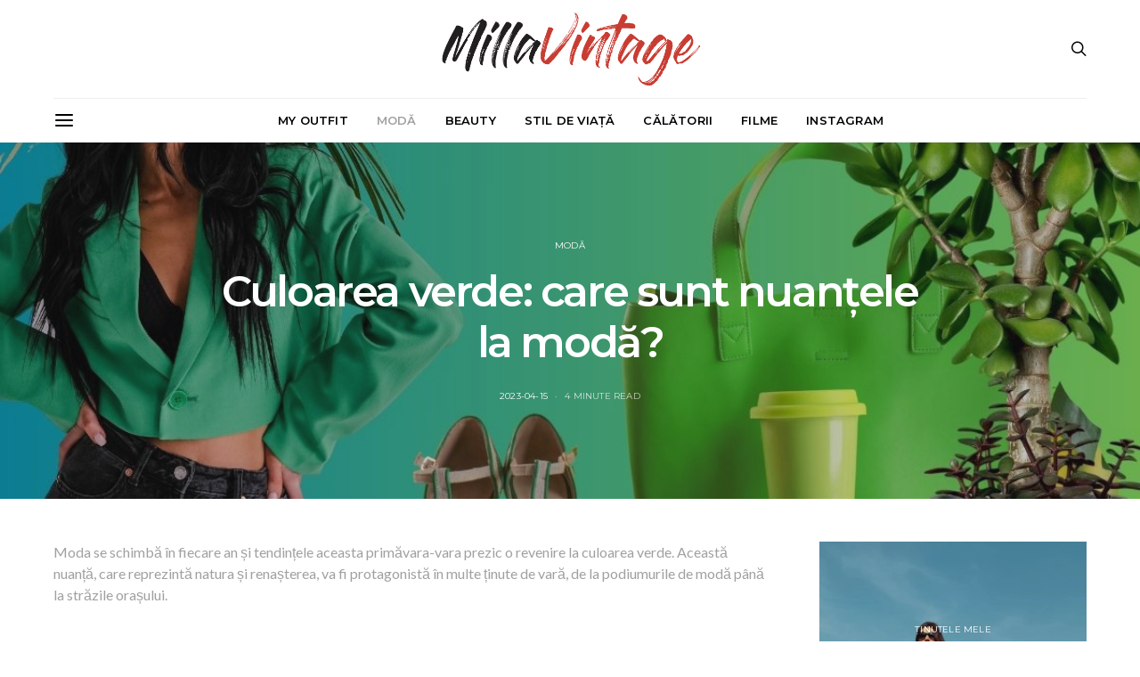

--- FILE ---
content_type: text/html; charset=UTF-8
request_url: https://millavintage.com/2023/04/15/culoarea-verde-care-sunt-nuantele-la-moda/
body_size: 29569
content:
<!DOCTYPE html>
<html dir="ltr" lang="ro-RO" prefix="og: https://ogp.me/ns#">
<head>
	<meta charset="UTF-8">
	<meta name="viewport" content="width=device-width, initial-scale=1">
	<link rel="profile" href="http://gmpg.org/xfn/11">
		<title>Culoarea verde: care sunt nuanțele la modă?</title>

		<!-- All in One SEO 4.9.3 - aioseo.com -->
	<meta name="description" content="Dacă ești în căutarea unei rochii verzi pentru primăvară, există multe opțiuni dintre care poți alege. Afla care sunt nuanțele de verde la modă?" />
	<meta name="robots" content="max-snippet:-1, max-image-preview:large, max-video-preview:-1" />
	<meta name="author" content="Press Millavintage"/>
	<meta name="google-site-verification" content="el3VXTq1o448btMtWKmhCQ9M8c3zrH5p7cA-2j5L3IE" />
	<meta name="p:domain_verify" content="62debaadc0d84021b4726ff317ad7360" />
	<link rel="canonical" href="https://millavintage.com/2023/04/15/culoarea-verde-care-sunt-nuantele-la-moda/" />
	<meta name="generator" content="All in One SEO (AIOSEO) 4.9.3" />
		<meta property="og:locale" content="ro_RO" />
		<meta property="og:site_name" content="Millavintage" />
		<meta property="og:type" content="blog" />
		<meta property="og:title" content="Culoarea verde: care sunt nuanțele la modă?" />
		<meta property="og:description" content="Dacă ești în căutarea unei rochii verzi pentru primăvară, există multe opțiuni dintre care poți alege. Afla care sunt nuanțele de verde la modă?" />
		<meta property="og:url" content="https://millavintage.com/2023/04/15/culoarea-verde-care-sunt-nuantele-la-moda/" />
		<meta property="og:image" content="https://millavintage.com/wp-content/uploads/2023/10/1.jpg" />
		<meta property="og:image:secure_url" content="https://millavintage.com/wp-content/uploads/2023/10/1.jpg" />
		<meta property="og:image:width" content="1200" />
		<meta property="og:image:height" content="800" />
		<meta name="twitter:card" content="summary_large_image" />
		<meta name="twitter:site" content="@millavintage" />
		<meta name="twitter:title" content="Culoarea verde: care sunt nuanțele la modă?" />
		<meta name="twitter:description" content="Dacă ești în căutarea unei rochii verzi pentru primăvară, există multe opțiuni dintre care poți alege. Afla care sunt nuanțele de verde la modă?" />
		<meta name="twitter:image" content="https://millavintage.com/wp-content/uploads/2023/10/1.jpg" />
		<script type="application/ld+json" class="aioseo-schema">
			{"@context":"https:\/\/schema.org","@graph":[{"@type":"Article","@id":"https:\/\/millavintage.com\/2023\/04\/15\/culoarea-verde-care-sunt-nuantele-la-moda\/#article","name":"Culoarea verde: care sunt nuan\u021bele la mod\u0103?","headline":"Culoarea verde: care sunt nuan\u021bele la mod\u0103?","author":{"@id":"https:\/\/millavintage.com\/author\/pressvintage\/#author"},"publisher":{"@id":"https:\/\/millavintage.com\/#person"},"image":{"@type":"ImageObject","url":"https:\/\/millavintage.com\/wp-content\/uploads\/2023\/10\/1.jpg","width":1200,"height":800},"datePublished":"2023-04-15T21:38:24+02:00","dateModified":"2023-11-11T23:27:42+02:00","inLanguage":"ro-RO","mainEntityOfPage":{"@id":"https:\/\/millavintage.com\/2023\/04\/15\/culoarea-verde-care-sunt-nuantele-la-moda\/#webpage"},"isPartOf":{"@id":"https:\/\/millavintage.com\/2023\/04\/15\/culoarea-verde-care-sunt-nuantele-la-moda\/#webpage"},"articleSection":"MOD\u0102, Optional"},{"@type":"BreadcrumbList","@id":"https:\/\/millavintage.com\/2023\/04\/15\/culoarea-verde-care-sunt-nuantele-la-moda\/#breadcrumblist","itemListElement":[{"@type":"ListItem","@id":"https:\/\/millavintage.com#listItem","position":1,"name":"Home","item":"https:\/\/millavintage.com","nextItem":{"@type":"ListItem","@id":"https:\/\/millavintage.com\/categorii\/moda\/#listItem","name":"MOD\u0102"}},{"@type":"ListItem","@id":"https:\/\/millavintage.com\/categorii\/moda\/#listItem","position":2,"name":"MOD\u0102","item":"https:\/\/millavintage.com\/categorii\/moda\/","nextItem":{"@type":"ListItem","@id":"https:\/\/millavintage.com\/2023\/04\/15\/culoarea-verde-care-sunt-nuantele-la-moda\/#listItem","name":"Culoarea verde: care sunt nuan\u021bele la mod\u0103?"},"previousItem":{"@type":"ListItem","@id":"https:\/\/millavintage.com#listItem","name":"Home"}},{"@type":"ListItem","@id":"https:\/\/millavintage.com\/2023\/04\/15\/culoarea-verde-care-sunt-nuantele-la-moda\/#listItem","position":3,"name":"Culoarea verde: care sunt nuan\u021bele la mod\u0103?","previousItem":{"@type":"ListItem","@id":"https:\/\/millavintage.com\/categorii\/moda\/#listItem","name":"MOD\u0102"}}]},{"@type":"Person","@id":"https:\/\/millavintage.com\/#person","name":"Liudmila Carta","image":{"@type":"ImageObject","@id":"https:\/\/millavintage.com\/2023\/04\/15\/culoarea-verde-care-sunt-nuantele-la-moda\/#personImage","url":"https:\/\/secure.gravatar.com\/avatar\/a332a72336854cec3bc6a54670544ef0ede6a9058c00494a5c1c4ef622df6788?s=96&d=mm&r=g","width":96,"height":96,"caption":"Liudmila Carta"}},{"@type":"Person","@id":"https:\/\/millavintage.com\/author\/pressvintage\/#author","url":"https:\/\/millavintage.com\/author\/pressvintage\/","name":"Press Millavintage","image":{"@type":"ImageObject","@id":"https:\/\/millavintage.com\/2023\/04\/15\/culoarea-verde-care-sunt-nuantele-la-moda\/#authorImage","url":"https:\/\/secure.gravatar.com\/avatar\/446991a85879a5f258c5b47bd1569d1b80b8fa08987d654b3a3c974e328c5226?s=96&d=mm&r=g","width":96,"height":96,"caption":"Press Millavintage"}},{"@type":"WebPage","@id":"https:\/\/millavintage.com\/2023\/04\/15\/culoarea-verde-care-sunt-nuantele-la-moda\/#webpage","url":"https:\/\/millavintage.com\/2023\/04\/15\/culoarea-verde-care-sunt-nuantele-la-moda\/","name":"Culoarea verde: care sunt nuan\u021bele la mod\u0103?","description":"Dac\u0103 e\u0219ti \u00een c\u0103utarea unei rochii verzi pentru prim\u0103var\u0103, exist\u0103 multe op\u021biuni dintre care po\u021bi alege. Afla care sunt nuan\u021bele de verde la mod\u0103?","inLanguage":"ro-RO","isPartOf":{"@id":"https:\/\/millavintage.com\/#website"},"breadcrumb":{"@id":"https:\/\/millavintage.com\/2023\/04\/15\/culoarea-verde-care-sunt-nuantele-la-moda\/#breadcrumblist"},"author":{"@id":"https:\/\/millavintage.com\/author\/pressvintage\/#author"},"creator":{"@id":"https:\/\/millavintage.com\/author\/pressvintage\/#author"},"image":{"@type":"ImageObject","url":"https:\/\/millavintage.com\/wp-content\/uploads\/2023\/10\/1.jpg","@id":"https:\/\/millavintage.com\/2023\/04\/15\/culoarea-verde-care-sunt-nuantele-la-moda\/#mainImage","width":1200,"height":800},"primaryImageOfPage":{"@id":"https:\/\/millavintage.com\/2023\/04\/15\/culoarea-verde-care-sunt-nuantele-la-moda\/#mainImage"},"datePublished":"2023-04-15T21:38:24+02:00","dateModified":"2023-11-11T23:27:42+02:00"},{"@type":"WebSite","@id":"https:\/\/millavintage.com\/#website","url":"https:\/\/millavintage.com\/","name":"Millavintage Millavintage","alternateName":"Liudmila Carta","description":"Fashion Lifestyle Blog & Magazine","inLanguage":"ro-RO","publisher":{"@id":"https:\/\/millavintage.com\/#person"}}]}
		</script>
		<!-- All in One SEO -->

<link rel="alternate" hreflang="ro" href="https://millavintage.com/2023/04/15/culoarea-verde-care-sunt-nuantele-la-moda/" />
<link rel="alternate" hreflang="x-default" href="https://millavintage.com/2023/04/15/culoarea-verde-care-sunt-nuantele-la-moda/" />
<link rel='dns-prefetch' href='//news.google.com' />
<link rel='dns-prefetch' href='//www.googletagmanager.com' />
<link rel='dns-prefetch' href='//fonts.googleapis.com' />
<link rel='dns-prefetch' href='//pagead2.googlesyndication.com' />
<link rel="alternate" type="application/rss+xml" title="Millavintage &raquo; Flux" href="https://millavintage.com/feed/" />
<link rel="alternate" type="application/rss+xml" title="Millavintage &raquo; Flux comentarii" href="https://millavintage.com/comments/feed/" />
<link rel="alternate" title="oEmbed (JSON)" type="application/json+oembed" href="https://millavintage.com/wp-json/oembed/1.0/embed?url=https%3A%2F%2Fmillavintage.com%2F2023%2F04%2F15%2Fculoarea-verde-care-sunt-nuantele-la-moda%2F" />
<link rel="alternate" title="oEmbed (XML)" type="text/xml+oembed" href="https://millavintage.com/wp-json/oembed/1.0/embed?url=https%3A%2F%2Fmillavintage.com%2F2023%2F04%2F15%2Fculoarea-verde-care-sunt-nuantele-la-moda%2F&#038;format=xml" />
<style id='wp-img-auto-sizes-contain-inline-css' type='text/css'>
img:is([sizes=auto i],[sizes^="auto," i]){contain-intrinsic-size:3000px 1500px}
/*# sourceURL=wp-img-auto-sizes-contain-inline-css */
</style>
<style id='wp-emoji-styles-inline-css' type='text/css'>

	img.wp-smiley, img.emoji {
		display: inline !important;
		border: none !important;
		box-shadow: none !important;
		height: 1em !important;
		width: 1em !important;
		margin: 0 0.07em !important;
		vertical-align: -0.1em !important;
		background: none !important;
		padding: 0 !important;
	}
/*# sourceURL=wp-emoji-styles-inline-css */
</style>
<link rel='stylesheet' id='wp-block-library-css' href='https://millavintage.com/wp-includes/css/dist/block-library/style.min.css' type='text/css' media='all' />
<style id='global-styles-inline-css' type='text/css'>
:root{--wp--preset--aspect-ratio--square: 1;--wp--preset--aspect-ratio--4-3: 4/3;--wp--preset--aspect-ratio--3-4: 3/4;--wp--preset--aspect-ratio--3-2: 3/2;--wp--preset--aspect-ratio--2-3: 2/3;--wp--preset--aspect-ratio--16-9: 16/9;--wp--preset--aspect-ratio--9-16: 9/16;--wp--preset--color--black: #000000;--wp--preset--color--cyan-bluish-gray: #abb8c3;--wp--preset--color--white: #ffffff;--wp--preset--color--pale-pink: #f78da7;--wp--preset--color--vivid-red: #cf2e2e;--wp--preset--color--luminous-vivid-orange: #ff6900;--wp--preset--color--luminous-vivid-amber: #fcb900;--wp--preset--color--light-green-cyan: #7bdcb5;--wp--preset--color--vivid-green-cyan: #00d084;--wp--preset--color--pale-cyan-blue: #8ed1fc;--wp--preset--color--vivid-cyan-blue: #0693e3;--wp--preset--color--vivid-purple: #9b51e0;--wp--preset--gradient--vivid-cyan-blue-to-vivid-purple: linear-gradient(135deg,rgb(6,147,227) 0%,rgb(155,81,224) 100%);--wp--preset--gradient--light-green-cyan-to-vivid-green-cyan: linear-gradient(135deg,rgb(122,220,180) 0%,rgb(0,208,130) 100%);--wp--preset--gradient--luminous-vivid-amber-to-luminous-vivid-orange: linear-gradient(135deg,rgb(252,185,0) 0%,rgb(255,105,0) 100%);--wp--preset--gradient--luminous-vivid-orange-to-vivid-red: linear-gradient(135deg,rgb(255,105,0) 0%,rgb(207,46,46) 100%);--wp--preset--gradient--very-light-gray-to-cyan-bluish-gray: linear-gradient(135deg,rgb(238,238,238) 0%,rgb(169,184,195) 100%);--wp--preset--gradient--cool-to-warm-spectrum: linear-gradient(135deg,rgb(74,234,220) 0%,rgb(151,120,209) 20%,rgb(207,42,186) 40%,rgb(238,44,130) 60%,rgb(251,105,98) 80%,rgb(254,248,76) 100%);--wp--preset--gradient--blush-light-purple: linear-gradient(135deg,rgb(255,206,236) 0%,rgb(152,150,240) 100%);--wp--preset--gradient--blush-bordeaux: linear-gradient(135deg,rgb(254,205,165) 0%,rgb(254,45,45) 50%,rgb(107,0,62) 100%);--wp--preset--gradient--luminous-dusk: linear-gradient(135deg,rgb(255,203,112) 0%,rgb(199,81,192) 50%,rgb(65,88,208) 100%);--wp--preset--gradient--pale-ocean: linear-gradient(135deg,rgb(255,245,203) 0%,rgb(182,227,212) 50%,rgb(51,167,181) 100%);--wp--preset--gradient--electric-grass: linear-gradient(135deg,rgb(202,248,128) 0%,rgb(113,206,126) 100%);--wp--preset--gradient--midnight: linear-gradient(135deg,rgb(2,3,129) 0%,rgb(40,116,252) 100%);--wp--preset--font-size--small: 13px;--wp--preset--font-size--medium: 20px;--wp--preset--font-size--large: 36px;--wp--preset--font-size--x-large: 42px;--wp--preset--spacing--20: 0.44rem;--wp--preset--spacing--30: 0.67rem;--wp--preset--spacing--40: 1rem;--wp--preset--spacing--50: 1.5rem;--wp--preset--spacing--60: 2.25rem;--wp--preset--spacing--70: 3.38rem;--wp--preset--spacing--80: 5.06rem;--wp--preset--shadow--natural: 6px 6px 9px rgba(0, 0, 0, 0.2);--wp--preset--shadow--deep: 12px 12px 50px rgba(0, 0, 0, 0.4);--wp--preset--shadow--sharp: 6px 6px 0px rgba(0, 0, 0, 0.2);--wp--preset--shadow--outlined: 6px 6px 0px -3px rgb(255, 255, 255), 6px 6px rgb(0, 0, 0);--wp--preset--shadow--crisp: 6px 6px 0px rgb(0, 0, 0);}:where(.is-layout-flex){gap: 0.5em;}:where(.is-layout-grid){gap: 0.5em;}body .is-layout-flex{display: flex;}.is-layout-flex{flex-wrap: wrap;align-items: center;}.is-layout-flex > :is(*, div){margin: 0;}body .is-layout-grid{display: grid;}.is-layout-grid > :is(*, div){margin: 0;}:where(.wp-block-columns.is-layout-flex){gap: 2em;}:where(.wp-block-columns.is-layout-grid){gap: 2em;}:where(.wp-block-post-template.is-layout-flex){gap: 1.25em;}:where(.wp-block-post-template.is-layout-grid){gap: 1.25em;}.has-black-color{color: var(--wp--preset--color--black) !important;}.has-cyan-bluish-gray-color{color: var(--wp--preset--color--cyan-bluish-gray) !important;}.has-white-color{color: var(--wp--preset--color--white) !important;}.has-pale-pink-color{color: var(--wp--preset--color--pale-pink) !important;}.has-vivid-red-color{color: var(--wp--preset--color--vivid-red) !important;}.has-luminous-vivid-orange-color{color: var(--wp--preset--color--luminous-vivid-orange) !important;}.has-luminous-vivid-amber-color{color: var(--wp--preset--color--luminous-vivid-amber) !important;}.has-light-green-cyan-color{color: var(--wp--preset--color--light-green-cyan) !important;}.has-vivid-green-cyan-color{color: var(--wp--preset--color--vivid-green-cyan) !important;}.has-pale-cyan-blue-color{color: var(--wp--preset--color--pale-cyan-blue) !important;}.has-vivid-cyan-blue-color{color: var(--wp--preset--color--vivid-cyan-blue) !important;}.has-vivid-purple-color{color: var(--wp--preset--color--vivid-purple) !important;}.has-black-background-color{background-color: var(--wp--preset--color--black) !important;}.has-cyan-bluish-gray-background-color{background-color: var(--wp--preset--color--cyan-bluish-gray) !important;}.has-white-background-color{background-color: var(--wp--preset--color--white) !important;}.has-pale-pink-background-color{background-color: var(--wp--preset--color--pale-pink) !important;}.has-vivid-red-background-color{background-color: var(--wp--preset--color--vivid-red) !important;}.has-luminous-vivid-orange-background-color{background-color: var(--wp--preset--color--luminous-vivid-orange) !important;}.has-luminous-vivid-amber-background-color{background-color: var(--wp--preset--color--luminous-vivid-amber) !important;}.has-light-green-cyan-background-color{background-color: var(--wp--preset--color--light-green-cyan) !important;}.has-vivid-green-cyan-background-color{background-color: var(--wp--preset--color--vivid-green-cyan) !important;}.has-pale-cyan-blue-background-color{background-color: var(--wp--preset--color--pale-cyan-blue) !important;}.has-vivid-cyan-blue-background-color{background-color: var(--wp--preset--color--vivid-cyan-blue) !important;}.has-vivid-purple-background-color{background-color: var(--wp--preset--color--vivid-purple) !important;}.has-black-border-color{border-color: var(--wp--preset--color--black) !important;}.has-cyan-bluish-gray-border-color{border-color: var(--wp--preset--color--cyan-bluish-gray) !important;}.has-white-border-color{border-color: var(--wp--preset--color--white) !important;}.has-pale-pink-border-color{border-color: var(--wp--preset--color--pale-pink) !important;}.has-vivid-red-border-color{border-color: var(--wp--preset--color--vivid-red) !important;}.has-luminous-vivid-orange-border-color{border-color: var(--wp--preset--color--luminous-vivid-orange) !important;}.has-luminous-vivid-amber-border-color{border-color: var(--wp--preset--color--luminous-vivid-amber) !important;}.has-light-green-cyan-border-color{border-color: var(--wp--preset--color--light-green-cyan) !important;}.has-vivid-green-cyan-border-color{border-color: var(--wp--preset--color--vivid-green-cyan) !important;}.has-pale-cyan-blue-border-color{border-color: var(--wp--preset--color--pale-cyan-blue) !important;}.has-vivid-cyan-blue-border-color{border-color: var(--wp--preset--color--vivid-cyan-blue) !important;}.has-vivid-purple-border-color{border-color: var(--wp--preset--color--vivid-purple) !important;}.has-vivid-cyan-blue-to-vivid-purple-gradient-background{background: var(--wp--preset--gradient--vivid-cyan-blue-to-vivid-purple) !important;}.has-light-green-cyan-to-vivid-green-cyan-gradient-background{background: var(--wp--preset--gradient--light-green-cyan-to-vivid-green-cyan) !important;}.has-luminous-vivid-amber-to-luminous-vivid-orange-gradient-background{background: var(--wp--preset--gradient--luminous-vivid-amber-to-luminous-vivid-orange) !important;}.has-luminous-vivid-orange-to-vivid-red-gradient-background{background: var(--wp--preset--gradient--luminous-vivid-orange-to-vivid-red) !important;}.has-very-light-gray-to-cyan-bluish-gray-gradient-background{background: var(--wp--preset--gradient--very-light-gray-to-cyan-bluish-gray) !important;}.has-cool-to-warm-spectrum-gradient-background{background: var(--wp--preset--gradient--cool-to-warm-spectrum) !important;}.has-blush-light-purple-gradient-background{background: var(--wp--preset--gradient--blush-light-purple) !important;}.has-blush-bordeaux-gradient-background{background: var(--wp--preset--gradient--blush-bordeaux) !important;}.has-luminous-dusk-gradient-background{background: var(--wp--preset--gradient--luminous-dusk) !important;}.has-pale-ocean-gradient-background{background: var(--wp--preset--gradient--pale-ocean) !important;}.has-electric-grass-gradient-background{background: var(--wp--preset--gradient--electric-grass) !important;}.has-midnight-gradient-background{background: var(--wp--preset--gradient--midnight) !important;}.has-small-font-size{font-size: var(--wp--preset--font-size--small) !important;}.has-medium-font-size{font-size: var(--wp--preset--font-size--medium) !important;}.has-large-font-size{font-size: var(--wp--preset--font-size--large) !important;}.has-x-large-font-size{font-size: var(--wp--preset--font-size--x-large) !important;}
/*# sourceURL=global-styles-inline-css */
</style>

<style id='classic-theme-styles-inline-css' type='text/css'>
/*! This file is auto-generated */
.wp-block-button__link{color:#fff;background-color:#32373c;border-radius:9999px;box-shadow:none;text-decoration:none;padding:calc(.667em + 2px) calc(1.333em + 2px);font-size:1.125em}.wp-block-file__button{background:#32373c;color:#fff;text-decoration:none}
/*# sourceURL=/wp-includes/css/classic-themes.min.css */
</style>
<link rel='stylesheet' id='contact-form-7-css' href='https://millavintage.com/wp-content/plugins/contact-form-7/includes/css/styles.css' type='text/css' media='all' />
<link rel='stylesheet' id='wpml-blocks-css' href='https://millavintage.com/wp-content/plugins/sitepress-multilingual-cms/dist/css/blocks/styles.css' type='text/css' media='all' />
<link rel='stylesheet' id='wpml-legacy-dropdown-0-css' href='//millavintage.com/wp-content/plugins/sitepress-multilingual-cms/templates/language-switchers/legacy-dropdown/style.min.css' type='text/css' media='all' />
<style id='wpml-legacy-dropdown-0-inline-css' type='text/css'>
.wpml-ls-statics-shortcode_actions, .wpml-ls-statics-shortcode_actions .wpml-ls-sub-menu, .wpml-ls-statics-shortcode_actions a {border-color:#cdcdcd;}.wpml-ls-statics-shortcode_actions a {color:#444444;background-color:#ffffff;}.wpml-ls-statics-shortcode_actions a:hover,.wpml-ls-statics-shortcode_actions a:focus {color:#000000;background-color:#eeeeee;}.wpml-ls-statics-shortcode_actions .wpml-ls-current-language>a {color:#444444;background-color:#ffffff;}.wpml-ls-statics-shortcode_actions .wpml-ls-current-language:hover>a, .wpml-ls-statics-shortcode_actions .wpml-ls-current-language>a:focus {color:#000000;background-color:#eeeeee;}
/*# sourceURL=wpml-legacy-dropdown-0-inline-css */
</style>
<link rel='stylesheet' id='csco-vendors-css' href='https://millavintage.com/wp-content/themes/millavintage2018/css/vendors.min.css' type='text/css' media='all' />
<link rel='stylesheet' id='csco-style-css' href='https://millavintage.com/wp-content/themes/millavintage2018/style.css' type='text/css' media='all' />
<link rel='stylesheet' id='kirki_google_fonts-css' href='https://fonts.googleapis.com/css?family=Lato%3Aregular%2Cregular%2Citalic%2C700%2C700italic%7CMontserrat%3A700%2C600%2Cregular%2C500%2C300%2Cregular%2Citalic%2C700%2C700italic&#038;subset=latin' type='text/css' media='all' />
<link rel='stylesheet' id='kirki-styles-csco_theme_mod-css' href='https://millavintage.com/wp-content/themes/millavintage2018/framework/includes/kirki/assets/css/kirki-styles.css' type='text/css' media='all' />
<style id='kirki-styles-csco_theme_mod-inline-css' type='text/css'>
body, .offcanvas, #search, input[type=search], input[type=text], input[type=number], input[type=email], input[type=tel], input[type=password], textarea, .form-control, .card, .pagination-content{background-color:#ffffff;}.nav-tabs .nav-link.active, .nav-tabs .nav-item.show .nav-link, .woocommerce div.product .woocommerce-tabs ul.tabs li.active a{border-bottom-color:#ffffff;border-left-color:#eeeeee;border-right-color:#eeeeee;}.content .block-bg-dark, .dropcap-bg-inverse:first-letter, .dropcap-bg-dark:first-letter{color:#ffffff!important;}body, input[type=search], input[type=text], input[type=number], input[type=email], input[type=tel], input[type=password], textarea{color:#777777;}blockquote cite, label, .text-small, .comment-metadata, .logged-in-as, .post-categories, .post-count, .product-count, .post-meta, .content figcaption, .post-tags, .sub-title, .tagcloud, .timestamp, #wp-calendar caption, .comment-metadata a, .comment-metadata, .bsa-wrap .bsa-count, .bsa-wrap .bsa-label, .bsb-default .bsb-count, .title-share, .btw-default .btw-tweet:before, .woocommerce ul.products li.product .price, .woocommerce .widget_price_filter .price_slider_amount, .woocommerce ul.cart_list li .reviewer, .woocommerce ul.product_list_widget li .reviewer, .woocommerce .woocommerce-result-count, .woocommerce .product_meta, .woocommerce div.product p.price del,.woocommerce div.product span.price del, .woocommerce .woocommerce-review-link, .woocommerce-review__published-date, .woocommerce table.shop_table th, .woocommerce table.shop_table_responsive tr td::before, .woocommerce-page table.shop_table_responsive tr td::before{color:#c9c9c9;}.owl-dot span{background-color:#c9c9c9;}a, #search .close, .btn-link, .bsa-wrap .bsa-count, .bsa-wrap .bsa-icon, .bsa-wrap .bsa-title, .bsb-default .bsb-link, .bsb-wrap .bsb-total .bsb-label, .woocommerce ul.products li.product .price ins, .woocommerce .widget_layered_nav ul li.chosen a:before, .woocommerce div.product p.price, .woocommerce div.product span.price, .woocommerce .quantity-controls input, .woocommerce .woocommerce-review-link:hover, .nav-tabs .nav-link.active, .nav-tabs .nav-item.show .nav-link, .woocommerce div.product .woocommerce-tabs ul.tabs li a, .woocommerce p.stars a:hover, .woocommerce .order-total .amount{color:#000000;}.owl-dot.active span{background-color:#000000;}.woocommerce a.remove{color:#000000!important;}a:hover, #search .close:hover, .woocommerce .widget_layered_nav ul li.chosen a:hover:before, .woocommerce p.stars a, .woocommerce .woocommerce-MyAccount-navigation-link.is-active a{color:#a0a0a0;}section.widget .widget-wrap, .form-control, input[type=search], input[type=text], input[type=number], input[type=email], input[type=tel], input[type=password], textarea, select, .card, .post-archive .archive-compact .post-masonry, .post-archive .archive-compact .post-grid, .post-archive .archive-compact.archive-masonry section.widget, .post-archive .archive-compact.archive-grid section.widget, .woocommerce .cart-collaterals .cart_totals, .woocommerce form.checkout_coupon, .woocommerce form.login, .woocommerce form.register, .select2-container--default .select2-selection--single, .select2-dropdown, .woocommerce form .form-row.woocommerce-validated .select2-container, .woocommerce form .form-row.woocommerce-validated input.input-text, .woocommerce form .form-row.woocommerce-validated select, .woocommerce table.woocommerce-checkout-review-order-table, #add_payment_method #payment, .woocommerce-cart #payment, .woocommerce-checkout #payment, #add_payment_method table.cart td.actions .coupon .input-text, .woocommerce-cart table.cart td.actions .coupon .input-text, .woocommerce-checkout table.cart td.actions .coupon .input-text, .woocommerce table.woocommerce-table--order-details, .woocommerce .woocommerce-MyAccount-navigation ul{border-color:#eeeeee;}.header-enabled .navbar-primary:not(.navbar-stuck) .navbar, .navigation.comment-navigation, .site-main > article > .post-author, .post-main .post-author, .comment-body + .comment-respond, .comment-list + .comment-respond, .comment-list article, .comment-list .pingback, .comment-list .trackback, .section-tiles + .site-content .main-content, .section-carousel + .site-content > .container:before, .section-tiles + .site-content > .container:before, .post-standard:not(.post-featured) + .post-standard:not(.post-featured), .archive-first + .archive-list, .single .section-carousel, .widget_nav_menu .menu > .menu-item:not(:first-child), .widget_pages li:not(:first-child) a, .widget_meta li:not(:first-child) a, .widget_categories > ul > li:not(:first-child), .widget_archive > ul > li:not(:first-child), .widget_recent_comments li:not(:first-child), .widget_recent_entries li:not(:first-child), #wp-calendar tbody td, .single .navigation.pagination, .navigation.pagination + .post-tags, .fb-comments, .post-tags, .sidebar-offcanvas .widget + .widget, .page-header-simple .page-header + .post-archive, .section-carousel + .site-content > .container:before, .section-grid + .site-content > .container:before, .archive-pagination:not(:empty), .post-list:not(.post-featured) + .post-list:not(.post-featured), .woocommerce .widget_shopping_cart .total, .woocommerce.widget_shopping_cart .total, .widget_product_categories > ul > li:not(:first-child), .woocommerce .widget_layered_nav > ul > li:not(:first-child), .woocommerce .product_meta, .nav-tabs .nav-link.active, .nav-tabs .nav-item.show .nav-link, .woocommerce div.product .woocommerce-tabs ul.tabs li.active a, .woocommerce #review_form, .woocommerce table.shop_table td, #add_payment_method .cart-collaterals .cart_totals tr td, #add_payment_method .cart-collaterals .cart_totals tr th, .woocommerce-cart .cart-collaterals .cart_totals tr td, .woocommerce-cart .cart-collaterals .cart_totals tr th, .woocommerce-checkout .cart-collaterals .cart_totals tr td, .woocommerce-checkout .cart-collaterals .cart_totals tr th, .woocommerce table.shop_table tbody th, .woocommerce table.shop_table tfoot td, .woocommerce table.shop_table tfoot th{border-top-color:#eeeeee;}.navbar-primary:not(.navbar-stuck) .navbar, .navbar-stuck, .topbar, .navbar-offcanvas, .navigation.comment-navigation, .bsc-separator, .nav-tabs, .woocommerce div.product .woocommerce-tabs ul.tabs{border-bottom-color:#eeeeee;}.woocommerce .widget_price_filter .price_slider_wrapper .ui-widget-content, .nav-tabs .nav-link:not(.active):focus, .nav-tabs .nav-link:not(.active):hover{background-color:#eeeeee;}.woocommerce .star-rating::before{color:#eeeeee;}.site-main .bmc-wrap, .post-comments, .content .dropcap-bg:first-letter, .content .dropcap-bg-light:first-letter, .content .block-bg-default, .content .block-bg-light, .bsa-horizontal .bsa-link, .bsb-after-post.bsb-default .bsb-link, .bsb-before-post.bsb-default .bsb-link, .basic_mailchimp_widget, .btw-slider, div.quantity input, .woocommerce-error, .woocommerce-info, .woocommerce-message, .card-header, .progress, .woocommerce div.product .woocommerce-tabs ul.tabs li:not(.active) a:hover, .woocommerce table.shop_attributes tr:nth-child(even) td, .woocommerce table.shop_attributes tr:nth-child(even) th, .woocommerce .woocommerce-Reviews #comments, .woocommerce #review_form_wrapper, #add_payment_method #payment div.form-row, .woocommerce-cart #payment div.form-row, .woocommerce-checkout #payment div.form-row{background-color:#f8f8f8;}h1, h2, h3, h4, h5, h6, .comment .fn, #search input[type="search"], .woocommerce .widget_shopping_cart .total strong, .woocommerce.widget_shopping_cart .total strong, .woocommerce .widget_shopping_cart .total .amount, .woocommerce.widget_shopping_cart .total .amount, .woocommerce-review__author, .comment-reply-title, #ship-to-different-address > label{color:#000000;}#search input[type="search"]:-ms-input-placeholder{color:#000000;}#search input[type="search"]:-moz-placeholder{color:#000000;}#search input[type="search"]::-webkit-input-placeholder{color:#000000;}h1 a, h2 a, h3 a, h4 a, h5 a, h6 a, .comment .fn a{color:#000000;}h1 a:hover, h2 a:hover, h3 a:hover, h4 a:hover, h5 a:hover, h6 a:hover, .comment .fn a:hover{color:#a0a0a0;}.title-block{color:#000000;}.btn-primary, .post-number, .bsb-monochrome.bsb-before-post .bsb-link, .bsb-monochrome.bsb-after-post .bsb-link, .section-tiles .post-more .btn, .section-slider .post-more .btn, .post-pagination .post-more .btn, .woocommerce #respond input#submit, .woocommerce a.button, .woocommerce button.button, .woocommerce input.button, .woocommerce span.onsale, .header-cart .cart-quantity, .woocommerce.widget_product_search input[type=submit], .product-thumbnail .added_to_cart, .woocommerce a.remove:hover, .select2-container--default .select2-results__option--highlighted[aria-selected]{color:#eeeeee;}.pin-it{color:#eeeeee!important;}.btn-primary:hover, .btn-primary:active, .btn-primary:focus, .btn-primary:not([disabled]):not(.disabled).active, .btn-primary:not([disabled]):not(.disabled):active, .bsb-monochrome.bsb-before-post .bsb-link:hover, .bsb-monochrome.bsb-after-post .bsb-link:hover, .section-tiles .post-more .btn:hover, .section-slider .post-more .btn:hover, .post-pagination .post-more .btn:hover, .woocommerce #respond input#submit:hover, .woocommerce a.button:hover, .woocommerce button.button:hover, .woocommerce input.button:hover,  .header-cart:hover .cart-quantity, .post-tags a:focus, .post-tags a:hover, .tagcloud a:focus, .tagcloud a:hover, .woocommerce.widget_product_search input[type=submit]:hover, .product-thumbnail .added_to_cart:hover{color:#ffffff;}.pin-it:hover{color:#ffffff!important;background-color:#000000!important;}.btn-primary, .post-number, .nav-pills .nav-link.active, .nav-pills .nav-link.active:focus, .nav-pills .nav-link.active:hover, .bsb-monochrome.bsb-before-post .bsb-link, .bsb-monochrome.bsb-after-post .bsb-link, .woocommerce #respond input#submit, .woocommerce a.button, .woocommerce button.button, .woocommerce input.button, .woocommerce span.onsale, .header-cart .cart-quantity, .woocommerce .widget_price_filter .ui-slider .ui-slider-handle, .woocommerce .widget_price_filter .ui-slider .ui-slider-range, .woocommerce.widget_product_search input[type=submit], .product-thumbnail .added_to_cart, .woocommerce #respond input#submit.alt, .woocommerce a.button.alt, .woocommerce button.button.alt, .woocommerce input.button.alt, .woocommerce a.remove:hover, .select2-container--default .select2-results__option--highlighted[aria-selected]{background-color:#282828;}.bg-primary, .pin-it{background-color:#282828!important;}.woocommerce .star-rating span::before{color:#282828;}.btn-primary:hover, .btn-primary:active, .btn-primary:focus, .btn-primary:not([disabled]):not(.disabled).active, .btn-primary:not([disabled]):not(.disabled):active, .bsb-monochrome.bsb-before-post .bsb-link:hover, .bsb-monochrome.bsb-after-post .bsb-link:hover, .woocommerce #respond input#submit:hover, .woocommerce a.button:hover, .woocommerce button.button:hover, .woocommerce input.button:hover,  .header-cart:hover .cart-quantity, .post-tags a:focus, .post-tags a:hover, .tagcloud a:focus, .tagcloud a:hover, .woocommerce.widget_product_search input[type=submit]:hover, .product-thumbnail .added_to_cart:hover, .woocommerce #respond input#submit.alt:hover, .woocommerce a.button.alt:hover, .woocommerce button.button.alt:hover, .woocommerce input.button.alt:hover{background-color:#000000;}.btn-secondary, .woocommerce #respond input#submit.disabled, .woocommerce #respond input#submit:disabled, .woocommerce a.button.disabled, .woocommerce a.button:disabled, .woocommerce button.button.disabled, .woocommerce button.button:disabled, .woocommerce input.button.disabled, .woocommerce input.button:disabled, .woocommerce.widget_product_search input[type=submit].disabled, .woocommerce.widget_product_search input[type=submit]:disabled, .woocommerce .added_to_cart.disabled, .woocommerce .added_to_cart:disabled, .woocommerce #respond input#submit.alt.disabled, .woocommerce #respond input#submit.alt.disabled:hover, .woocommerce #respond input#submit.alt:disabled, .woocommerce #respond input#submit.alt:disabled:hover, .woocommerce #respond input#submit.alt:disabled[disabled], .woocommerce #respond input#submit.alt:disabled[disabled]:hover, .woocommerce a.button.alt.disabled, .woocommerce a.button.alt.disabled:hover, .woocommerce a.button.alt:disabled, .woocommerce a.button.alt:disabled:hover, .woocommerce a.button.alt:disabled[disabled], .woocommerce a.button.alt:disabled[disabled]:hover, .woocommerce button.button.alt.disabled, .woocommerce button.button.alt.disabled:hover, .woocommerce button.button.alt:disabled, .woocommerce button.button.alt:disabled:hover, .woocommerce button.button.alt:disabled[disabled], .woocommerce button.button.alt:disabled[disabled]:hover, .woocommerce input.button.alt.disabled, .woocommerce input.button.alt.disabled:hover, .woocommerce input.button.alt:disabled, .woocommerce input.button.alt:disabled:hover, .woocommerce input.button.alt:disabled[disabled], .woocommerce input.button.alt:disabled[disabled]:hover{color:#a0a0a0;background-color:#eeeeee;}.btn-secondary:hover, .btn-secondary:active, .btn-secondary:focus{color:#000000;background-color:#f8f8f8;}.site-title{color:#000000;}.site-title:hover{color:#a0a0a0;}.site-description{color:#a0a0a0;}.navbar-primary{background-color:#ffffff;}.navbar-primary:not(.navbar-stuck) .navbar, .navbar-stuck{border-bottom-width:1px;border-bottom-style:solid;}.navbar-primary a, .navbar-primary button, .navbar-primary .navbar-nav > li > a{color:#000000;}.navbar-primary a:hover, .navbar-primary button:hover, .navbar-primary .navbar-nav > li > a:focus, .navbar-primary .navbar-nav > li > a:hover, .navbar-primary .navbar-nav > li.current-menu-parent > a, .navbar-primary .navbar-nav > li.current-nav-item > a{color:#a0a0a0;}.navbar-nav .sub-menu{background-color:#ffffff;border:1px #eeeeee solid;}.navbar-nav .sub-menu .sub-menu{margin-top:-1px;}.navbar-nav .sub-menu > li > a, .navbar-nav .sub-cats > li > a, .navbar-nav .menu-columns > .sub-menu > li > a:hover, .csco-mega-menu-box .entry-title a{color:#000000;}.navbar-nav .sub-menu > li > a:hover, .navbar-nav .sub-menu > li > a:focus, .navbar-nav .sub-menu > li > a:active, .navbar-nav .sub-cats > li > a:hover, .navbar-nav .sub-cats > li > a:focus, .navbar-nav .sub-cats > li > a:active, .csco-mega-menu-box article:hover .entry-title a{color:#ffffff;}.navbar-nav .sub-menu .current-menu-item > a, .navbar-nav .sub-menu .current-menu-ancestor > a, .navbar-nav .sub-menu .current-menu-parent > a{color:#000000;}.navbar-nav .sub-menu > li + li > a, .navbar-nav .sub-cats > li + li > a{border-top:1px #eeeeee solid;}.navbar-primary .bsa-nav .bsa-icon{color:#000000;}.navbar-primary .bsa-nav .bsa-item .bsa-link:hover .bsa-icon{color:#000000;}.navbar-primary .bsa-nav .bsa-title, .navbar-primary .bsa-nav .bsa-count, .navbar-primary .bsa-nav .bsa-label{color:#A0A0A0;}.navbar-primary .bsa-nav .bsa-item .bsa-link:hover .bsa-title, .navbar-primary .bsa-nav .bsa-item .bsa-link:hover .bsa-count, .navbar-primary .bsa-nav .bsa-item .bsa-link:hover .bsa-label{color:#000000;}.topbar{border-bottom-width:1px;border-bottom-style:solid;}.topbar a, .topbar .navbar-nav > li > a, .topbar .bsa-nav .bsa-icon, .topbar .bsa-nav .bsa-label, .topbar .bsa-nav .bsa-title{color:#a0a0a0;}.topbar a:hover, .topbar .navbar-nav > li > a:focus, .topbar .navbar-nav > li > a:hover, .topbar .navbar-nav > li.current-menu-item > a, .topbar .bsa-nav .bsa-item .bsa-link:hover .bsa-icon, .topbar .bsa-nav .bsa-item .bsa-link:hover .bsa-title, .topbar .bsa-nav .bsa-count{color:#000000;}.topbar .bsa-nav .bsa-icon{color:#000000;}.topbar .bsa-nav .bsa-item .bsa-link:hover .bsa-icon{color:#000000;}.topbar .bsa-nav .bsa-title, .topbar .bsa-nav .bsa-count, .topbar .bsa-nav .bsa-label{color:#a0a0a0;}.topbar .bsa-nav .bsa-item .bsa-link:hover .bsa-title, .topbar .bsa-nav .bsa-item .bsa-link:hover .bsa-count, .topbar .bsa-nav .bsa-item .bsa-link:hover .bsa-label{color:#000000;}.offcanvas-header .navbar-brand, .offcanvas-header .navbar-toggle{color:#000000;}.offcanvas-header .navbar-brand:hover, .offcanvas-header .navbar-brand:focus, .offcanvas-header .navbar-toggle:hover, .offcanvas-header .navbar-toggle:focus{color:#a0a0a0;}.offcanvas-header .navbar{background-color:#ffffff;}.navbar-offcanvas{border-bottom-width:1px;border-bottom-style:solid;height:50px;}.content p{color:#A0A0A0;}.content p > a:not(.btn):not(.button){color:#000000;}.content p > a:not(.btn):not(.button):hover{color:#a0a0a0;}.post-categories a{color:#000000;}.post-categories a:hover{color:#a0a0a0;}::selection{color:#ffffff;background:#000000;}::-moz-selection{color:#ffffff;background:#000000;}.content blockquote, .content blockquote p{color:#292929;}.content .dropcap:first-letter, .content .content-block, .content .lead{color:#292929;}.content .dropcap-bg-inverse:first-letter, .content .dropcap-bg-dark:first-letter, .content .block-border-top:before, .content .block-border-bottom:after, .content .block-bg-inverse, .content .block-bg-dark{background-color:#292929;}.content .dropcap-borders:first-letter, .content .block-border-all{border-color:#292929;}.content .dropcap-border-right:first-letter, .content .block-border-right{border-right-color:#292929;}.content .block-border-left{border-left-color:#292929;}.site-footer{background-color:#000000;color:#a0a0a0;}.site-footer .owl-dot span, .site-footer .widget_price_filter .ui-slider .ui-slider-handle{background-color:#a0a0a0;}.site-footer .title-widget{color:#777777;}.site-footer a, .site-footer #wp-calendar thead th, .site-footer .owl-dot.active span, .site-footer h2, .site-footer .bsa-wrap .bsa-count, .site-footer .bsa-wrap .bsa-icon, .site-footer .bsa-wrap .bsa-title, .woocommerce .site-footer .widget_shopping_cart .total strong, .site-footer .woocommerce.widget_shopping_cart .total strong, .woocommerce .site-footer .widget_shopping_cart .total .amount, .site-footer .woocommerce.widget_shopping_cart .total .amount, .woocommerce .site-footer .star-rating span::before{color:#ffffff;}.site-footer .owl-dot.active span{background-color:#ffffff;}.woocommerce .site-footer a.remove{color:#ffffff!important;}.site-footer a:hover, site-footer a:hover:active, .site-footer a:focus:active{color:#a0a0a0;}.site-footer #wp-calendar tfoot tr #prev + .pad:after, .site-footer #wp-calendar tbody td a, .sidebar-footer .basic_mailchimp_widget, .sidebar-footer .bsa-horizontal .bsa-link, .woocommerce .site-footer .widget_price_filter .ui-slider .ui-slider-range, .woocommerce .site-footer .widget_price_filter .price_slider_wrapper .ui-widget-content{background-color:#242424;}.site-footer .widget, .site-footer .widget_nav_menu .menu > .menu-item:not(:first-child), .site-footer .widget_categories > ul > li:not(:first-child), .site-footer .widget_archive > ul > li:not(:first-child), .site-footer #wp-calendar tbody td, .site-footer .widget_pages li:not(:first-child) a, .site-footer .widget_meta li:not(:first-child) a, .site-footer .widget_recent_comments li:not(:first-child), .site-footer .widget_recent_entries li:not(:first-child), .site-footer #wp-calendar tbody td#today:after, .footer-section + .footer-section > .container > *, .sidebar-footer .widget + .widget, .site-footer .widget_product_categories > ul > li:not(:first-child), .site-footer .widget_layered_nav > ul > li:not(:first-child), .woocommerce .site-footer .widget_shopping_cart .total, .site-footer .woocommerce.widget_shopping_cart .total{border-top-color:#242424;}.woocommerce .site-footer .star-rating::before{color:#242424;}.site-footer .btn, .woocommerce .site-footer a.button, .woocommerce .site-footer button.button, .woocommerce .site-footer input.button{color:#a0a0a0;}.site-footer .btn:hover, .site-footer .btn:active, .woocommerce .site-footer a.button:hover, .woocommerce .site-footer button.button:hover, .woocommerce .site-footer input.button:hover{color:#ffffff;}.site-footer .btn, .site-footer select, .site-footer .authentic_widget_posts .numbered .post-number, .woocommerce .site-footer a.button, .woocommerce .site-footer button.button, .woocommerce .site-footer input.button{background-color:#242424;}.site-footer .btn:hover, .site-footer .btn:active, .site-footer .btn:focus, .woocommerce .site-footer a.button:hover, .woocommerce .site-footer button.button:hover, .woocommerce .site-footer input.button:hover{background-color:#141414;}.overlay-media:before, .page-header.overlay:hover .overlay-media:before, .post-thumbnail:before, .null-instagram-feed .overlay:hover .overlay-media:before{background-color:rgba(44,47,48,0.25);}.overlay:hover .overlay-media:before, .post-thumbnail:hover:before, .pagination-visible:hover .pagination-title{background-color:rgba(44,47,48,0.5);}body, button, input[type=search], input[type=text], input[type=number], input[type=email], input[type=tel], input[type=password], optgroup, select, textarea{font-family:Lato, Helvetica, Arial, sans-serif;font-size:16px;font-weight:400;font-style:normal;letter-spacing:0px;}blockquote cite, label, .text-small, .comment-metadata, .logged-in-as, .post-categories, .post-count, .product-count, .post-meta, .post-tags, .sub-title, .tagcloud, .timestamp, .instagram-meta, .alert, #wp-calendar caption, .bsa-wrap .bsa-count, .bsa-wrap .bsa-label, .bsb-wrap .bsb-count, .btw-count, .woocommerce .widget_price_filter .price_slider_amount, .woocommerce ul.cart_list li .reviewer, .woocommerce ul.product_list_widget li .reviewer, .woocommerce .woocommerce-result-count, .woocommerce .product_meta,  .woocommerce-error, .woocommerce-info, .woocommerce-message, .woocommerce .woocommerce-review-link, .woocommerce-review__published-date, .woocommerce table.shop_table th, .woocommerce table.shop_table_responsive tr td::before, .woocommerce-page table.shop_table_responsive tr td::before, .header-cart .cart-quantity{font-family:Montserrat, Helvetica, Arial, sans-serif;font-size:10px;font-weight:400;font-style:normal;letter-spacing:.2px;text-transform:uppercase;}.lead, .text-large, .bmc-message{font-family:Lato, Helvetica, Arial, sans-serif;font-size:1.25rem;font-weight:400;font-style:normal;text-transform:none;}.btn, .btn-link, .nav-tabs .nav-link, .nav-pills .nav-link, .card-header h5, .pagination-title, .comment-reply-link, .post-number span:first-child, .bsa-wrap .bsa-title, .bsb-wrap .bsb-label, .bsb-wrap .bsb-title, .title-share, .btw-username, .btw-label, .woocommerce #respond input#submit, .woocommerce a.button, .woocommerce button.button, .woocommerce input.button, .woocommerce .widget_price_filter .price_slider_amount .button, body .woocommerce.widget_product_search input[type=submit], .woocommerce span.onsale, .product-thumbnail .added_to_cart, .woocommerce div.product form.cart .reset_variations, .woocommerce div.product .woocommerce-tabs ul.tabs li a, #add_payment_method .wc-proceed-to-checkout a.checkout-button, .woocommerce-cart .wc-proceed-to-checkout a.checkout-button, .woocommerce-checkout .wc-proceed-to-checkout a.checkout-button{font-family:Montserrat, Helvetica, Arial, sans-serif;font-size:11px;font-weight:700;font-style:normal;letter-spacing:1px;text-transform:uppercase;}h1, h2, h3, h4, h5, h6, .comment .fn, .archive-standard section.basic_mailchimp_widget .title-widget, .archive-list section.basic_mailchimp_widget .title-widget, .woocommerce ul.cart_list li a, .woocommerce ul.product_list_widget li a, .woocommerce .widget_shopping_cart .total strong, .woocommerce.widget_shopping_cart .total strong, .woocommerce .widget_shopping_cart .total .amount, .woocommerce.widget_shopping_cart .total .amount, .woocommerce-review__author, .woocommerce .cart_item .product-name a, #ship-to-different-address > label{font-family:Montserrat, Helvetica, Arial, sans-serif;font-weight:600;font-style:normal;}.title-block, .comment-reply-title, .nav-links, section.related.products > h2, .woocommerce .cart_totals > h2, .woocommerce-billing-fields > h3, #ship-to-different-address > label, #order_review_heading, .woocommerce .woocommerce-order-details__title, .woocommerce .woocommerce-customer-details > h2, .woocommerce .woocommerce-column__title, .woocommerce .woocommerce-Address-title h3{font-family:Montserrat, Helvetica, Arial, sans-serif;font-size:13px;font-weight:700;font-style:normal;letter-spacing:0.2px;text-transform:uppercase;}h1, .post-standard .entry-title, .archive-list .post-featured .entry-title, .archive-standard .post-featured .entry-title{font-size:3rem;letter-spacing:-.15rem;text-transform:none;}h2, .post-archive > div:not(.columns-3):not(.columns-4) .post-featured h2, .archive-standard section.basic_mailchimp_widget .title-widget, .archive-list section.basic_mailchimp_widget .title-widget{font-size:2rem;letter-spacing:-.1rem;text-transform:none;}h3, .archive-grid h2, .archive-masonry h2, .archive-list h2, .section-tiles h2{font-size:1.5rem;letter-spacing:-.1rem;text-transform:none;}h4{font-size:1.25rem;letter-spacing:-.05rem;text-transform:none;}h5, .woocommerce ul.cart_list li a, .woocommerce ul.product_list_widget li a, .woocommerce .widget_shopping_cart .total strong, .woocommerce.widget_shopping_cart .total strong, .woocommerce-loop-product__title, .woocommerce .cart_item .product-name a{font-size:1rem;letter-spacing:-.025rem;text-transform:none;}h6, .comment .fn, .woocommerce-review__author{font-size:15px;letter-spacing:-1px;text-transform:none;}.navbar-nav > li > a, .navbar-nav .menu-columns > .sub-menu > li > a, .widget_archive li, .widget_categories li, .widget_meta li a, .widget_nav_menu .menu > li > a, .widget_pages .page_item a, .woocommerce.widget_product_categories li, .woocommerce .widget_layered_nav li, .woocommerce .woocommerce-MyAccount-navigation-link a{font-family:Montserrat, Helvetica, Arial, sans-serif;font-size:13px;font-weight:600;font-style:normal;letter-spacing:0.2px;text-transform:uppercase;}.topbar .navbar-nav > li > a, .nav .sub-menu > li > a, .navbar-nav .sub-cats > li > a, .widget_categories .children li a, .widget_nav_menu .sub-menu > li > a, .widget_product_categories .children li a{font-family:Montserrat, Helvetica, Arial, sans-serif;font-size:13px;font-weight:400;font-style:normal;letter-spacing:-0.2px;text-transform:none;}.content .lead{font-family:Montserrat, Helvetica, Arial, sans-serif;font-size:2rem;font-weight:700;font-style:normal;letter-spacing:-.1rem;text-transform:none;}.content .dropcap:first-letter{font-family:Montserrat, Helvetica, Arial, sans-serif;font-size:2.5rem;font-weight:500;font-style:normal;text-transform:uppercase;}.content blockquote{font-family:Montserrat, Helvetica, Arial, sans-serif;font-size:2rem;font-weight:700;font-style:normal;letter-spacing:-.1rem;text-transform:none;}#search input[type="search"]{font-family:Montserrat, Helvetica, Arial, sans-serif!important;font-size:3rem!important;font-weight:600!important;font-style:normal!important;letter-spacing:-.15rem!important;text-transform:none!important;}.topbar .navbar{height:40px;}.header .site-description{font-family:Montserrat, Helvetica, Arial, sans-serif;font-size:16px;font-weight:300;font-style:normal;letter-spacing:-.1px;text-transform:none;}.navbar-primary .navbar{height:50px;}.offcanvas{top:50px;}.offcanvas-header .navbar .navbar-brand{font-family:Montserrat, Helvetica, Arial, sans-serif;font-size:22px;font-weight:600;font-style:normal;letter-spacing:-1px;line-height:1;text-transform:none;}.slider-featured:not(.slider-large):not(.slider-multiple) .owl-carousel:not(.owl-loaded){height:600px;}@media ( min-width: 760px ){.tabs-vertical .nav-tabs{border-bottom-color:#ffffff;border-right-color:#eeeeee;}.tabs-vertical .nav-tabs .nav-link.active, .tabs-vertical .nav-tabs .nav-item.show .nav-link{border-right-color:#ffffff;border-bottom-color:#eeeeee;}.slider-featured .overlay-outer{height:600px;}}@media (max-width: 1019px){.layout-sidebar .content-area{border-bottom-color:#eeeeee;}}@media (min-width: 760px){.sidebar-area .sidebar-2{border-left-color:#eeeeee;}}@media ( min-width: 970px ){.header-enabled .navbar-primary:not(.navbar-stuck) .navbar{border-top-width:1px;border-top-style:solid;}.header-col{height:110px;}.slider-featured h2{font-size:3rem;letter-spacing:-.15rem;text-transform:none;}.site-inner > .section-carousel h2{font-size:1rem;letter-spacing:-.025rem;text-transform:none;}.site-main > article > .section-carousel h2{font-size:1rem;letter-spacing:-.025rem;text-transform:none;}}@media ( min-width: 601px ){.admin-bar .offcanvas{top:calc(50px + 46px);}}@media ( min-width: 783px ){.admin-bar .offcanvas{top:calc(50px + 32px);}}
/*# sourceURL=kirki-styles-csco_theme_mod-inline-css */
</style>
<script type="text/javascript" src="//millavintage.com/wp-content/plugins/sitepress-multilingual-cms/templates/language-switchers/legacy-dropdown/script.min.js" id="wpml-legacy-dropdown-0-js"></script>
<script type="text/javascript" id="jquery-core-js-extra">
/* <![CDATA[ */
var csco_mega_menu = {"rest_url":"https://millavintage.com/wp-json/csco/v1/menu-posts"};
//# sourceURL=jquery-core-js-extra
/* ]]> */
</script>
<script type="text/javascript" src="https://millavintage.com/wp-includes/js/jquery/jquery.min.js" id="jquery-core-js"></script>
<script type="text/javascript" src="https://millavintage.com/wp-includes/js/jquery/jquery-migrate.min.js" id="jquery-migrate-js"></script>

<!-- Google tag (gtag.js) snippet added by Site Kit -->
<!-- Google Analytics snippet added by Site Kit -->
<script type="text/javascript" src="https://www.googletagmanager.com/gtag/js?id=GT-5N5NDP6" id="google_gtagjs-js" async></script>
<script type="text/javascript" id="google_gtagjs-js-after">
/* <![CDATA[ */
window.dataLayer = window.dataLayer || [];function gtag(){dataLayer.push(arguments);}
gtag("set","linker",{"domains":["millavintage.com"]});
gtag("js", new Date());
gtag("set", "developer_id.dZTNiMT", true);
gtag("config", "GT-5N5NDP6", {"googlesitekit_post_type":"post","googlesitekit_post_date":"20230415","googlesitekit_post_categories":"MOD\u0102"});
 window._googlesitekit = window._googlesitekit || {}; window._googlesitekit.throttledEvents = []; window._googlesitekit.gtagEvent = (name, data) => { var key = JSON.stringify( { name, data } ); if ( !! window._googlesitekit.throttledEvents[ key ] ) { return; } window._googlesitekit.throttledEvents[ key ] = true; setTimeout( () => { delete window._googlesitekit.throttledEvents[ key ]; }, 5 ); gtag( "event", name, { ...data, event_source: "site-kit" } ); }; 
//# sourceURL=google_gtagjs-js-after
/* ]]> */
</script>
<link rel="https://api.w.org/" href="https://millavintage.com/wp-json/" /><link rel="alternate" title="JSON" type="application/json" href="https://millavintage.com/wp-json/wp/v2/posts/39292" /><link rel="EditURI" type="application/rsd+xml" title="RSD" href="https://millavintage.com/xmlrpc.php?rsd" />

<link rel='shortlink' href='https://millavintage.com/?p=39292' /><meta name="generator" content="WPML ver:4.6.3 stt:1,27,45;" />

<!-- Google AdSense meta tags added by Site Kit -->
<meta name="google-adsense-platform-account" content="ca-host-pub-2644536267352236">
<meta name="google-adsense-platform-domain" content="sitekit.withgoogle.com">
<!-- End Google AdSense meta tags added by Site Kit -->

<!-- Google AdSense snippet added by Site Kit -->
<script type="text/javascript" async="async" src="https://pagead2.googlesyndication.com/pagead/js/adsbygoogle.js?client=ca-pub-6308488987974688&amp;host=ca-host-pub-2644536267352236" crossorigin="anonymous"></script>

<!-- End Google AdSense snippet added by Site Kit -->
<link rel="icon" href="https://millavintage.com/wp-content/uploads/2024/04/cropped-Millavintage_favico-1-32x32.png" sizes="32x32" />
<link rel="icon" href="https://millavintage.com/wp-content/uploads/2024/04/cropped-Millavintage_favico-1-192x192.png" sizes="192x192" />
<link rel="apple-touch-icon" href="https://millavintage.com/wp-content/uploads/2024/04/cropped-Millavintage_favico-1-180x180.png" />
<meta name="msapplication-TileImage" content="https://millavintage.com/wp-content/uploads/2024/04/cropped-Millavintage_favico-1-270x270.png" />
		<style type="text/css" id="wp-custom-css">
			.footer-info .logo-image
{
        width: 246px;
}

.header .logo-image {
    height: 84px;
	width:302px;
}

.navbar-brand img {
    height: 40px;
}		</style>
		</head>

<body class="wp-singular post-template-default single single-post postid-39292 single-format-standard wp-theme-millavintage2018 header-enabled layout-sidebar layout-sidebar-right page-header-type-wide pin-it-enabled lightbox-enabled parallax-enabled sticky-sidebar-enabled stick-to-bottom navbar-scroll-enabled style-align-center">


<div class="offcanvas-header">

	
	
	<nav class="navbar navbar-offcanvas  navbar-border">

		
			
						<a class="navbar-brand site-title" href="https://millavintage.com/">
				Millavintage			</a>
			
		
		<button type="button" class="offcanvas-toggle navbar-toggle">
		  <i class="icon icon-cross"></i>
		</button>

	</nav>

	
</div>

<div class="offcanvas">
	<aside class="sidebar-offcanvas" role="complementary">
	<div class="widget text-11 widget_text"><h5 class="title-block title-widget">About Millavintage</h5>			<div class="textwidget"><a style="text-align:center;" href="https://millavintage.com/about-me/">
<img src="https://millavintage.com/wp-content/uploads/2016/05/about-me-sidebar-1.jpg" alt="logo" width="200">
</a>

[vc_empty_space height="20px"]


Numele meu este <strong>Liudmila Carta</strong>, m-am născut în 1988 în Moldova. În 2012, am absolvit Facultatea de <strong>Jurnalism și Științe ale Comunicării</strong>din România. Imediat după absolvire m-am mutat în Italia.<br /><br />
<strong>Pasiunea pentru fotografie</strong> s-a născut  aparent cu mine, dar mi-am dat seama de aceasta în perioada de universitate. Ulterior, am început să dau atenție deosebită  fotografiei de modă, glamour și fotografia de călătorie.<br /><br />Eu cred că fotografia este cea mai sugestivă forma de comunicare, așa că îmi place să mă joac cu aparatul de fotografiat: din spate, dar și din fața obiectivului.<br /><br />Să mă cunoașteți mai bine, vă invit să mă urmați pe blog.<br /><br /><strong>Bine ați venit în lumea mea!</strong>



<a href="https://www.bloglovin.com/blog/14737643/?claim=rsaq52fd8xj">Follow my blog with Bloglovin</a>




</div>
		</div><div class="widget nav_menu-2 widget_nav_menu"><div class="menu-footer-menu-ro-container"><ul id="menu-footer-menu-ro" class="menu"><li id="menu-item-34384" class="menu-item menu-item-type-taxonomy menu-item-object-category menu-item-34384"><a href="https://millavintage.com/categorii/tinutele-mele/">ȚINUTELE MELE</a></li>
<li id="menu-item-34385" class="menu-item menu-item-type-taxonomy menu-item-object-category current-post-ancestor current-menu-parent current-post-parent menu-item-34385"><a href="https://millavintage.com/categorii/moda/">MODĂ</a></li>
<li id="menu-item-34386" class="menu-item menu-item-type-taxonomy menu-item-object-category menu-item-34386"><a href="https://millavintage.com/categorii/stil-de-viata/">STIL DE VIAȚĂ</a></li>
<li id="menu-item-34387" class="menu-item menu-item-type-taxonomy menu-item-object-category menu-item-34387"><a href="https://millavintage.com/categorii/frumusete_femei/">FRUMUSEȚE</a></li>
<li id="menu-item-34388" class="menu-item menu-item-type-taxonomy menu-item-object-category menu-item-34388"><a href="https://millavintage.com/categorii/filme/">FILME</a></li>
</ul></div></div>	</aside>
</div>

<div class="site-overlay"></div>

<div id="page" class="site">

	
	<div class="site-inner">

		
		<header id="masthead" class="site-header" role="banner">

			
			
<div class="header header-center header-dark d-none d-lg-block" >
	<div class="container">

					<div class="header-col header-col-left">
				<div>
					
					</div>
			</div>
		
		<div class="header-col header-col-center">
			<div>

								<a href="https://millavintage.com/" class="site-logo">
					<img class="logo-image" src="https://millavintage.com/wp-content/uploads/2025/10/logoMV.png" srcset="https://millavintage.com/wp-content/uploads/2025/10/logoMV.png 1x, https://millavintage.com/wp-content/uploads/2025/10/logoMV.png 2x" alt="Millavintage">
				</a>
				
				
				
			</div>
		</div>

					<div class="header-col header-col-right">
				<div>
					
	
		<a href="#search" class="navbar-search"><i class="icon icon-search"></i></a>

					</div>
			</div>
		
	</div>
</div>

<div class="navbar-primary navbar-center search-disabled">
	<div class="container">
		<nav class="navbar">

			<div class="navbar-col">
				<div>

					<button class="navbar-toggle offcanvas-toggle" type="button">
						<i class="icon icon-menu"></i>
					</button>

											<a class="navbar-brand" href="https://millavintage.com/">
							<img class="logo-image" src="https://millavintage.com/wp-content/uploads/2018/11/logoMV.png" srcset="https://millavintage.com/wp-content/uploads/2018/11/logoMV.png 1x, https://millavintage.com/wp-content/uploads/2018/11/logoMV.png 2x" alt="Millavintage">
													</a>
					
					
				</div>
			</div>

			<ul id="menu-main-menu-ro-amp" class="nav navbar-nav"><li id="menu-item-33122" class="menu-item menu-item-type-taxonomy menu-item-object-category menu-item-33122"><a href="https://millavintage.com/categorii/tinutele-mele/">My Outfit</a></li>
<li id="menu-item-33123" class="menu-item menu-item-type-taxonomy menu-item-object-category current-post-ancestor current-menu-parent current-post-parent menu-item-33123"><a href="https://millavintage.com/categorii/moda/">MODĂ</a></li>
<li id="menu-item-33127" class="menu-item menu-item-type-taxonomy menu-item-object-category menu-item-33127"><a href="https://millavintage.com/categorii/frumusete_femei/">Beauty</a></li>
<li id="menu-item-33124" class="menu-item menu-item-type-taxonomy menu-item-object-category menu-item-33124"><a href="https://millavintage.com/categorii/stil-de-viata/">STIL DE VIAȚĂ</a></li>
<li id="menu-item-33125" class="menu-item menu-item-type-taxonomy menu-item-object-category menu-item-33125"><a href="https://millavintage.com/categorii/calatorii/">CĂLĂTORII</a></li>
<li id="menu-item-33126" class="menu-item menu-item-type-taxonomy menu-item-object-category menu-item-33126"><a href="https://millavintage.com/categorii/filme/">Filme</a></li>
<li id="menu-item-33791" class="menu-item menu-item-type-custom menu-item-object-custom menu-item-33791"><a target="_blank" href="https://www.instagram.com/liudmila.carta/">Instagram</a></li>
</ul>
			<div class="navbar-col">
				<div>

					
					
					<a href="#search" class="navbar-search"><i class="icon icon-search"></i></a>

				</div>
			</div>

		</nav>
	</div>
</div><!-- .navbar-primary -->

			
		</header>

			<section class="page-header page-header-wide overlay">

		
		<div class="overlay-media parallax">
			<img width="1200" height="800" src="https://millavintage.com/wp-content/uploads/2023/10/1.jpg" class="jarallax-img" alt="" decoding="async" fetchpriority="high" srcset="https://millavintage.com/wp-content/uploads/2023/10/1.jpg 1200w, https://millavintage.com/wp-content/uploads/2023/10/1-800x533.jpg 800w, https://millavintage.com/wp-content/uploads/2023/10/1-320x213.jpg 320w, https://millavintage.com/wp-content/uploads/2023/10/1-560x373.jpg 560w, https://millavintage.com/wp-content/uploads/2023/10/1-1160x773.jpg 1160w" sizes="(max-width: 1200px) 100vw, 1200px" />		</div>

		<div class="overlay-outer">
			<div class="overlay-inner">
				<span class="meta-category"><ul class="post-categories">
	<li><a href="https://millavintage.com/categorii/moda/" rel="category tag">MODĂ</a></li></ul></span>				<h1 class=&quot;entry-title&quot;>Culoarea verde: care sunt nuanțele la modă?</h1>				<ul class="post-meta"><li class="meta-author d-none"><span class="meta-separator">by</span><span class="author vcard"><a class="url fn n" href="https://millavintage.com/author/pressvintage/" title="View all posts by Press Millavintage">Press Millavintage</a></span></li><li class="meta-date"><span class="screen-reader-text">Posted on</span> <a href="https://millavintage.com/2023/04/15/culoarea-verde-care-sunt-nuantele-la-moda/" rel="bookmark"><time class="entry-date published" datetime="2023-04-15T21:38:24+02:00">2023-04-15</time><time class="updated" datetime="2023-11-11T23:27:42+02:00">2023-11-11</time></a></li><li class="meta-reading-time">4 minute read</li></ul>			</div>
		</div>

		
	</section>
	
		
		<div class="site-content">

			
			<div class="container">

				
				<div id="content" class="main-content">

					
	<div id="primary" class="content-area">

		
		<main id="main" class="site-main" role="main">

			
			
				
				<article id="post-39292" class="post-39292 post type-post status-publish format-standard has-post-thumbnail hentry category-moda">

					
					<div class="post-wrap">

						
						<div class="post-main">

									<header class="d-none">
			<span class="entry-title">Culoarea verde: care sunt nuanțele la modă?</span>
			<ul class="post-meta"><li class="meta-author d-none"><span class="meta-separator">by</span><span class="author vcard"><a class="url fn n" href="https://millavintage.com/author/pressvintage/" title="View all posts by Press Millavintage">Press Millavintage</a></span></li><li class="meta-date"><span class="screen-reader-text">Posted on</span> <a href="https://millavintage.com/2023/04/15/culoarea-verde-care-sunt-nuantele-la-moda/" rel="bookmark"><time class="entry-date published" datetime="2023-04-15T21:38:24+02:00">2023-04-15</time><time class="updated" datetime="2023-11-11T23:27:42+02:00">2023-11-11</time></a></li></ul>		</header>
	
							<section class="content entry-content">

								<p>Moda se schimbă în fiecare an și tendințele aceasta primăvara-vara prezic o revenire la culoarea verde. Această nuanță, care reprezintă natura și renașterea, va fi protagonistă în multe ținute de vară, de la podiumurile de modă până la străzile orașului.</p>
<h2>Culoarea verde: care sunt nuanțele la modă?</h2>
<p>Când ne gândim la verde, putem să ne referim la o paletă variată de nuanțe: de la verde smarald la verde măsliniu, fiecare ton are propria sa personalitate și mod de a se manifesta în lumea modei.</p>
<p><strong>Verde Smarald:</strong> Acesta este un verde intens și profund, adesea asociat cu luxul și eleganța. Este perfect pentru rochii de seară sau accesorii care necesită o atenție deosebită.</p>
<p><strong>Verde Măsliniu:</strong> Este un verde mai subtil și neutru, excelent pentru ținute casual sau pentru zilele în care doriți să aveți un look relaxat dar sofisticat.</p>
<p><strong>Verde Pastel</strong>: Delicat și feminin, verdele pastel se potrivește în special primăvara și vara. Este ideal pentru ținute lejere și luminoase.</p>
<h2 class="entry-title"><a href="https://millavintage.com/2016/06/30/culori-de-vara/">Culori de vară: Ce zici de verde?</a></h2>
<h2>Combinarea culorii Verzi  cu Alte Culori</h2>
<p>În modă, verdele poate fi combinat cu o multitudine de culori pentru a crea ținute armonioase și pline de stil.</p>
<p>Verde și Alb: Această combinație clasică oferă un look proaspăt și aerisit, potrivit pentru zilele calde de vară sau pentru ocazii speciale.</p>
<p>Verde și Negru: Este o combinație sofisticată, ideală pentru evenimente formale sau pentru momente în care doriți să impresionați.</p>
<p>Verde și Maro: Este o combinație naturală și organică, care emană un sentiment de calm și echilibru.</p>
<h2>Accesorii de culoare Verde</h2>
<p>Un alt mod de a integra culoarea verde în garderobă este prin accesorii. Bijuteriile, gențile, pantofii sau eșarfele verzi pot adăuga un strop de culoare oricărei ținute. O poseta verde smarald sau o pereche de cercei în aceeași nuanță pot transforma o ținută simplă într-una memorabilă.</p>
<h2><img decoding="async" class="alignnone size-medium wp-image-40056" src="https://millavintage.com/wp-content/uploads/2023/10/2-800x533.jpg" alt="" width="800" height="533" srcset="https://millavintage.com/wp-content/uploads/2023/10/2-800x533.jpg 800w, https://millavintage.com/wp-content/uploads/2023/10/2-320x213.jpg 320w, https://millavintage.com/wp-content/uploads/2023/10/2-560x373.jpg 560w, https://millavintage.com/wp-content/uploads/2023/10/2-1160x773.jpg 1160w, https://millavintage.com/wp-content/uploads/2023/10/2-640x427.jpg 640w, https://millavintage.com/wp-content/uploads/2023/10/2-1120x747.jpg 1120w, https://millavintage.com/wp-content/uploads/2023/10/2.jpg 1200w" sizes="(max-width: 800px) 100vw, 800px" />Sustenabilitate și Moda</h2>
<p>În ultimii ani, conceptul de &#8222;green&#8221; a câștigat popularitate, referindu-se nu doar la culoare, ci și la practicile durabile în industria modei. A opta pentru materiale sustenabile, producție etică și reciclare reprezintă o abordare modernă și conștientă a modei.</p>
<p>Culoarea verde, în toate nuanțele sale, reprezintă o opțiune versatilă și plină de stil în lumea modei. Fie că optați pentru un verde vibrant sau pentru unul mai subtil, această culoare adaugă prospețime, vitalitate și sofisticare oricărei ținute. Nu doar ca alegere cromatică, dar și ca filosofie în producția de haine, verdele devine din ce în ce mai relevant în peisajul modei contemporane.</p>
<h3>Dacă ești în căutarea unei rochii verzi pentru primăvară, există multe opțiuni dintre care poți alege. Iată câteva idei:</h3>
<p><strong>Rochie cu flori verzi:</strong> rochiile cu flori sunt perfecte pentru primăvară, iar verdele este o culoare proaspătă și vie care se potrivește perfect cu acest sezon.</p>
<p><strong>Rochie verde pastel:</strong> o rochie verde pastel este delicată și elegantă și poate fi asortată cu accesorii neutre, cum ar fi alb sau negru.</p>
<p><strong>Rochie verde închis:</strong> o rochie verde închis poate fi elegantă și sofisticată și poate fi purtată la evenimente mai formale.</p>
<p><strong>Rochie verde smarald</strong>: verdele smarald este o culoare vie și intensă care poate adăuga o notă de glamour look-ului tău.</p>
<h3><a href="https://millavintage.com/2017/03/30/greenery-culoarea-anului-2017-va-place-sau-nu/">Greenery, culoarea anului 2017. Vă place sau nu?</a></h3>
<p><strong>FAQs:</strong></p>
<h3>Care sunt nuanțele de verde la modă în acest an?</h3>
<p>În acest an, nuanțele de verde care au câștigat popularitate includ verde smarald, verde mentă, verde olive și verde mazăre. De asemenea, verde pastel și verde tropical sunt în tendințe.</p>
<h3>Cum pot combina nuanțele de verde în ținutele mele?</h3>
<p>Nuanțele de verde pot fi combinate cu culori neutre, precum alb, negru sau gri, pentru un look elegant. Pentru un efect mai îndrăzneț, poți combina verde cu albastru sau galben. De asemenea, verdele merge foarte bine cu auriu pentru un aspect luxos.</p>
<h3>Pot purta mai multe nuanțe de verde în aceeași ținută?</h3>
<p>Desigur! Combinația de mai multe nuanțe de verde poate crea un efect de ombré sau un contrast interesant. Totuși, este important să te asiguri că nuanțele alese se armonizează între ele și nu creează un contrast prea puternic.</p>
<h3>Ce semnificație are culoarea verde în modă?</h3>
<p>Verdele este adesea asociat cu natura, regenerarea și calmul. În modă, verdele poate exprima o atitudine eco-conștientă, eleganță sau pur și simplu o alegere stilistică în tendințe. De asemenea, verdele este văzut adesea ca o culoare versatilă și revigorantă.</p>
<h3>Pe lângă ținute, în ce alte moduri pot introduce nuanțele de verde la modă în stilul meu?</h3>
<p>Nuanțele de verde pot fi introduse în accesorii, precum bijuterii, genți, pantofi sau eșarfe. De asemenea, manichiura sau machiajul pot reprezenta o modalitate excelentă de a experimenta cu diferite nuanțe de verde.</p>
<p style="text-align: center;"><em>Urmareste-ma pe <a href="https://www.instagram.com/liudmila.carta/">Instagram</a> si <a href="https://www.facebook.com/millavintage">Facebook</a></em></p>

							</section>

							
						</div><!-- .post-main -->

						
					</div><!-- .entry-wrap -->

					

<section class="post-author">

	<div class="authors-default">

		<div class="vcard">
		<div class="author">
			<div class="author-avatar">
				<a href="https://millavintage.com/author/pressvintage/" rel="author"><img alt='' src='https://secure.gravatar.com/avatar/446991a85879a5f258c5b47bd1569d1b80b8fa08987d654b3a3c974e328c5226?s=120&#038;d=mm&#038;r=g' srcset='https://secure.gravatar.com/avatar/446991a85879a5f258c5b47bd1569d1b80b8fa08987d654b3a3c974e328c5226?s=240&#038;d=mm&#038;r=g 2x' class='avatar avatar-120 photo' height='120' width='120' decoding='async'/></a>
			</div>
			<div class="author-description">
				<h5><span class="fn"><a href="https://millavintage.com/author/pressvintage/" rel="author">Press Millavintage</a></span></h5>
				<p class="note"></p>
				
	<div class="bsa-wrap bsa-default">
		<div class="bsa-items">

			
		</div>
	</div>

				</div>
		</div>
	</div>

	</div>

</section>


	
	<section class="posts-pagination">

		
			<article class="post-pagination post-previous">
				<a href="https://millavintage.com/2023/04/10/o-conversatie-despre-identitate-personala-in-decorul-italian/" class="pagination-title">Previous Article</a>
				<div class="pagination-content">
					<div class="overlay">
						<div class="overlay-media">
							<img width="560" height="420" src="https://millavintage.com/wp-content/uploads/2024/03/verdele-in-tinuta-de-ptimavara8-560x420.jpg" class="jarallax-img wp-post-image" alt="" decoding="async" loading="lazy" srcset="https://millavintage.com/wp-content/uploads/2024/03/verdele-in-tinuta-de-ptimavara8-560x420.jpg 560w, https://millavintage.com/wp-content/uploads/2024/03/verdele-in-tinuta-de-ptimavara8-320x240.jpg 320w" sizes="auto, (max-width: 560px) 100vw, 560px" />						</div>
						<div class="overlay-outer">
							<div class="overlay-inner">
								<span class="meta-category"><ul class="post-categories">
	<li><a href="https://millavintage.com/categorii/tinutele-mele/" rel="category tag">ȚINUTELE MELE</a></li></ul></span>								<h4>O conversație despre identitate personală în decorul italian</h4>
								<ul class="post-meta"><li class="meta-date"><span class="screen-reader-text">Posted on</span> <a href="https://millavintage.com/2023/04/10/o-conversatie-despre-identitate-personala-in-decorul-italian/" rel="bookmark"><time class="entry-date published" datetime="2023-04-10T19:37:27+02:00">2023-04-10</time><time class="updated" datetime="2024-05-01T00:14:56+02:00">2024-05-01</time></a></li><li class="meta-author"><span class="meta-separator">by</span><span class="author vcard"><a class="url fn n" href="https://millavintage.com/author/liudmilacarta/" title="View all posts by Liudmila Carta">Liudmila Carta</a></span></li></ul>								<div class="post-more"><a href="https://millavintage.com/2023/04/10/o-conversatie-despre-identitate-personala-in-decorul-italian/" class="btn btn-primary btn-effect"><span>View Post</span><span><i class="icon icon-arrow-left"></i></span></a></div>							</div>
						</div>
						<a href="https://millavintage.com/2023/04/10/o-conversatie-despre-identitate-personala-in-decorul-italian/" class="overlay-link"></a>
					</div>
				</div>
			</article>

		
			<article class="post-pagination post-next">
				<a href="https://millavintage.com/2023/04/16/cand-e-ziua-mamei-in-italia/" class="pagination-title">Next Article</a>
				<div class="pagination-content">
					<div class="overlay">
						<div class="overlay-media">
							<img width="560" height="420" src="https://millavintage.com/wp-content/uploads/2024/04/ziua-mamei3-560x420.jpg" class="jarallax-img wp-post-image" alt="" decoding="async" loading="lazy" srcset="https://millavintage.com/wp-content/uploads/2024/04/ziua-mamei3-560x420.jpg 560w, https://millavintage.com/wp-content/uploads/2024/04/ziua-mamei3-320x240.jpg 320w" sizes="auto, (max-width: 560px) 100vw, 560px" />						</div>
						<div class="overlay-outer">
							<div class="overlay-inner">
								<span class="meta-category"><ul class="post-categories">
	<li><a href="https://millavintage.com/categorii/moda/" rel="category tag">MODĂ</a></li></ul></span>								<h4>Când e Ziua Mamei în Italia?</h4>
								<ul class="post-meta"><li class="meta-date"><span class="screen-reader-text">Posted on</span> <a href="https://millavintage.com/2023/04/16/cand-e-ziua-mamei-in-italia/" rel="bookmark"><time class="entry-date published" datetime="2023-04-16T17:49:48+02:00">2023-04-16</time><time class="updated" datetime="2024-04-23T17:51:31+02:00">2024-04-23</time></a></li><li class="meta-author"><span class="meta-separator">by</span><span class="author vcard"><a class="url fn n" href="https://millavintage.com/author/liudmilacarta/" title="View all posts by Liudmila Carta">Liudmila Carta</a></span></li></ul>								<div class="post-more"><a href="https://millavintage.com/2023/04/16/cand-e-ziua-mamei-in-italia/" class="btn btn-primary btn-effect"><span>View Post</span><span><i class="icon icon-arrow-right"></i></span></a></div>							</div>
						</div>
						<a href="https://millavintage.com/2023/04/16/cand-e-ziua-mamei-in-italia/" class="overlay-link"></a>
					</div>
				</div>
			</article>

		
	</section>

	
	

	
	<section class="section-carousel">
		
							<h3 class="title-block">You May Also Like</h3>
			
			<div class="slider-container slider-loop" data-columns="3">
				<div class="owl-carousel">
											<article class="post-45199 post type-post status-publish format-standard has-post-thumbnail hentry category-moda tag-moda-de-epoca tag-moda-retro tag-moda-vintage tag-outfit-vintage tag-stil-vintage">
							<div class="post-thumbnail">
								<img width="320" height="240" src="https://millavintage.com/wp-content/uploads/2025/11/3-320x240.jpg" class="size-carousel wp-post-image" alt="" decoding="async" loading="lazy" srcset="https://millavintage.com/wp-content/uploads/2025/11/3-320x240.jpg 320w, https://millavintage.com/wp-content/uploads/2025/11/3-560x420.jpg 560w" sizes="auto, (max-width: 320px) 100vw, 320px" /><div class="post-more"><a href="https://millavintage.com/2025/11/10/outfit-vintage-haine-second-hand/" class="btn-link"><span>View Post</span></a></div>							  <a href="https://millavintage.com/2025/11/10/outfit-vintage-haine-second-hand/"></a>
							</div>
							<span class="meta-category"><ul class="post-categories">
	<li><a href="https://millavintage.com/categorii/moda/" rel="category tag">MODĂ</a></li></ul></span>							<h2 class="entry-title"><a href="https://millavintage.com/2025/11/10/outfit-vintage-haine-second-hand/">Outfit vintage din haine second-hand</a></h2>
							<ul class="post-meta"><li class="meta-date"><span class="screen-reader-text">Posted on</span> <a href="https://millavintage.com/2025/11/10/outfit-vintage-haine-second-hand/" rel="bookmark"><time class="entry-date published" datetime="2025-11-10T15:00:00+02:00">2025-11-10</time><time class="updated" datetime="2025-11-16T19:46:24+02:00">2025-11-16</time></a></li><li class="meta-author"><span class="meta-separator">by</span><span class="author vcard"><a class="url fn n" href="https://millavintage.com/author/regiusadmin/" title="View all posts by Millavintage Administrator">Millavintage Administrator</a></span></li></ul>						</article>
											<article class="post-45202 post type-post status-publish format-standard has-post-thumbnail hentry category-moda tag-moda-de-epoca tag-moda-retro tag-moda-vintage tag-outfit-vintage tag-stil-vintage">
							<div class="post-thumbnail">
								<img width="320" height="240" src="https://millavintage.com/wp-content/uploads/2025/11/moda-sostenibila1-320x240.webp" class="size-carousel wp-post-image" alt="" decoding="async" loading="lazy" srcset="https://millavintage.com/wp-content/uploads/2025/11/moda-sostenibila1-320x240.webp 320w, https://millavintage.com/wp-content/uploads/2025/11/moda-sostenibila1-800x600.webp 800w, https://millavintage.com/wp-content/uploads/2025/11/moda-sostenibila1-560x420.webp 560w, https://millavintage.com/wp-content/uploads/2025/11/moda-sostenibila1.webp 1152w" sizes="auto, (max-width: 320px) 100vw, 320px" /><div class="post-more"><a href="https://millavintage.com/2025/11/08/moda-vintage-sustenabilitate/" class="btn-link"><span>View Post</span></a></div>							  <a href="https://millavintage.com/2025/11/08/moda-vintage-sustenabilitate/"></a>
							</div>
							<span class="meta-category"><ul class="post-categories">
	<li><a href="https://millavintage.com/categorii/moda/" rel="category tag">MODĂ</a></li></ul></span>							<h2 class="entry-title"><a href="https://millavintage.com/2025/11/08/moda-vintage-sustenabilitate/">Moda vintage și sustenabilitatea</a></h2>
							<ul class="post-meta"><li class="meta-date"><span class="screen-reader-text">Posted on</span> <a href="https://millavintage.com/2025/11/08/moda-vintage-sustenabilitate/" rel="bookmark"><time class="entry-date published" datetime="2025-11-08T10:00:00+02:00">2025-11-08</time><time class="updated" datetime="2025-11-16T19:46:47+02:00">2025-11-16</time></a></li><li class="meta-author"><span class="meta-separator">by</span><span class="author vcard"><a class="url fn n" href="https://millavintage.com/author/regiusadmin/" title="View all posts by Millavintage Administrator">Millavintage Administrator</a></span></li></ul>						</article>
											<article class="post-45201 post type-post status-publish format-standard has-post-thumbnail hentry category-moda">
							<div class="post-thumbnail">
								<img width="320" height="240" src="https://millavintage.com/wp-content/uploads/2025/11/Bijuterii-vintage-Eleganta-detaliilor-care-fac-diferenta8-320x240.webp" class="size-carousel wp-post-image" alt="" decoding="async" loading="lazy" srcset="https://millavintage.com/wp-content/uploads/2025/11/Bijuterii-vintage-Eleganta-detaliilor-care-fac-diferenta8-320x240.webp 320w, https://millavintage.com/wp-content/uploads/2025/11/Bijuterii-vintage-Eleganta-detaliilor-care-fac-diferenta8-560x420.webp 560w" sizes="auto, (max-width: 320px) 100vw, 320px" /><div class="post-more"><a href="https://millavintage.com/2025/10/15/bijuterii-vintage-eleganta-atemporala/" class="btn-link"><span>View Post</span></a></div>							  <a href="https://millavintage.com/2025/10/15/bijuterii-vintage-eleganta-atemporala/"></a>
							</div>
							<span class="meta-category"><ul class="post-categories">
	<li><a href="https://millavintage.com/categorii/moda/" rel="category tag">MODĂ</a></li></ul></span>							<h2 class="entry-title"><a href="https://millavintage.com/2025/10/15/bijuterii-vintage-eleganta-atemporala/">Bijuterii vintage: eleganță atemporală</a></h2>
							<ul class="post-meta"><li class="meta-date"><span class="screen-reader-text">Posted on</span> <a href="https://millavintage.com/2025/10/15/bijuterii-vintage-eleganta-atemporala/" rel="bookmark"><time class="entry-date published" datetime="2025-10-15T23:17:00+02:00">2025-10-15</time><time class="updated" datetime="2025-11-14T16:03:36+02:00">2025-11-14</time></a></li><li class="meta-author"><span class="meta-separator">by</span><span class="author vcard"><a class="url fn n" href="https://millavintage.com/author/regiusadmin/" title="View all posts by Millavintage Administrator">Millavintage Administrator</a></span></li></ul>						</article>
											<article class="post-45204 post type-post status-publish format-standard has-post-thumbnail hentry category-moda">
							<div class="post-thumbnail">
								<img width="320" height="240" src="https://millavintage.com/wp-content/uploads/2025/11/Femeile-care-au-definit-moda-si-ne-inspira-si-astazi2-320x240.webp" class="size-carousel wp-post-image" alt="" decoding="async" loading="lazy" srcset="https://millavintage.com/wp-content/uploads/2025/11/Femeile-care-au-definit-moda-si-ne-inspira-si-astazi2-320x240.webp 320w, https://millavintage.com/wp-content/uploads/2025/11/Femeile-care-au-definit-moda-si-ne-inspira-si-astazi2-560x420.webp 560w" sizes="auto, (max-width: 320px) 100vw, 320px" /><div class="post-more"><a href="https://millavintage.com/2025/10/14/femei-iconice-definit-moda/" class="btn-link"><span>View Post</span></a></div>							  <a href="https://millavintage.com/2025/10/14/femei-iconice-definit-moda/"></a>
							</div>
							<span class="meta-category"><ul class="post-categories">
	<li><a href="https://millavintage.com/categorii/moda/" rel="category tag">MODĂ</a></li></ul></span>							<h2 class="entry-title"><a href="https://millavintage.com/2025/10/14/femei-iconice-definit-moda/">Femei iconice care au definit moda</a></h2>
							<ul class="post-meta"><li class="meta-date"><span class="screen-reader-text">Posted on</span> <a href="https://millavintage.com/2025/10/14/femei-iconice-definit-moda/" rel="bookmark"><time class="entry-date published" datetime="2025-10-14T20:50:00+02:00">2025-10-14</time><time class="updated" datetime="2025-11-14T16:05:19+02:00">2025-11-14</time></a></li><li class="meta-author"><span class="meta-separator">by</span><span class="author vcard"><a class="url fn n" href="https://millavintage.com/author/liudmilacarta/" title="View all posts by Liudmila Carta">Liudmila Carta</a></span></li></ul>						</article>
											<article class="post-45196 post type-post status-publish format-standard has-post-thumbnail hentry category-moda">
							<div class="post-thumbnail">
								<img width="320" height="240" src="https://millavintage.com/wp-content/uploads/2025/11/Esarfele-vintage-Accesoriul-cheie-pentru-un-look-elegant-si-sofisticat--320x240.webp" class="size-carousel wp-post-image" alt="" decoding="async" loading="lazy" srcset="https://millavintage.com/wp-content/uploads/2025/11/Esarfele-vintage-Accesoriul-cheie-pentru-un-look-elegant-si-sofisticat--320x240.webp 320w, https://millavintage.com/wp-content/uploads/2025/11/Esarfele-vintage-Accesoriul-cheie-pentru-un-look-elegant-si-sofisticat--560x420.webp 560w" sizes="auto, (max-width: 320px) 100vw, 320px" /><div class="post-more"><a href="https://millavintage.com/2025/10/13/esarfe-vintage-accesoriu-elegant/" class="btn-link"><span>View Post</span></a></div>							  <a href="https://millavintage.com/2025/10/13/esarfe-vintage-accesoriu-elegant/"></a>
							</div>
							<span class="meta-category"><ul class="post-categories">
	<li><a href="https://millavintage.com/categorii/moda/" rel="category tag">MODĂ</a></li></ul></span>							<h2 class="entry-title"><a href="https://millavintage.com/2025/10/13/esarfe-vintage-accesoriu-elegant/">Eșarfe vintage: accesoriu elegant</a></h2>
							<ul class="post-meta"><li class="meta-date"><span class="screen-reader-text">Posted on</span> <a href="https://millavintage.com/2025/10/13/esarfe-vintage-accesoriu-elegant/" rel="bookmark"><time class="entry-date published" datetime="2025-10-13T10:00:00+02:00">2025-10-13</time><time class="updated" datetime="2025-11-14T16:06:40+02:00">2025-11-14</time></a></li><li class="meta-author"><span class="meta-separator">by</span><span class="author vcard"><a class="url fn n" href="https://millavintage.com/author/liudmilacarta/" title="View all posts by Liudmila Carta">Liudmila Carta</a></span></li></ul>						</article>
											<article class="post-45198 post type-post status-publish format-standard has-post-thumbnail hentry category-moda tag-jachete-si-paltoane tag-moda-de-epoca tag-moda-retro tag-moda-vintage tag-outfit-vintage tag-stil-vintage">
							<div class="post-thumbnail">
								<img width="320" height="240" src="https://millavintage.com/wp-content/uploads/2025/11/Jachete-si-paltoane-vintage1-320x240.webp" class="size-carousel wp-post-image" alt="" decoding="async" loading="lazy" srcset="https://millavintage.com/wp-content/uploads/2025/11/Jachete-si-paltoane-vintage1-320x240.webp 320w, https://millavintage.com/wp-content/uploads/2025/11/Jachete-si-paltoane-vintage1-560x420.webp 560w" sizes="auto, (max-width: 320px) 100vw, 320px" /><div class="post-more"><a href="https://millavintage.com/2025/10/10/jachete-paltoane-vintage/" class="btn-link"><span>View Post</span></a></div>							  <a href="https://millavintage.com/2025/10/10/jachete-paltoane-vintage/"></a>
							</div>
							<span class="meta-category"><ul class="post-categories">
	<li><a href="https://millavintage.com/categorii/moda/" rel="category tag">MODĂ</a></li></ul></span>							<h2 class="entry-title"><a href="https://millavintage.com/2025/10/10/jachete-paltoane-vintage/">Jachete și paltoane vintage</a></h2>
							<ul class="post-meta"><li class="meta-date"><span class="screen-reader-text">Posted on</span> <a href="https://millavintage.com/2025/10/10/jachete-paltoane-vintage/" rel="bookmark"><time class="entry-date published" datetime="2025-10-10T18:15:00+02:00">2025-10-10</time><time class="updated" datetime="2025-11-16T19:47:28+02:00">2025-11-16</time></a></li><li class="meta-author"><span class="meta-separator">by</span><span class="author vcard"><a class="url fn n" href="https://millavintage.com/author/liudmilacarta/" title="View all posts by Liudmila Carta">Liudmila Carta</a></span></li></ul>						</article>
											<article class="post-45203 post type-post status-publish format-standard has-post-thumbnail hentry category-moda tag-culori tag-moda-de-epoca tag-moda-retro tag-moda-vintage tag-outfit-vintage tag-stil-vintage">
							<div class="post-thumbnail">
								<img width="320" height="240" src="https://millavintage.com/wp-content/uploads/2025/11/paleta-de-culori-vintage-per-toamna-2025-320x240.webp" class="size-carousel wp-post-image" alt="" decoding="async" loading="lazy" srcset="https://millavintage.com/wp-content/uploads/2025/11/paleta-de-culori-vintage-per-toamna-2025-320x240.webp 320w, https://millavintage.com/wp-content/uploads/2025/11/paleta-de-culori-vintage-per-toamna-2025-560x420.webp 560w" sizes="auto, (max-width: 320px) 100vw, 320px" /><div class="post-more"><a href="https://millavintage.com/2025/10/09/culorile-toamnei-2025-stil-vintage/" class="btn-link"><span>View Post</span></a></div>							  <a href="https://millavintage.com/2025/10/09/culorile-toamnei-2025-stil-vintage/"></a>
							</div>
							<span class="meta-category"><ul class="post-categories">
	<li><a href="https://millavintage.com/categorii/moda/" rel="category tag">MODĂ</a></li></ul></span>							<h2 class="entry-title"><a href="https://millavintage.com/2025/10/09/culorile-toamnei-2025-stil-vintage/">Culorile toamnei 2025 în stil vintage</a></h2>
							<ul class="post-meta"><li class="meta-date"><span class="screen-reader-text">Posted on</span> <a href="https://millavintage.com/2025/10/09/culorile-toamnei-2025-stil-vintage/" rel="bookmark"><time class="entry-date published" datetime="2025-10-09T10:00:00+02:00">2025-10-09</time><time class="updated" datetime="2025-11-16T19:48:04+02:00">2025-11-16</time></a></li><li class="meta-author"><span class="meta-separator">by</span><span class="author vcard"><a class="url fn n" href="https://millavintage.com/author/liudmilacarta/" title="View all posts by Liudmila Carta">Liudmila Carta</a></span></li></ul>						</article>
											<article class="post-45195 post type-post status-publish format-standard has-post-thumbnail hentry category-moda tag-moda-de-epoca tag-moda-retro tag-moda-vintage tag-outfit-vintage tag-stil-vintage">
							<div class="post-thumbnail">
								<img width="320" height="240" src="https://millavintage.com/wp-content/uploads/2025/11/Tendinte-de-moda-vintage-pentru-toamna-iarna-20252026-320x240.webp" class="size-carousel wp-post-image" alt="" decoding="async" loading="lazy" srcset="https://millavintage.com/wp-content/uploads/2025/11/Tendinte-de-moda-vintage-pentru-toamna-iarna-20252026-320x240.webp 320w, https://millavintage.com/wp-content/uploads/2025/11/Tendinte-de-moda-vintage-pentru-toamna-iarna-20252026-560x420.webp 560w" sizes="auto, (max-width: 320px) 100vw, 320px" /><div class="post-more"><a href="https://millavintage.com/2025/10/05/tendinte-vintage-2025-2026/" class="btn-link"><span>View Post</span></a></div>							  <a href="https://millavintage.com/2025/10/05/tendinte-vintage-2025-2026/"></a>
							</div>
							<span class="meta-category"><ul class="post-categories">
	<li><a href="https://millavintage.com/categorii/moda/" rel="category tag">MODĂ</a></li></ul></span>							<h2 class="entry-title"><a href="https://millavintage.com/2025/10/05/tendinte-vintage-2025-2026/">Tendințe vintage 2025/2026</a></h2>
							<ul class="post-meta"><li class="meta-date"><span class="screen-reader-text">Posted on</span> <a href="https://millavintage.com/2025/10/05/tendinte-vintage-2025-2026/" rel="bookmark"><time class="entry-date published" datetime="2025-10-05T10:00:00+02:00">2025-10-05</time><time class="updated" datetime="2025-11-16T19:48:12+02:00">2025-11-16</time></a></li><li class="meta-author"><span class="meta-separator">by</span><span class="author vcard"><a class="url fn n" href="https://millavintage.com/author/pressvintage/" title="View all posts by Press Millavintage">Press Millavintage</a></span></li></ul>						</article>
									</div>
				<div class="owl-dots"></div>
			</div>

						</section>

	

				</article>

				
				
			
		</main>

		
	</div><!-- .content-area -->


	<aside id="secondary" class="sidebar-area widget-area" role="complementary">

		
		<div class="sidebar sidebar-1">
						<div class="widget authentic_widget_posts-3 authentic_widget_posts">
			<div class="widget-body layout-slider posts-per-page-5">

			
				<div class="slider-container slider-flip">
					<div class="owl-carousel">

						
							<div class="owl-slide">

								<article class="overlay ratio ratio-portrait post-44717 post type-post status-publish format-standard has-post-thumbnail hentry category-tinutele-mele">
									<div class="overlay-media">
										<img width="320" height="427" src="https://millavintage.com/wp-content/uploads/2024/05/HM-si-Moda-Sustenabila1-320x427.jpg" class="attachment-csco-320-portrait size-csco-320-portrait wp-post-image" alt="Ce înseamnă Sustenabilitate în Modă? " decoding="async" loading="lazy" srcset="https://millavintage.com/wp-content/uploads/2024/05/HM-si-Moda-Sustenabila1-320x427.jpg 320w, https://millavintage.com/wp-content/uploads/2024/05/HM-si-Moda-Sustenabila1-560x747.jpg 560w" sizes="auto, (max-width: 320px) 100vw, 320px" />										<a href="https://millavintage.com/2024/05/14/verde-care-merge-sustenabilitate-si-moda/" class="overlay-link"></a>
									</div>
									<div class="overlay-outer">
										<div class="overlay-inner">
											<span class="meta-category"><ul class="post-categories">
	<li><a href="https://millavintage.com/categorii/tinutele-mele/" rel="category tag">ȚINUTELE MELE</a></li></ul></span>											<h3 class="entry-title"><a href="https://millavintage.com/2024/05/14/verde-care-merge-sustenabilitate-si-moda/">Verde care Merge: Sustenabilitate și Modă</a></h3>
											<ul class="post-meta"><li class="meta-author d-none"><span class="author vcard"><a class="url fn n" href="https://millavintage.com/author/liudmilacarta/" title="View all posts by Liudmila Carta">Liudmila Carta</a></span></li><li class="meta-date"><span class="screen-reader-text">Posted on</span> <a href="https://millavintage.com/2024/05/14/verde-care-merge-sustenabilitate-si-moda/" rel="bookmark"><time class="entry-date published" datetime="2024-05-14T00:57:24+02:00">14.05.24</time><time class="updated" datetime="2024-05-14T01:12:34+02:00">2024-05-14</time></a></li></ul>											<div class="post-more"><a href="https://millavintage.com/2024/05/14/verde-care-merge-sustenabilitate-si-moda/" class="btn btn-primary btn-effect"><span>View Post</span><span><i class="icon icon-arrow-right"></i></span></a></div>										</div>
									</div>
								</article>

							</div>

						
							<div class="owl-slide">

								<article class="overlay ratio ratio-portrait post-44614 post type-post status-publish format-standard has-post-thumbnail hentry category-tinutele-mele">
									<div class="overlay-media">
										<img width="320" height="427" src="https://millavintage.com/wp-content/uploads/2024/05/ciresii-in-floare-la-Milano3-320x427.jpg" class="attachment-csco-320-portrait size-csco-320-portrait wp-post-image" alt="" decoding="async" loading="lazy" srcset="https://millavintage.com/wp-content/uploads/2024/05/ciresii-in-floare-la-Milano3-320x427.jpg 320w, https://millavintage.com/wp-content/uploads/2024/05/ciresii-in-floare-la-Milano3-560x747.jpg 560w" sizes="auto, (max-width: 320px) 100vw, 320px" />										<a href="https://millavintage.com/2024/04/19/tinuta-de-primavara-pantalonii-cu-print-floral/" class="overlay-link"></a>
									</div>
									<div class="overlay-outer">
										<div class="overlay-inner">
											<span class="meta-category"><ul class="post-categories">
	<li><a href="https://millavintage.com/categorii/tinutele-mele/" rel="category tag">ȚINUTELE MELE</a></li></ul></span>											<h3 class="entry-title"><a href="https://millavintage.com/2024/04/19/tinuta-de-primavara-pantalonii-cu-print-floral/">Ținuta de Primăvară: Pantalonii cu Print Floral</a></h3>
											<ul class="post-meta"><li class="meta-author d-none"><span class="author vcard"><a class="url fn n" href="https://millavintage.com/author/liudmilacarta/" title="View all posts by Liudmila Carta">Liudmila Carta</a></span></li><li class="meta-date"><span class="screen-reader-text">Posted on</span> <a href="https://millavintage.com/2024/04/19/tinuta-de-primavara-pantalonii-cu-print-floral/" rel="bookmark"><time class="entry-date published" datetime="2024-04-19T22:56:11+02:00">19.04.24</time><time class="updated" datetime="2025-10-07T23:27:04+02:00">2025-10-07</time></a></li></ul>											<div class="post-more"><a href="https://millavintage.com/2024/04/19/tinuta-de-primavara-pantalonii-cu-print-floral/" class="btn btn-primary btn-effect"><span>View Post</span><span><i class="icon icon-arrow-right"></i></span></a></div>										</div>
									</div>
								</article>

							</div>

						
							<div class="owl-slide">

								<article class="overlay ratio ratio-portrait post-43592 post type-post status-publish format-standard has-post-thumbnail hentry category-tinutele-mele">
									<div class="overlay-media">
										<img width="320" height="427" src="https://millavintage.com/wp-content/uploads/2024/04/rochii-de-primavara-cu-stil-320x427.jpg" class="attachment-csco-320-portrait size-csco-320-portrait wp-post-image" alt="" decoding="async" loading="lazy" srcset="https://millavintage.com/wp-content/uploads/2024/04/rochii-de-primavara-cu-stil-320x427.jpg 320w, https://millavintage.com/wp-content/uploads/2024/04/rochii-de-primavara-cu-stil-560x747.jpg 560w" sizes="auto, (max-width: 320px) 100vw, 320px" />										<a href="https://millavintage.com/2024/04/15/rochii-de-primavara-pentru-un-stil-elegant-si-fresh/" class="overlay-link"></a>
									</div>
									<div class="overlay-outer">
										<div class="overlay-inner">
											<span class="meta-category"><ul class="post-categories">
	<li><a href="https://millavintage.com/categorii/tinutele-mele/" rel="category tag">ȚINUTELE MELE</a></li></ul></span>											<h3 class="entry-title"><a href="https://millavintage.com/2024/04/15/rochii-de-primavara-pentru-un-stil-elegant-si-fresh/">Rochii de primăvară pentru un stil elegant și fresh</a></h3>
											<ul class="post-meta"><li class="meta-author d-none"><span class="author vcard"><a class="url fn n" href="https://millavintage.com/author/liudmilacarta/" title="View all posts by Liudmila Carta">Liudmila Carta</a></span></li><li class="meta-date"><span class="screen-reader-text">Posted on</span> <a href="https://millavintage.com/2024/04/15/rochii-de-primavara-pentru-un-stil-elegant-si-fresh/" rel="bookmark"><time class="entry-date published" datetime="2024-04-15T00:32:54+02:00">15.04.24</time><time class="updated" datetime="2024-05-01T00:12:48+02:00">2024-05-01</time></a></li></ul>											<div class="post-more"><a href="https://millavintage.com/2024/04/15/rochii-de-primavara-pentru-un-stil-elegant-si-fresh/" class="btn btn-primary btn-effect"><span>View Post</span><span><i class="icon icon-arrow-right"></i></span></a></div>										</div>
									</div>
								</article>

							</div>

						
							<div class="owl-slide">

								<article class="overlay ratio ratio-portrait post-43759 post type-post status-publish format-standard has-post-thumbnail hentry category-tinutele-mele">
									<div class="overlay-media">
										<img width="320" height="427" src="https://millavintage.com/wp-content/uploads/2024/04/3-320x427.jpg" class="attachment-csco-320-portrait size-csco-320-portrait wp-post-image" alt="" decoding="async" loading="lazy" srcset="https://millavintage.com/wp-content/uploads/2024/04/3-320x427.jpg 320w, https://millavintage.com/wp-content/uploads/2024/04/3-560x747.jpg 560w" sizes="auto, (max-width: 320px) 100vw, 320px" />										<a href="https://millavintage.com/2024/04/12/cum-sa-asortezi-o-rochie-bej-pentru-un-look-impecabil/" class="overlay-link"></a>
									</div>
									<div class="overlay-outer">
										<div class="overlay-inner">
											<span class="meta-category"><ul class="post-categories">
	<li><a href="https://millavintage.com/categorii/tinutele-mele/" rel="category tag">ȚINUTELE MELE</a></li></ul></span>											<h3 class="entry-title"><a href="https://millavintage.com/2024/04/12/cum-sa-asortezi-o-rochie-bej-pentru-un-look-impecabil/">Cum să asortezi o Rochie Bej pentru un Look Impecabil</a></h3>
											<ul class="post-meta"><li class="meta-author d-none"><span class="author vcard"><a class="url fn n" href="https://millavintage.com/author/liudmilacarta/" title="View all posts by Liudmila Carta">Liudmila Carta</a></span></li><li class="meta-date"><span class="screen-reader-text">Posted on</span> <a href="https://millavintage.com/2024/04/12/cum-sa-asortezi-o-rochie-bej-pentru-un-look-impecabil/" rel="bookmark"><time class="entry-date published" datetime="2024-04-12T22:56:08+02:00">12.04.24</time><time class="updated" datetime="2024-04-27T23:09:14+02:00">2024-04-27</time></a></li></ul>											<div class="post-more"><a href="https://millavintage.com/2024/04/12/cum-sa-asortezi-o-rochie-bej-pentru-un-look-impecabil/" class="btn btn-primary btn-effect"><span>View Post</span><span><i class="icon icon-arrow-right"></i></span></a></div>										</div>
									</div>
								</article>

							</div>

						
							<div class="owl-slide">

								<article class="overlay ratio ratio-portrait post-42880 post type-post status-publish format-standard has-post-thumbnail hentry category-tinutele-mele">
									<div class="overlay-media">
										<img width="320" height="427" src="https://millavintage.com/wp-content/uploads/2024/03/10-320x427.jpg" class="attachment-csco-320-portrait size-csco-320-portrait wp-post-image" alt="" decoding="async" loading="lazy" srcset="https://millavintage.com/wp-content/uploads/2024/03/10-320x427.jpg 320w, https://millavintage.com/wp-content/uploads/2024/03/10-560x747.jpg 560w" sizes="auto, (max-width: 320px) 100vw, 320px" />										<a href="https://millavintage.com/2024/03/04/10-motive-pentru-care-iubesc-marea/" class="overlay-link"></a>
									</div>
									<div class="overlay-outer">
										<div class="overlay-inner">
											<span class="meta-category"><ul class="post-categories">
	<li><a href="https://millavintage.com/categorii/tinutele-mele/" rel="category tag">ȚINUTELE MELE</a></li></ul></span>											<h3 class="entry-title"><a href="https://millavintage.com/2024/03/04/10-motive-pentru-care-iubesc-marea/">10 motive pentru care iubesc marea</a></h3>
											<ul class="post-meta"><li class="meta-author d-none"><span class="author vcard"><a class="url fn n" href="https://millavintage.com/author/liudmilacarta/" title="View all posts by Liudmila Carta">Liudmila Carta</a></span></li><li class="meta-date"><span class="screen-reader-text">Posted on</span> <a href="https://millavintage.com/2024/03/04/10-motive-pentru-care-iubesc-marea/" rel="bookmark"><time class="entry-date published" datetime="2024-03-04T20:20:49+02:00">04.03.24</time><time class="updated" datetime="2024-04-30T23:56:43+02:00">2024-04-30</time></a></li></ul>											<div class="post-more"><a href="https://millavintage.com/2024/03/04/10-motive-pentru-care-iubesc-marea/" class="btn btn-primary btn-effect"><span>View Post</span><span><i class="icon icon-arrow-right"></i></span></a></div>										</div>
									</div>
								</article>

							</div>

						
					</div>
					<div class="owl-dots"></div>
				</div>

			
			</div>

			</div><div class="widget text-7 widget_text">			<div class="textwidget"></div>
		</div><div class="widget authentic_widget_posts-2 authentic_widget_posts"><h5 class="title-block title-widget">TRENDING POSTS</h5>
			<div class="widget-body layout-numbered posts-per-page-5">

			
				<ul>
					
						<li>
							<article class="post-45208 post type-post status-publish format-standard has-post-thumbnail hentry category-frumusete_femei tag-ingrijirea-pielii tag-machiaj tag-ritualuri-de-frumusete tag-secrete-de-frumusete">
								<div class="post-outer">
									<div class="post-inner">
										<a href="https://millavintage.com/2025/11/14/skincare-din-trecut-secrete-frumusete/" class="post-thumbnail">
											<img width="90" height="90" src="https://millavintage.com/wp-content/uploads/2025/11/Skincare-inspirat-din-trecut4-90x90.jpg" class="attachment-csco-90-square size-csco-90-square wp-post-image" alt="Femeie îngrijind tenul cu ritualuri de skincare inspirate din trecut" decoding="async" loading="lazy" srcset="https://millavintage.com/wp-content/uploads/2025/11/Skincare-inspirat-din-trecut4-90x90.jpg 90w, https://millavintage.com/wp-content/uploads/2025/11/Skincare-inspirat-din-trecut4-320x320.jpg 320w, https://millavintage.com/wp-content/uploads/2025/11/Skincare-inspirat-din-trecut4-560x560.jpg 560w" sizes="auto, (max-width: 90px) 100vw, 90px" />											<span class="post-number-wrap">
												<span class="post-number">
													<span>1</span>
													<span><i class="icon icon-arrow-right"></i></span>
												</span>
											</span>
										</a>
									</div>
									<div class="post-inner">
										<span class="meta-category"><ul class="post-categories">
	<li><a href="https://millavintage.com/categorii/frumusete_femei/" rel="category tag">FRUMUSEȚE</a></li></ul></span>										<h5 class="media-heading entry-title"><a href="https://millavintage.com/2025/11/14/skincare-din-trecut-secrete-frumusete/">Skincare din trecut: secrete de frumusețe</a></h5>
										<ul class="post-meta"><li class="meta-author d-none"><span class="author vcard"><a class="url fn n" href="https://millavintage.com/author/liudmilacarta/" title="View all posts by Liudmila Carta">Liudmila Carta</a></span></li><li class="meta-date"><span class="screen-reader-text">Posted on</span> <a href="https://millavintage.com/2025/11/14/skincare-din-trecut-secrete-frumusete/" rel="bookmark"><time class="entry-date published" datetime="2025-11-14T10:00:00+02:00">14.11.25</time><time class="updated" datetime="2025-11-15T11:43:37+02:00">2025-11-15</time></a></li><li class="meta-reading-time"><i class="icon icon-clock"></i>4 min</li></ul>									</div>
								</div>
							</article>
						</li>

					
						<li>
							<article class="post-45206 post type-post status-publish format-standard has-post-thumbnail hentry category-frumusete_femei tag-coafuri tag-ingrijirea-parului tag-parul-lipsit-de-volum tag-parul-uscat tag-radacinile-uleioase tag-sampon-uscat">
								<div class="post-outer">
									<div class="post-inner">
										<a href="https://millavintage.com/2025/11/12/coafuri-iconice-cum-sa-le-recreezi-acasa/" class="post-thumbnail">
											<img width="90" height="90" src="https://millavintage.com/wp-content/uploads/2025/11/coafuri-vintage-anii-40-50-606-90x90.webp" class="attachment-csco-90-square size-csco-90-square wp-post-image" alt="Idee de coafură vintage ușor de recreat acasă, inspirată din anii &#039;40 și &#039;50" decoding="async" loading="lazy" srcset="https://millavintage.com/wp-content/uploads/2025/11/coafuri-vintage-anii-40-50-606-90x90.webp 90w, https://millavintage.com/wp-content/uploads/2025/11/coafuri-vintage-anii-40-50-606-320x320.webp 320w, https://millavintage.com/wp-content/uploads/2025/11/coafuri-vintage-anii-40-50-606-560x560.webp 560w" sizes="auto, (max-width: 90px) 100vw, 90px" />											<span class="post-number-wrap">
												<span class="post-number">
													<span>2</span>
													<span><i class="icon icon-arrow-right"></i></span>
												</span>
											</span>
										</a>
									</div>
									<div class="post-inner">
										<span class="meta-category"><ul class="post-categories">
	<li><a href="https://millavintage.com/categorii/frumusete_femei/" rel="category tag">FRUMUSEȚE</a></li></ul></span>										<h5 class="media-heading entry-title"><a href="https://millavintage.com/2025/11/12/coafuri-iconice-cum-sa-le-recreezi-acasa/">Coafuri iconice: cum să le recreezi acasă</a></h5>
										<ul class="post-meta"><li class="meta-author d-none"><span class="author vcard"><a class="url fn n" href="https://millavintage.com/author/liudmilacarta/" title="View all posts by Liudmila Carta">Liudmila Carta</a></span></li><li class="meta-date"><span class="screen-reader-text">Posted on</span> <a href="https://millavintage.com/2025/11/12/coafuri-iconice-cum-sa-le-recreezi-acasa/" rel="bookmark"><time class="entry-date published" datetime="2025-11-12T10:00:00+02:00">12.11.25</time><time class="updated" datetime="2025-11-15T11:42:08+02:00">2025-11-15</time></a></li><li class="meta-reading-time"><i class="icon icon-clock"></i>4 min</li></ul>									</div>
								</div>
							</article>
						</li>

					
						<li>
							<article class="post-45199 post type-post status-publish format-standard has-post-thumbnail hentry category-moda tag-moda-de-epoca tag-moda-retro tag-moda-vintage tag-outfit-vintage tag-stil-vintage">
								<div class="post-outer">
									<div class="post-inner">
										<a href="https://millavintage.com/2025/11/10/outfit-vintage-haine-second-hand/" class="post-thumbnail">
											<img width="90" height="90" src="https://millavintage.com/wp-content/uploads/2025/11/3-90x90.jpg" class="attachment-csco-90-square size-csco-90-square wp-post-image" alt="" decoding="async" loading="lazy" srcset="https://millavintage.com/wp-content/uploads/2025/11/3-90x90.jpg 90w, https://millavintage.com/wp-content/uploads/2025/11/3-320x320.jpg 320w, https://millavintage.com/wp-content/uploads/2025/11/3-560x560.jpg 560w" sizes="auto, (max-width: 90px) 100vw, 90px" />											<span class="post-number-wrap">
												<span class="post-number">
													<span>3</span>
													<span><i class="icon icon-arrow-right"></i></span>
												</span>
											</span>
										</a>
									</div>
									<div class="post-inner">
										<span class="meta-category"><ul class="post-categories">
	<li><a href="https://millavintage.com/categorii/moda/" rel="category tag">MODĂ</a></li></ul></span>										<h5 class="media-heading entry-title"><a href="https://millavintage.com/2025/11/10/outfit-vintage-haine-second-hand/">Outfit vintage din haine second-hand</a></h5>
										<ul class="post-meta"><li class="meta-author d-none"><span class="author vcard"><a class="url fn n" href="https://millavintage.com/author/regiusadmin/" title="View all posts by Millavintage Administrator">Millavintage Administrator</a></span></li><li class="meta-date"><span class="screen-reader-text">Posted on</span> <a href="https://millavintage.com/2025/11/10/outfit-vintage-haine-second-hand/" rel="bookmark"><time class="entry-date published" datetime="2025-11-10T15:00:00+02:00">10.11.25</time><time class="updated" datetime="2025-11-16T19:46:24+02:00">2025-11-16</time></a></li><li class="meta-reading-time"><i class="icon icon-clock"></i>4 min</li></ul>									</div>
								</div>
							</article>
						</li>

					
						<li>
							<article class="post-45202 post type-post status-publish format-standard has-post-thumbnail hentry category-moda tag-moda-de-epoca tag-moda-retro tag-moda-vintage tag-outfit-vintage tag-stil-vintage">
								<div class="post-outer">
									<div class="post-inner">
										<a href="https://millavintage.com/2025/11/08/moda-vintage-sustenabilitate/" class="post-thumbnail">
											<img width="90" height="90" src="https://millavintage.com/wp-content/uploads/2025/11/moda-sostenibila1-90x90.webp" class="attachment-csco-90-square size-csco-90-square wp-post-image" alt="" decoding="async" loading="lazy" srcset="https://millavintage.com/wp-content/uploads/2025/11/moda-sostenibila1-90x90.webp 90w, https://millavintage.com/wp-content/uploads/2025/11/moda-sostenibila1-320x320.webp 320w, https://millavintage.com/wp-content/uploads/2025/11/moda-sostenibila1-560x560.webp 560w" sizes="auto, (max-width: 90px) 100vw, 90px" />											<span class="post-number-wrap">
												<span class="post-number">
													<span>4</span>
													<span><i class="icon icon-arrow-right"></i></span>
												</span>
											</span>
										</a>
									</div>
									<div class="post-inner">
										<span class="meta-category"><ul class="post-categories">
	<li><a href="https://millavintage.com/categorii/moda/" rel="category tag">MODĂ</a></li></ul></span>										<h5 class="media-heading entry-title"><a href="https://millavintage.com/2025/11/08/moda-vintage-sustenabilitate/">Moda vintage și sustenabilitatea</a></h5>
										<ul class="post-meta"><li class="meta-author d-none"><span class="author vcard"><a class="url fn n" href="https://millavintage.com/author/regiusadmin/" title="View all posts by Millavintage Administrator">Millavintage Administrator</a></span></li><li class="meta-date"><span class="screen-reader-text">Posted on</span> <a href="https://millavintage.com/2025/11/08/moda-vintage-sustenabilitate/" rel="bookmark"><time class="entry-date published" datetime="2025-11-08T10:00:00+02:00">08.11.25</time><time class="updated" datetime="2025-11-16T19:46:47+02:00">2025-11-16</time></a></li><li class="meta-reading-time"><i class="icon icon-clock"></i>4 min</li></ul>									</div>
								</div>
							</article>
						</li>

					
						<li>
							<article class="post-45201 post type-post status-publish format-standard has-post-thumbnail hentry category-moda">
								<div class="post-outer">
									<div class="post-inner">
										<a href="https://millavintage.com/2025/10/15/bijuterii-vintage-eleganta-atemporala/" class="post-thumbnail">
											<img width="90" height="90" src="https://millavintage.com/wp-content/uploads/2025/11/Bijuterii-vintage-Eleganta-detaliilor-care-fac-diferenta8-90x90.webp" class="attachment-csco-90-square size-csco-90-square wp-post-image" alt="" decoding="async" loading="lazy" srcset="https://millavintage.com/wp-content/uploads/2025/11/Bijuterii-vintage-Eleganta-detaliilor-care-fac-diferenta8-90x90.webp 90w, https://millavintage.com/wp-content/uploads/2025/11/Bijuterii-vintage-Eleganta-detaliilor-care-fac-diferenta8-320x320.webp 320w, https://millavintage.com/wp-content/uploads/2025/11/Bijuterii-vintage-Eleganta-detaliilor-care-fac-diferenta8-560x560.webp 560w" sizes="auto, (max-width: 90px) 100vw, 90px" />											<span class="post-number-wrap">
												<span class="post-number">
													<span>5</span>
													<span><i class="icon icon-arrow-right"></i></span>
												</span>
											</span>
										</a>
									</div>
									<div class="post-inner">
										<span class="meta-category"><ul class="post-categories">
	<li><a href="https://millavintage.com/categorii/moda/" rel="category tag">MODĂ</a></li></ul></span>										<h5 class="media-heading entry-title"><a href="https://millavintage.com/2025/10/15/bijuterii-vintage-eleganta-atemporala/">Bijuterii vintage: eleganță atemporală</a></h5>
										<ul class="post-meta"><li class="meta-author d-none"><span class="author vcard"><a class="url fn n" href="https://millavintage.com/author/regiusadmin/" title="View all posts by Millavintage Administrator">Millavintage Administrator</a></span></li><li class="meta-date"><span class="screen-reader-text">Posted on</span> <a href="https://millavintage.com/2025/10/15/bijuterii-vintage-eleganta-atemporala/" rel="bookmark"><time class="entry-date published" datetime="2025-10-15T23:17:00+02:00">15.10.25</time><time class="updated" datetime="2025-11-14T16:03:36+02:00">2025-11-14</time></a></li><li class="meta-reading-time"><i class="icon icon-clock"></i>4 min</li></ul>									</div>
								</div>
							</article>
						</li>

									</ul>

			
			</div>

			</div><div class="widget search-4 widget_search"><h5 class="title-block title-widget">Search</h5>
<form role="search" method="get" class="search-form form" action="https://millavintage.com/">
	<label class="sr-only">Search for:</label>
	<div class="input-group">
		<input type="search" value="" name="s" class="search-field form-control" placeholder="Enter Keyword" required>
		<span class="input-group-btn">
			<button type="submit" class="search-submit btn btn-primary btn-effect"><span>Search</span><span><i class="icon icon-search"></i></span></button>
		</span>
	</div>
</form>
</div>					</div>
		<div class="sidebar sidebar-2"></div>

		
	</aside><!-- .sidebar-area .widget-area -->


					
				</div><!-- .main-content -->

				
			</div><!-- .container -->

			
		</div><!-- .site-content -->

		
		
		<footer class="site-footer">

			
			
<div class="footer-section">
	<div class="container">
		<div class="footer-widgets">
		  <div class="footer-sidebars">

							<div class="sidebar-footer">
					<div class="widget authentic_widget_posts-4 authentic_widget_posts"><h5 class="title-block title-widget">Recent Post</h5>
			<div class="widget-body layout-list posts-per-page-4">

			
				<ul>
					
						<li>
							<article class="post-45208 post type-post status-publish format-standard has-post-thumbnail hentry category-frumusete_femei tag-ingrijirea-pielii tag-machiaj tag-ritualuri-de-frumusete tag-secrete-de-frumusete">
								<div class="post-outer">
									<div class="post-inner">
										<a href="https://millavintage.com/2025/11/14/skincare-din-trecut-secrete-frumusete/" class="post-thumbnail">
											<img width="90" height="90" src="https://millavintage.com/wp-content/uploads/2025/11/Skincare-inspirat-din-trecut4-90x90.jpg" class="attachment-csco-90-square size-csco-90-square wp-post-image" alt="Femeie îngrijind tenul cu ritualuri de skincare inspirate din trecut" decoding="async" loading="lazy" srcset="https://millavintage.com/wp-content/uploads/2025/11/Skincare-inspirat-din-trecut4-90x90.jpg 90w, https://millavintage.com/wp-content/uploads/2025/11/Skincare-inspirat-din-trecut4-320x320.jpg 320w, https://millavintage.com/wp-content/uploads/2025/11/Skincare-inspirat-din-trecut4-560x560.jpg 560w" sizes="auto, (max-width: 90px) 100vw, 90px" />										</a>
									</div>
									<div class="post-inner">
										<span class="meta-category"><ul class="post-categories">
	<li><a href="https://millavintage.com/categorii/frumusete_femei/" rel="category tag">FRUMUSEȚE</a></li></ul></span>										<h5 class="media-heading entry-title"><a href="https://millavintage.com/2025/11/14/skincare-din-trecut-secrete-frumusete/">Skincare din trecut: secrete de frumusețe</a></h5>
										<ul class="post-meta"><li class="meta-author d-none"><span class="author vcard"><a class="url fn n" href="https://millavintage.com/author/liudmilacarta/" title="View all posts by Liudmila Carta">Liudmila Carta</a></span></li><li class="meta-date"><span class="screen-reader-text">Posted on</span> <a href="https://millavintage.com/2025/11/14/skincare-din-trecut-secrete-frumusete/" rel="bookmark"><time class="entry-date published" datetime="2025-11-14T10:00:00+02:00">14.11.25</time><time class="updated" datetime="2025-11-15T11:43:37+02:00">2025-11-15</time></a></li><li class="meta-reading-time"><i class="icon icon-clock"></i>4 min</li></ul>									</div>
								</div>
							</article>
						</li>

					
						<li>
							<article class="post-45206 post type-post status-publish format-standard has-post-thumbnail hentry category-frumusete_femei tag-coafuri tag-ingrijirea-parului tag-parul-lipsit-de-volum tag-parul-uscat tag-radacinile-uleioase tag-sampon-uscat">
								<div class="post-outer">
									<div class="post-inner">
										<a href="https://millavintage.com/2025/11/12/coafuri-iconice-cum-sa-le-recreezi-acasa/" class="post-thumbnail">
											<img width="90" height="90" src="https://millavintage.com/wp-content/uploads/2025/11/coafuri-vintage-anii-40-50-606-90x90.webp" class="attachment-csco-90-square size-csco-90-square wp-post-image" alt="Idee de coafură vintage ușor de recreat acasă, inspirată din anii &#039;40 și &#039;50" decoding="async" loading="lazy" srcset="https://millavintage.com/wp-content/uploads/2025/11/coafuri-vintage-anii-40-50-606-90x90.webp 90w, https://millavintage.com/wp-content/uploads/2025/11/coafuri-vintage-anii-40-50-606-320x320.webp 320w, https://millavintage.com/wp-content/uploads/2025/11/coafuri-vintage-anii-40-50-606-560x560.webp 560w" sizes="auto, (max-width: 90px) 100vw, 90px" />										</a>
									</div>
									<div class="post-inner">
										<span class="meta-category"><ul class="post-categories">
	<li><a href="https://millavintage.com/categorii/frumusete_femei/" rel="category tag">FRUMUSEȚE</a></li></ul></span>										<h5 class="media-heading entry-title"><a href="https://millavintage.com/2025/11/12/coafuri-iconice-cum-sa-le-recreezi-acasa/">Coafuri iconice: cum să le recreezi acasă</a></h5>
										<ul class="post-meta"><li class="meta-author d-none"><span class="author vcard"><a class="url fn n" href="https://millavintage.com/author/liudmilacarta/" title="View all posts by Liudmila Carta">Liudmila Carta</a></span></li><li class="meta-date"><span class="screen-reader-text">Posted on</span> <a href="https://millavintage.com/2025/11/12/coafuri-iconice-cum-sa-le-recreezi-acasa/" rel="bookmark"><time class="entry-date published" datetime="2025-11-12T10:00:00+02:00">12.11.25</time><time class="updated" datetime="2025-11-15T11:42:08+02:00">2025-11-15</time></a></li><li class="meta-reading-time"><i class="icon icon-clock"></i>4 min</li></ul>									</div>
								</div>
							</article>
						</li>

					
						<li>
							<article class="post-45199 post type-post status-publish format-standard has-post-thumbnail hentry category-moda tag-moda-de-epoca tag-moda-retro tag-moda-vintage tag-outfit-vintage tag-stil-vintage">
								<div class="post-outer">
									<div class="post-inner">
										<a href="https://millavintage.com/2025/11/10/outfit-vintage-haine-second-hand/" class="post-thumbnail">
											<img width="90" height="90" src="https://millavintage.com/wp-content/uploads/2025/11/3-90x90.jpg" class="attachment-csco-90-square size-csco-90-square wp-post-image" alt="" decoding="async" loading="lazy" srcset="https://millavintage.com/wp-content/uploads/2025/11/3-90x90.jpg 90w, https://millavintage.com/wp-content/uploads/2025/11/3-320x320.jpg 320w, https://millavintage.com/wp-content/uploads/2025/11/3-560x560.jpg 560w" sizes="auto, (max-width: 90px) 100vw, 90px" />										</a>
									</div>
									<div class="post-inner">
										<span class="meta-category"><ul class="post-categories">
	<li><a href="https://millavintage.com/categorii/moda/" rel="category tag">MODĂ</a></li></ul></span>										<h5 class="media-heading entry-title"><a href="https://millavintage.com/2025/11/10/outfit-vintage-haine-second-hand/">Outfit vintage din haine second-hand</a></h5>
										<ul class="post-meta"><li class="meta-author d-none"><span class="author vcard"><a class="url fn n" href="https://millavintage.com/author/regiusadmin/" title="View all posts by Millavintage Administrator">Millavintage Administrator</a></span></li><li class="meta-date"><span class="screen-reader-text">Posted on</span> <a href="https://millavintage.com/2025/11/10/outfit-vintage-haine-second-hand/" rel="bookmark"><time class="entry-date published" datetime="2025-11-10T15:00:00+02:00">10.11.25</time><time class="updated" datetime="2025-11-16T19:46:24+02:00">2025-11-16</time></a></li><li class="meta-reading-time"><i class="icon icon-clock"></i>4 min</li></ul>									</div>
								</div>
							</article>
						</li>

					
						<li>
							<article class="post-45202 post type-post status-publish format-standard has-post-thumbnail hentry category-moda tag-moda-de-epoca tag-moda-retro tag-moda-vintage tag-outfit-vintage tag-stil-vintage">
								<div class="post-outer">
									<div class="post-inner">
										<a href="https://millavintage.com/2025/11/08/moda-vintage-sustenabilitate/" class="post-thumbnail">
											<img width="90" height="90" src="https://millavintage.com/wp-content/uploads/2025/11/moda-sostenibila1-90x90.webp" class="attachment-csco-90-square size-csco-90-square wp-post-image" alt="" decoding="async" loading="lazy" srcset="https://millavintage.com/wp-content/uploads/2025/11/moda-sostenibila1-90x90.webp 90w, https://millavintage.com/wp-content/uploads/2025/11/moda-sostenibila1-320x320.webp 320w, https://millavintage.com/wp-content/uploads/2025/11/moda-sostenibila1-560x560.webp 560w" sizes="auto, (max-width: 90px) 100vw, 90px" />										</a>
									</div>
									<div class="post-inner">
										<span class="meta-category"><ul class="post-categories">
	<li><a href="https://millavintage.com/categorii/moda/" rel="category tag">MODĂ</a></li></ul></span>										<h5 class="media-heading entry-title"><a href="https://millavintage.com/2025/11/08/moda-vintage-sustenabilitate/">Moda vintage și sustenabilitatea</a></h5>
										<ul class="post-meta"><li class="meta-author d-none"><span class="author vcard"><a class="url fn n" href="https://millavintage.com/author/regiusadmin/" title="View all posts by Millavintage Administrator">Millavintage Administrator</a></span></li><li class="meta-date"><span class="screen-reader-text">Posted on</span> <a href="https://millavintage.com/2025/11/08/moda-vintage-sustenabilitate/" rel="bookmark"><time class="entry-date published" datetime="2025-11-08T10:00:00+02:00">08.11.25</time><time class="updated" datetime="2025-11-16T19:46:47+02:00">2025-11-16</time></a></li><li class="meta-reading-time"><i class="icon icon-clock"></i>4 min</li></ul>									</div>
								</div>
							</article>
						</li>

									</ul>

			
			</div>

			</div><div class="widget text-18 widget_text">			<div class="textwidget"><p>Copyright © 2017 Millavintage | Fashion, Lifestyle Beauty &amp; Travel Photography. All Rights Reserved.</p>
</div>
		</div>				</div>
			
							<div class="sidebar-footer">
					<div class="widget authentic_widget_posts-5 authentic_widget_posts"><h5 class="title-block title-widget">Popular Post</h5>
			<div class="widget-body layout-list posts-per-page-4">

			
				<ul>
					
						<li>
							<article class="post-45208 post type-post status-publish format-standard has-post-thumbnail hentry category-frumusete_femei tag-ingrijirea-pielii tag-machiaj tag-ritualuri-de-frumusete tag-secrete-de-frumusete">
								<div class="post-outer">
									<div class="post-inner">
										<a href="https://millavintage.com/2025/11/14/skincare-din-trecut-secrete-frumusete/" class="post-thumbnail">
											<img width="90" height="90" src="https://millavintage.com/wp-content/uploads/2025/11/Skincare-inspirat-din-trecut4-90x90.jpg" class="attachment-csco-90-square size-csco-90-square wp-post-image" alt="Femeie îngrijind tenul cu ritualuri de skincare inspirate din trecut" decoding="async" loading="lazy" srcset="https://millavintage.com/wp-content/uploads/2025/11/Skincare-inspirat-din-trecut4-90x90.jpg 90w, https://millavintage.com/wp-content/uploads/2025/11/Skincare-inspirat-din-trecut4-320x320.jpg 320w, https://millavintage.com/wp-content/uploads/2025/11/Skincare-inspirat-din-trecut4-560x560.jpg 560w" sizes="auto, (max-width: 90px) 100vw, 90px" />										</a>
									</div>
									<div class="post-inner">
										<span class="meta-category"><ul class="post-categories">
	<li><a href="https://millavintage.com/categorii/frumusete_femei/" rel="category tag">FRUMUSEȚE</a></li></ul></span>										<h5 class="media-heading entry-title"><a href="https://millavintage.com/2025/11/14/skincare-din-trecut-secrete-frumusete/">Skincare din trecut: secrete de frumusețe</a></h5>
										<ul class="post-meta"><li class="meta-author d-none"><span class="author vcard"><a class="url fn n" href="https://millavintage.com/author/liudmilacarta/" title="View all posts by Liudmila Carta">Liudmila Carta</a></span></li><li class="meta-date"><span class="screen-reader-text">Posted on</span> <a href="https://millavintage.com/2025/11/14/skincare-din-trecut-secrete-frumusete/" rel="bookmark"><time class="entry-date published" datetime="2025-11-14T10:00:00+02:00">14.11.25</time><time class="updated" datetime="2025-11-15T11:43:37+02:00">2025-11-15</time></a></li><li class="meta-reading-time"><i class="icon icon-clock"></i>4 min</li></ul>									</div>
								</div>
							</article>
						</li>

					
						<li>
							<article class="post-45206 post type-post status-publish format-standard has-post-thumbnail hentry category-frumusete_femei tag-coafuri tag-ingrijirea-parului tag-parul-lipsit-de-volum tag-parul-uscat tag-radacinile-uleioase tag-sampon-uscat">
								<div class="post-outer">
									<div class="post-inner">
										<a href="https://millavintage.com/2025/11/12/coafuri-iconice-cum-sa-le-recreezi-acasa/" class="post-thumbnail">
											<img width="90" height="90" src="https://millavintage.com/wp-content/uploads/2025/11/coafuri-vintage-anii-40-50-606-90x90.webp" class="attachment-csco-90-square size-csco-90-square wp-post-image" alt="Idee de coafură vintage ușor de recreat acasă, inspirată din anii &#039;40 și &#039;50" decoding="async" loading="lazy" srcset="https://millavintage.com/wp-content/uploads/2025/11/coafuri-vintage-anii-40-50-606-90x90.webp 90w, https://millavintage.com/wp-content/uploads/2025/11/coafuri-vintage-anii-40-50-606-320x320.webp 320w, https://millavintage.com/wp-content/uploads/2025/11/coafuri-vintage-anii-40-50-606-560x560.webp 560w" sizes="auto, (max-width: 90px) 100vw, 90px" />										</a>
									</div>
									<div class="post-inner">
										<span class="meta-category"><ul class="post-categories">
	<li><a href="https://millavintage.com/categorii/frumusete_femei/" rel="category tag">FRUMUSEȚE</a></li></ul></span>										<h5 class="media-heading entry-title"><a href="https://millavintage.com/2025/11/12/coafuri-iconice-cum-sa-le-recreezi-acasa/">Coafuri iconice: cum să le recreezi acasă</a></h5>
										<ul class="post-meta"><li class="meta-author d-none"><span class="author vcard"><a class="url fn n" href="https://millavintage.com/author/liudmilacarta/" title="View all posts by Liudmila Carta">Liudmila Carta</a></span></li><li class="meta-date"><span class="screen-reader-text">Posted on</span> <a href="https://millavintage.com/2025/11/12/coafuri-iconice-cum-sa-le-recreezi-acasa/" rel="bookmark"><time class="entry-date published" datetime="2025-11-12T10:00:00+02:00">12.11.25</time><time class="updated" datetime="2025-11-15T11:42:08+02:00">2025-11-15</time></a></li><li class="meta-reading-time"><i class="icon icon-clock"></i>4 min</li></ul>									</div>
								</div>
							</article>
						</li>

					
						<li>
							<article class="post-45199 post type-post status-publish format-standard has-post-thumbnail hentry category-moda tag-moda-de-epoca tag-moda-retro tag-moda-vintage tag-outfit-vintage tag-stil-vintage">
								<div class="post-outer">
									<div class="post-inner">
										<a href="https://millavintage.com/2025/11/10/outfit-vintage-haine-second-hand/" class="post-thumbnail">
											<img width="90" height="90" src="https://millavintage.com/wp-content/uploads/2025/11/3-90x90.jpg" class="attachment-csco-90-square size-csco-90-square wp-post-image" alt="" decoding="async" loading="lazy" srcset="https://millavintage.com/wp-content/uploads/2025/11/3-90x90.jpg 90w, https://millavintage.com/wp-content/uploads/2025/11/3-320x320.jpg 320w, https://millavintage.com/wp-content/uploads/2025/11/3-560x560.jpg 560w" sizes="auto, (max-width: 90px) 100vw, 90px" />										</a>
									</div>
									<div class="post-inner">
										<span class="meta-category"><ul class="post-categories">
	<li><a href="https://millavintage.com/categorii/moda/" rel="category tag">MODĂ</a></li></ul></span>										<h5 class="media-heading entry-title"><a href="https://millavintage.com/2025/11/10/outfit-vintage-haine-second-hand/">Outfit vintage din haine second-hand</a></h5>
										<ul class="post-meta"><li class="meta-author d-none"><span class="author vcard"><a class="url fn n" href="https://millavintage.com/author/regiusadmin/" title="View all posts by Millavintage Administrator">Millavintage Administrator</a></span></li><li class="meta-date"><span class="screen-reader-text">Posted on</span> <a href="https://millavintage.com/2025/11/10/outfit-vintage-haine-second-hand/" rel="bookmark"><time class="entry-date published" datetime="2025-11-10T15:00:00+02:00">10.11.25</time><time class="updated" datetime="2025-11-16T19:46:24+02:00">2025-11-16</time></a></li><li class="meta-reading-time"><i class="icon icon-clock"></i>4 min</li></ul>									</div>
								</div>
							</article>
						</li>

					
						<li>
							<article class="post-45202 post type-post status-publish format-standard has-post-thumbnail hentry category-moda tag-moda-de-epoca tag-moda-retro tag-moda-vintage tag-outfit-vintage tag-stil-vintage">
								<div class="post-outer">
									<div class="post-inner">
										<a href="https://millavintage.com/2025/11/08/moda-vintage-sustenabilitate/" class="post-thumbnail">
											<img width="90" height="90" src="https://millavintage.com/wp-content/uploads/2025/11/moda-sostenibila1-90x90.webp" class="attachment-csco-90-square size-csco-90-square wp-post-image" alt="" decoding="async" loading="lazy" srcset="https://millavintage.com/wp-content/uploads/2025/11/moda-sostenibila1-90x90.webp 90w, https://millavintage.com/wp-content/uploads/2025/11/moda-sostenibila1-320x320.webp 320w, https://millavintage.com/wp-content/uploads/2025/11/moda-sostenibila1-560x560.webp 560w" sizes="auto, (max-width: 90px) 100vw, 90px" />										</a>
									</div>
									<div class="post-inner">
										<span class="meta-category"><ul class="post-categories">
	<li><a href="https://millavintage.com/categorii/moda/" rel="category tag">MODĂ</a></li></ul></span>										<h5 class="media-heading entry-title"><a href="https://millavintage.com/2025/11/08/moda-vintage-sustenabilitate/">Moda vintage și sustenabilitatea</a></h5>
										<ul class="post-meta"><li class="meta-author d-none"><span class="author vcard"><a class="url fn n" href="https://millavintage.com/author/regiusadmin/" title="View all posts by Millavintage Administrator">Millavintage Administrator</a></span></li><li class="meta-date"><span class="screen-reader-text">Posted on</span> <a href="https://millavintage.com/2025/11/08/moda-vintage-sustenabilitate/" rel="bookmark"><time class="entry-date published" datetime="2025-11-08T10:00:00+02:00">08.11.25</time><time class="updated" datetime="2025-11-16T19:46:47+02:00">2025-11-16</time></a></li><li class="meta-reading-time"><i class="icon icon-clock"></i>4 min</li></ul>									</div>
								</div>
							</article>
						</li>

									</ul>

			
			</div>

			</div>				</div>
			
							<div class="sidebar-footer">
					<div class="widget authentic_widget_posts-6 authentic_widget_posts">
			<div class="widget-body layout-slider posts-per-page-5">

			
				<div class="slider-container slider-flip">
					<div class="owl-carousel">

						
							<div class="owl-slide">

								<article class="overlay ratio ratio-portrait post-45208 post type-post status-publish format-standard has-post-thumbnail hentry category-frumusete_femei tag-ingrijirea-pielii tag-machiaj tag-ritualuri-de-frumusete tag-secrete-de-frumusete">
									<div class="overlay-media">
										<img width="320" height="427" src="https://millavintage.com/wp-content/uploads/2025/11/Skincare-inspirat-din-trecut4-320x427.jpg" class="attachment-csco-320-portrait size-csco-320-portrait wp-post-image" alt="Femeie îngrijind tenul cu ritualuri de skincare inspirate din trecut" decoding="async" loading="lazy" srcset="https://millavintage.com/wp-content/uploads/2025/11/Skincare-inspirat-din-trecut4-320x427.jpg 320w, https://millavintage.com/wp-content/uploads/2025/11/Skincare-inspirat-din-trecut4-560x747.jpg 560w" sizes="auto, (max-width: 320px) 100vw, 320px" />										<a href="https://millavintage.com/2025/11/14/skincare-din-trecut-secrete-frumusete/" class="overlay-link"></a>
									</div>
									<div class="overlay-outer">
										<div class="overlay-inner">
											<span class="meta-category"><ul class="post-categories">
	<li><a href="https://millavintage.com/categorii/frumusete_femei/" rel="category tag">FRUMUSEȚE</a></li></ul></span>											<h3 class="entry-title"><a href="https://millavintage.com/2025/11/14/skincare-din-trecut-secrete-frumusete/">Skincare din trecut: secrete de frumusețe</a></h3>
											<ul class="post-meta"><li class="meta-author d-none"><span class="author vcard"><a class="url fn n" href="https://millavintage.com/author/liudmilacarta/" title="View all posts by Liudmila Carta">Liudmila Carta</a></span></li><li class="meta-date"><span class="screen-reader-text">Posted on</span> <a href="https://millavintage.com/2025/11/14/skincare-din-trecut-secrete-frumusete/" rel="bookmark"><time class="entry-date published" datetime="2025-11-14T10:00:00+02:00">14.11.25</time><time class="updated" datetime="2025-11-15T11:43:37+02:00">2025-11-15</time></a></li><li class="meta-reading-time"><i class="icon icon-clock"></i>4 min</li></ul>											<div class="post-more"><a href="https://millavintage.com/2025/11/14/skincare-din-trecut-secrete-frumusete/" class="btn btn-primary btn-effect"><span>View Post</span><span><i class="icon icon-arrow-right"></i></span></a></div>										</div>
									</div>
								</article>

							</div>

						
							<div class="owl-slide">

								<article class="overlay ratio ratio-portrait post-45206 post type-post status-publish format-standard has-post-thumbnail hentry category-frumusete_femei tag-coafuri tag-ingrijirea-parului tag-parul-lipsit-de-volum tag-parul-uscat tag-radacinile-uleioase tag-sampon-uscat">
									<div class="overlay-media">
										<img width="320" height="427" src="https://millavintage.com/wp-content/uploads/2025/11/coafuri-vintage-anii-40-50-606-320x427.webp" class="attachment-csco-320-portrait size-csco-320-portrait wp-post-image" alt="Idee de coafură vintage ușor de recreat acasă, inspirată din anii &#039;40 și &#039;50" decoding="async" loading="lazy" srcset="https://millavintage.com/wp-content/uploads/2025/11/coafuri-vintage-anii-40-50-606-320x427.webp 320w, https://millavintage.com/wp-content/uploads/2025/11/coafuri-vintage-anii-40-50-606-560x747.webp 560w" sizes="auto, (max-width: 320px) 100vw, 320px" />										<a href="https://millavintage.com/2025/11/12/coafuri-iconice-cum-sa-le-recreezi-acasa/" class="overlay-link"></a>
									</div>
									<div class="overlay-outer">
										<div class="overlay-inner">
											<span class="meta-category"><ul class="post-categories">
	<li><a href="https://millavintage.com/categorii/frumusete_femei/" rel="category tag">FRUMUSEȚE</a></li></ul></span>											<h3 class="entry-title"><a href="https://millavintage.com/2025/11/12/coafuri-iconice-cum-sa-le-recreezi-acasa/">Coafuri iconice: cum să le recreezi acasă</a></h3>
											<ul class="post-meta"><li class="meta-author d-none"><span class="author vcard"><a class="url fn n" href="https://millavintage.com/author/liudmilacarta/" title="View all posts by Liudmila Carta">Liudmila Carta</a></span></li><li class="meta-date"><span class="screen-reader-text">Posted on</span> <a href="https://millavintage.com/2025/11/12/coafuri-iconice-cum-sa-le-recreezi-acasa/" rel="bookmark"><time class="entry-date published" datetime="2025-11-12T10:00:00+02:00">12.11.25</time><time class="updated" datetime="2025-11-15T11:42:08+02:00">2025-11-15</time></a></li><li class="meta-reading-time"><i class="icon icon-clock"></i>4 min</li></ul>											<div class="post-more"><a href="https://millavintage.com/2025/11/12/coafuri-iconice-cum-sa-le-recreezi-acasa/" class="btn btn-primary btn-effect"><span>View Post</span><span><i class="icon icon-arrow-right"></i></span></a></div>										</div>
									</div>
								</article>

							</div>

						
							<div class="owl-slide">

								<article class="overlay ratio ratio-portrait post-45199 post type-post status-publish format-standard has-post-thumbnail hentry category-moda tag-moda-de-epoca tag-moda-retro tag-moda-vintage tag-outfit-vintage tag-stil-vintage">
									<div class="overlay-media">
										<img width="320" height="427" src="https://millavintage.com/wp-content/uploads/2025/11/3-320x427.jpg" class="attachment-csco-320-portrait size-csco-320-portrait wp-post-image" alt="" decoding="async" loading="lazy" srcset="https://millavintage.com/wp-content/uploads/2025/11/3-320x427.jpg 320w, https://millavintage.com/wp-content/uploads/2025/11/3-560x747.jpg 560w" sizes="auto, (max-width: 320px) 100vw, 320px" />										<a href="https://millavintage.com/2025/11/10/outfit-vintage-haine-second-hand/" class="overlay-link"></a>
									</div>
									<div class="overlay-outer">
										<div class="overlay-inner">
											<span class="meta-category"><ul class="post-categories">
	<li><a href="https://millavintage.com/categorii/moda/" rel="category tag">MODĂ</a></li></ul></span>											<h3 class="entry-title"><a href="https://millavintage.com/2025/11/10/outfit-vintage-haine-second-hand/">Outfit vintage din haine second-hand</a></h3>
											<ul class="post-meta"><li class="meta-author d-none"><span class="author vcard"><a class="url fn n" href="https://millavintage.com/author/regiusadmin/" title="View all posts by Millavintage Administrator">Millavintage Administrator</a></span></li><li class="meta-date"><span class="screen-reader-text">Posted on</span> <a href="https://millavintage.com/2025/11/10/outfit-vintage-haine-second-hand/" rel="bookmark"><time class="entry-date published" datetime="2025-11-10T15:00:00+02:00">10.11.25</time><time class="updated" datetime="2025-11-16T19:46:24+02:00">2025-11-16</time></a></li><li class="meta-reading-time"><i class="icon icon-clock"></i>4 min</li></ul>											<div class="post-more"><a href="https://millavintage.com/2025/11/10/outfit-vintage-haine-second-hand/" class="btn btn-primary btn-effect"><span>View Post</span><span><i class="icon icon-arrow-right"></i></span></a></div>										</div>
									</div>
								</article>

							</div>

						
							<div class="owl-slide">

								<article class="overlay ratio ratio-portrait post-45202 post type-post status-publish format-standard has-post-thumbnail hentry category-moda tag-moda-de-epoca tag-moda-retro tag-moda-vintage tag-outfit-vintage tag-stil-vintage">
									<div class="overlay-media">
										<img width="320" height="427" src="https://millavintage.com/wp-content/uploads/2025/11/moda-sostenibila1-320x427.webp" class="attachment-csco-320-portrait size-csco-320-portrait wp-post-image" alt="" decoding="async" loading="lazy" srcset="https://millavintage.com/wp-content/uploads/2025/11/moda-sostenibila1-320x427.webp 320w, https://millavintage.com/wp-content/uploads/2025/11/moda-sostenibila1-560x747.webp 560w" sizes="auto, (max-width: 320px) 100vw, 320px" />										<a href="https://millavintage.com/2025/11/08/moda-vintage-sustenabilitate/" class="overlay-link"></a>
									</div>
									<div class="overlay-outer">
										<div class="overlay-inner">
											<span class="meta-category"><ul class="post-categories">
	<li><a href="https://millavintage.com/categorii/moda/" rel="category tag">MODĂ</a></li></ul></span>											<h3 class="entry-title"><a href="https://millavintage.com/2025/11/08/moda-vintage-sustenabilitate/">Moda vintage și sustenabilitatea</a></h3>
											<ul class="post-meta"><li class="meta-author d-none"><span class="author vcard"><a class="url fn n" href="https://millavintage.com/author/regiusadmin/" title="View all posts by Millavintage Administrator">Millavintage Administrator</a></span></li><li class="meta-date"><span class="screen-reader-text">Posted on</span> <a href="https://millavintage.com/2025/11/08/moda-vintage-sustenabilitate/" rel="bookmark"><time class="entry-date published" datetime="2025-11-08T10:00:00+02:00">08.11.25</time><time class="updated" datetime="2025-11-16T19:46:47+02:00">2025-11-16</time></a></li><li class="meta-reading-time"><i class="icon icon-clock"></i>4 min</li></ul>											<div class="post-more"><a href="https://millavintage.com/2025/11/08/moda-vintage-sustenabilitate/" class="btn btn-primary btn-effect"><span>View Post</span><span><i class="icon icon-arrow-right"></i></span></a></div>										</div>
									</div>
								</article>

							</div>

						
							<div class="owl-slide">

								<article class="overlay ratio ratio-portrait post-45201 post type-post status-publish format-standard has-post-thumbnail hentry category-moda">
									<div class="overlay-media">
										<img width="320" height="427" src="https://millavintage.com/wp-content/uploads/2025/11/Bijuterii-vintage-Eleganta-detaliilor-care-fac-diferenta8-320x427.webp" class="attachment-csco-320-portrait size-csco-320-portrait wp-post-image" alt="" decoding="async" loading="lazy" srcset="https://millavintage.com/wp-content/uploads/2025/11/Bijuterii-vintage-Eleganta-detaliilor-care-fac-diferenta8-320x427.webp 320w, https://millavintage.com/wp-content/uploads/2025/11/Bijuterii-vintage-Eleganta-detaliilor-care-fac-diferenta8-560x747.webp 560w" sizes="auto, (max-width: 320px) 100vw, 320px" />										<a href="https://millavintage.com/2025/10/15/bijuterii-vintage-eleganta-atemporala/" class="overlay-link"></a>
									</div>
									<div class="overlay-outer">
										<div class="overlay-inner">
											<span class="meta-category"><ul class="post-categories">
	<li><a href="https://millavintage.com/categorii/moda/" rel="category tag">MODĂ</a></li></ul></span>											<h3 class="entry-title"><a href="https://millavintage.com/2025/10/15/bijuterii-vintage-eleganta-atemporala/">Bijuterii vintage: eleganță atemporală</a></h3>
											<ul class="post-meta"><li class="meta-author d-none"><span class="author vcard"><a class="url fn n" href="https://millavintage.com/author/regiusadmin/" title="View all posts by Millavintage Administrator">Millavintage Administrator</a></span></li><li class="meta-date"><span class="screen-reader-text">Posted on</span> <a href="https://millavintage.com/2025/10/15/bijuterii-vintage-eleganta-atemporala/" rel="bookmark"><time class="entry-date published" datetime="2025-10-15T23:17:00+02:00">15.10.25</time><time class="updated" datetime="2025-11-14T16:03:36+02:00">2025-11-14</time></a></li><li class="meta-reading-time"><i class="icon icon-clock"></i>4 min</li></ul>											<div class="post-more"><a href="https://millavintage.com/2025/10/15/bijuterii-vintage-eleganta-atemporala/" class="btn btn-primary btn-effect"><span>View Post</span><span><i class="icon icon-arrow-right"></i></span></a></div>										</div>
									</div>
								</article>

							</div>

						
					</div>
					<div class="owl-dots"></div>
				</div>

			
			</div>

			</div>				</div>
			
		  </div><!-- .footer-sidebars -->
		</div><!-- .footer-widgets -->
	</div><!-- .container -->
</div><!-- .footer-section -->

<div class="footer-section">
	<div class="container">
		<div class="footer-info">

						<a href="https://millavintage.com/" class="site-logo">
				<img class="logo-image" src="https://millavintage.com/wp-content/uploads/2018/11/logoMV_W.png" srcset="https://millavintage.com/wp-content/uploads/2018/11/logoMV_W.png 1x, https://millavintage.com/wp-content/uploads/2018/11/logoMV_W.png 2x" alt="Millavintage">
			</a>
			
			
			<nav class="nav navbar-footer navbar-lonely"><ul id="menu-footer-menu-ro-1" class="nav navbar-nav"><li class="menu-item menu-item-type-taxonomy menu-item-object-category menu-item-34384"><a href="https://millavintage.com/categorii/tinutele-mele/">ȚINUTELE MELE</a></li>
<li class="menu-item menu-item-type-taxonomy menu-item-object-category current-post-ancestor current-menu-parent current-post-parent menu-item-34385"><a href="https://millavintage.com/categorii/moda/">MODĂ</a></li>
<li class="menu-item menu-item-type-taxonomy menu-item-object-category menu-item-34386"><a href="https://millavintage.com/categorii/stil-de-viata/">STIL DE VIAȚĂ</a></li>
<li class="menu-item menu-item-type-taxonomy menu-item-object-category menu-item-34387"><a href="https://millavintage.com/categorii/frumusete_femei/">FRUMUSEȚE</a></li>
<li class="menu-item menu-item-type-taxonomy menu-item-object-category menu-item-34388"><a href="https://millavintage.com/categorii/filme/">FILME</a></li>
</ul></nav>
							<div class="footer-copyright">Fashion Lifestyle Blog &amp; Magazine</div>
			
		</div><!-- .footer-info -->
	</div><!-- .container -->
</div><!-- .footer-section -->

<div class="footer-instagram">

	
</div>

			
		</footer>

		
	</div><!-- .site-inner -->

	
</div><!-- .site -->

<a href="#top" class="scroll-to-top d-none d-sm-block"></a>


<div class="site-search" id="search">
	<button type="button" class="close"></button>
	<div class="form-container">
		<div class="container">
			<div class="row">
				<div class="col-lg-6 ml-lg-auto mr-lg-auto">
					
<form role="search" method="get" class="search-form form" action="https://millavintage.com/">
	<label class="sr-only">Search for:</label>
	<div class="input-group">
		<input type="search" value="" name="s" class="search-field form-control" placeholder="Enter Keyword" required>
		<span class="input-group-btn">
			<button type="submit" class="search-submit btn btn-primary btn-effect"><span>Search</span><span><i class="icon icon-search"></i></span></button>
		</span>
	</div>
</form>
					<p>Input your search keywords and press Enter.</p>
				</div>
			</div>
		</div>
	</div>
</div>

<script type="speculationrules">
{"prefetch":[{"source":"document","where":{"and":[{"href_matches":"/*"},{"not":{"href_matches":["/wp-*.php","/wp-admin/*","/wp-content/uploads/*","/wp-content/*","/wp-content/plugins/*","/wp-content/themes/millavintage2018/*","/*\\?(.+)"]}},{"not":{"selector_matches":"a[rel~=\"nofollow\"]"}},{"not":{"selector_matches":".no-prefetch, .no-prefetch a"}}]},"eagerness":"conservative"}]}
</script>
<script type="text/javascript" src="https://millavintage.com/wp-includes/js/dist/hooks.min.js" id="wp-hooks-js"></script>
<script type="text/javascript" src="https://millavintage.com/wp-includes/js/dist/i18n.min.js" id="wp-i18n-js"></script>
<script type="text/javascript" id="wp-i18n-js-after">
/* <![CDATA[ */
wp.i18n.setLocaleData( { 'text direction\u0004ltr': [ 'ltr' ] } );
//# sourceURL=wp-i18n-js-after
/* ]]> */
</script>
<script type="text/javascript" src="https://millavintage.com/wp-content/plugins/contact-form-7/includes/swv/js/index.js" id="swv-js"></script>
<script type="text/javascript" id="contact-form-7-js-translations">
/* <![CDATA[ */
( function( domain, translations ) {
	var localeData = translations.locale_data[ domain ] || translations.locale_data.messages;
	localeData[""].domain = domain;
	wp.i18n.setLocaleData( localeData, domain );
} )( "contact-form-7", {"translation-revision-date":"2025-10-29 16:06:48+0000","generator":"GlotPress\/4.0.3","domain":"messages","locale_data":{"messages":{"":{"domain":"messages","plural-forms":"nplurals=3; plural=(n == 1) ? 0 : ((n == 0 || n % 100 >= 2 && n % 100 <= 19) ? 1 : 2);","lang":"ro"},"This contact form is placed in the wrong place.":["Acest formular de contact este plasat \u00eentr-un loc gre\u0219it."],"Error:":["Eroare:"]}},"comment":{"reference":"includes\/js\/index.js"}} );
//# sourceURL=contact-form-7-js-translations
/* ]]> */
</script>
<script type="text/javascript" id="contact-form-7-js-before">
/* <![CDATA[ */
var wpcf7 = {
    "api": {
        "root": "https:\/\/millavintage.com\/wp-json\/",
        "namespace": "contact-form-7\/v1"
    },
    "cached": 1
};
//# sourceURL=contact-form-7-js-before
/* ]]> */
</script>
<script type="text/javascript" src="https://millavintage.com/wp-content/plugins/contact-form-7/includes/js/index.js" id="contact-form-7-js"></script>
<script type="text/javascript" id="bootstrap-util-js-before">
/* <![CDATA[ */
$ = jQuery;
//# sourceURL=bootstrap-util-js-before
/* ]]> */
</script>
<script type="text/javascript" src="https://millavintage.com/wp-content/themes/millavintage2018/js/bootstrap/util.js" id="bootstrap-util-js"></script>
<script type="text/javascript" src="https://millavintage.com/wp-content/themes/millavintage2018/js/bootstrap/alert.js" id="bootstrap-alert-js"></script>
<script type="text/javascript" src="https://millavintage.com/wp-content/themes/millavintage2018/js/bootstrap/collapse.js" id="bootstrap-collapse-js"></script>
<script type="text/javascript" src="https://millavintage.com/wp-content/themes/millavintage2018/js/bootstrap/tab.js" id="bootstrap-tab-js"></script>
<script type="text/javascript" src="https://millavintage.com/wp-includes/js/imagesloaded.min.js" id="imagesloaded-js"></script>
<script type="text/javascript" src="https://millavintage.com/wp-content/themes/millavintage2018/js/owl.carousel.min.js" id="owl-carousel-js"></script>
<script type="text/javascript" src="https://millavintage.com/wp-content/themes/millavintage2018/js/jquery.justifiedGallery.min.js" id="justified-gallery-js"></script>
<script type="text/javascript" src="https://millavintage.com/wp-content/themes/millavintage2018/js/jquery.magnific-popup.min.js" id="magnific-popup-js"></script>
<script type="text/javascript" src="https://millavintage.com/wp-content/themes/millavintage2018/js/colcade.js" id="colcade-js"></script>
<script type="text/javascript" src="https://millavintage.com/wp-content/themes/millavintage2018/js/jquery.waypoints.min.js" id="waypoints-js"></script>
<script type="text/javascript" src="https://millavintage.com/wp-content/themes/millavintage2018/js/sticky.min.js" id="waypoints-sticky-js"></script>
<script type="text/javascript" src="https://millavintage.com/wp-content/themes/millavintage2018/js/ofi.min.js" id="object-fit-images-js"></script>
<script type="text/javascript" src="https://millavintage.com/wp-content/themes/millavintage2018/js/jarallax.min.js" id="jarallax-js"></script>
<script type="text/javascript" src="https://millavintage.com/wp-content/themes/millavintage2018/js/jarallax-video.min.js" id="jarallax-video-js"></script>
<script type="text/javascript" id="csco-scripts-js-extra">
/* <![CDATA[ */
var translation = {"next":"Next","previous":"Previous","close":"Close","loading":"Loading"};
var csco_ajax_pagination = {"type":"ajax_restapi","nonce":"01279bd831","url":"https://millavintage.com/wp-admin/admin-ajax.php","rest_url":"https://millavintage.com/wp-json/csco/v1/more-posts","query_args":"{\"archive_type\":\"masonry\",\"show_first\":true,\"columns\":2,\"meta_cat\":true,\"meta\":true,\"summary\":true,\"more_button\":true,\"reduce_margin\":false,\"orientation\":\"landscape\",\"list_width\":\"6\",\"widgets\":true,\"widgets_sidebar\":\"sidebar-main\",\"widgets_after\":3,\"widgets_repeat\":true,\"highlight\":\"featured\",\"pagination_type\":\"ajax\",\"infinite_load\":true}","query_vars":"{\"page\":0,\"year\":2023,\"monthnum\":4,\"day\":15,\"error\":\"\",\"m\":\"\",\"p\":39292,\"post_parent\":\"\",\"subpost\":\"\",\"subpost_id\":\"\",\"attachment\":\"\",\"attachment_id\":0,\"pagename\":\"\",\"page_id\":\"\",\"second\":\"\",\"minute\":\"\",\"hour\":\"\",\"w\":0,\"category_name\":\"\",\"tag\":\"\",\"cat\":\"\",\"tag_id\":\"\",\"author\":\"\",\"author_name\":\"\",\"feed\":\"\",\"tb\":\"\",\"paged\":0,\"meta_key\":\"\",\"meta_value\":\"\",\"preview\":\"\",\"s\":\"\",\"sentence\":\"\",\"title\":\"\",\"fields\":\"all\",\"menu_order\":\"\",\"embed\":\"\",\"category__in\":[],\"category__not_in\":[],\"category__and\":[],\"post__in\":[],\"post__not_in\":[],\"post_name__in\":[],\"tag__in\":[],\"tag__not_in\":[],\"tag__and\":[],\"tag_slug__in\":[],\"tag_slug__and\":[],\"post_parent__in\":[],\"post_parent__not_in\":[],\"author__in\":[],\"author__not_in\":[],\"search_columns\":[],\"name\":\"culoarea-verde-care-sunt-nuantele-la-moda\",\"ignore_sticky_posts\":false,\"suppress_filters\":false,\"cache_results\":true,\"update_post_term_cache\":true,\"update_menu_item_cache\":false,\"lazy_load_term_meta\":true,\"update_post_meta_cache\":true,\"post_type\":\"\",\"posts_per_page\":6,\"nopaging\":false,\"comments_per_page\":\"50\",\"no_found_rows\":false,\"order\":\"DESC\"}","translation":{"load_more":"Load More","loading":"Loading"}};
//# sourceURL=csco-scripts-js-extra
/* ]]> */
</script>
<script type="text/javascript" src="https://millavintage.com/wp-content/themes/millavintage2018/js/scripts.js" id="csco-scripts-js"></script>

<!-- Google Reader Revenue Manager snippet added by Site Kit -->
<script type="text/javascript" id="google_swgjs-js-before">
/* <![CDATA[ */
(self.SWG_BASIC=self.SWG_BASIC||[]).push(basicSubscriptions=>{basicSubscriptions.init({"type":"NewsArticle","isPartOfType":["Product"],"isPartOfProductId":"CAowyturDA:openaccess","clientOptions":{"theme":"light","lang":"ro-RO"}});});
//# sourceURL=google_swgjs-js-before
/* ]]> */
</script>
<script type="text/javascript" src="https://news.google.com/swg/js/v1/swg-basic.js" id="google_swgjs-js" async="async" data-wp-strategy="async"></script>

<!-- End Google Reader Revenue Manager snippet added by Site Kit -->
<script type="text/javascript" src="https://millavintage.com/wp-content/plugins/google-site-kit/dist/assets/js/googlesitekit-events-provider-contact-form-7-40476021fb6e59177033.js" id="googlesitekit-events-provider-contact-form-7-js" defer></script>
<script id="wp-emoji-settings" type="application/json">
{"baseUrl":"https://s.w.org/images/core/emoji/17.0.2/72x72/","ext":".png","svgUrl":"https://s.w.org/images/core/emoji/17.0.2/svg/","svgExt":".svg","source":{"concatemoji":"https://millavintage.com/wp-includes/js/wp-emoji-release.min.js"}}
</script>
<script type="module">
/* <![CDATA[ */
/*! This file is auto-generated */
const a=JSON.parse(document.getElementById("wp-emoji-settings").textContent),o=(window._wpemojiSettings=a,"wpEmojiSettingsSupports"),s=["flag","emoji"];function i(e){try{var t={supportTests:e,timestamp:(new Date).valueOf()};sessionStorage.setItem(o,JSON.stringify(t))}catch(e){}}function c(e,t,n){e.clearRect(0,0,e.canvas.width,e.canvas.height),e.fillText(t,0,0);t=new Uint32Array(e.getImageData(0,0,e.canvas.width,e.canvas.height).data);e.clearRect(0,0,e.canvas.width,e.canvas.height),e.fillText(n,0,0);const a=new Uint32Array(e.getImageData(0,0,e.canvas.width,e.canvas.height).data);return t.every((e,t)=>e===a[t])}function p(e,t){e.clearRect(0,0,e.canvas.width,e.canvas.height),e.fillText(t,0,0);var n=e.getImageData(16,16,1,1);for(let e=0;e<n.data.length;e++)if(0!==n.data[e])return!1;return!0}function u(e,t,n,a){switch(t){case"flag":return n(e,"\ud83c\udff3\ufe0f\u200d\u26a7\ufe0f","\ud83c\udff3\ufe0f\u200b\u26a7\ufe0f")?!1:!n(e,"\ud83c\udde8\ud83c\uddf6","\ud83c\udde8\u200b\ud83c\uddf6")&&!n(e,"\ud83c\udff4\udb40\udc67\udb40\udc62\udb40\udc65\udb40\udc6e\udb40\udc67\udb40\udc7f","\ud83c\udff4\u200b\udb40\udc67\u200b\udb40\udc62\u200b\udb40\udc65\u200b\udb40\udc6e\u200b\udb40\udc67\u200b\udb40\udc7f");case"emoji":return!a(e,"\ud83e\u1fac8")}return!1}function f(e,t,n,a){let r;const o=(r="undefined"!=typeof WorkerGlobalScope&&self instanceof WorkerGlobalScope?new OffscreenCanvas(300,150):document.createElement("canvas")).getContext("2d",{willReadFrequently:!0}),s=(o.textBaseline="top",o.font="600 32px Arial",{});return e.forEach(e=>{s[e]=t(o,e,n,a)}),s}function r(e){var t=document.createElement("script");t.src=e,t.defer=!0,document.head.appendChild(t)}a.supports={everything:!0,everythingExceptFlag:!0},new Promise(t=>{let n=function(){try{var e=JSON.parse(sessionStorage.getItem(o));if("object"==typeof e&&"number"==typeof e.timestamp&&(new Date).valueOf()<e.timestamp+604800&&"object"==typeof e.supportTests)return e.supportTests}catch(e){}return null}();if(!n){if("undefined"!=typeof Worker&&"undefined"!=typeof OffscreenCanvas&&"undefined"!=typeof URL&&URL.createObjectURL&&"undefined"!=typeof Blob)try{var e="postMessage("+f.toString()+"("+[JSON.stringify(s),u.toString(),c.toString(),p.toString()].join(",")+"));",a=new Blob([e],{type:"text/javascript"});const r=new Worker(URL.createObjectURL(a),{name:"wpTestEmojiSupports"});return void(r.onmessage=e=>{i(n=e.data),r.terminate(),t(n)})}catch(e){}i(n=f(s,u,c,p))}t(n)}).then(e=>{for(const n in e)a.supports[n]=e[n],a.supports.everything=a.supports.everything&&a.supports[n],"flag"!==n&&(a.supports.everythingExceptFlag=a.supports.everythingExceptFlag&&a.supports[n]);var t;a.supports.everythingExceptFlag=a.supports.everythingExceptFlag&&!a.supports.flag,a.supports.everything||((t=a.source||{}).concatemoji?r(t.concatemoji):t.wpemoji&&t.twemoji&&(r(t.twemoji),r(t.wpemoji)))});
//# sourceURL=https://millavintage.com/wp-includes/js/wp-emoji-loader.min.js
/* ]]> */
</script>
</body>
</html>


--- FILE ---
content_type: text/html; charset=utf-8
request_url: https://www.google.com/recaptcha/api2/aframe
body_size: 223
content:
<!DOCTYPE HTML><html><head><meta http-equiv="content-type" content="text/html; charset=UTF-8"></head><body><script nonce="JTw8GubQPb0F2FzI4UpSxg">/** Anti-fraud and anti-abuse applications only. See google.com/recaptcha */ try{var clients={'sodar':'https://pagead2.googlesyndication.com/pagead/sodar?'};window.addEventListener("message",function(a){try{if(a.source===window.parent){var b=JSON.parse(a.data);var c=clients[b['id']];if(c){var d=document.createElement('img');d.src=c+b['params']+'&rc='+(localStorage.getItem("rc::a")?sessionStorage.getItem("rc::b"):"");window.document.body.appendChild(d);sessionStorage.setItem("rc::e",parseInt(sessionStorage.getItem("rc::e")||0)+1);localStorage.setItem("rc::h",'1768609628351');}}}catch(b){}});window.parent.postMessage("_grecaptcha_ready", "*");}catch(b){}</script></body></html>

--- FILE ---
content_type: text/css; charset=utf-8
request_url: https://millavintage.com/wp-content/themes/millavintage2018/style.css
body_size: 31841
content:
@charset "UTF-8";
/*
Theme Name:           Millavintage 2018
Theme URI:            
Description:          Wordpress Theme for Blogs & Magazines
Author:               
Author URI:           
Version:              4.0.3
Tags:                 two-columns, left-sidebar, right-sidebar, custom-colors, editor-style, theme-options, featured-images, custom-menu, post-formats, sticky-post, translation-ready
License:              GNU General Public License version 3.0
License URI:          http://www.gnu.org/licenses/gpl-3.0.html
Text Domain:          millavintage.com
*/
/**
 * Table of Contents
 * ----------------------------------------------------------------------------
 *
 *  1.  Layout
 *  2.  Header
 *  3.  Footer
 *  4.  Sections
 *  5.  Navbar
 *  6.  Off-canvas
 *  7.  Typography
 *  8.  Forms
 *  9. Elements
 *  10. Media
 *  11. Comments
 *  12. Search
 *  13. Post Archives
 *  14. Widgets
 *  15. Utilities
*/
/**
 * 1. =Layout
 * ----------------------------------------------------------------------------
 */
@media (min-width: 1440px) {
	.container-wide .container {
		max-width: 1400px;
		padding-right: 15px; 
		padding-left: 15px;
	}
	.container-wide.layout-sidebar .main-content {
		margin-right: -15px; 
		margin-left: -15px;
	}
	.container-wide.layout-sidebar .content-area {
		-webkit-box-flex: 0;
		-ms-flex: 0 0 1050px;
		flex: 0 0 1050px;
		max-width: 1050px;
		padding-right: 15px; 
		padding-left: 15px;
	}
	.container-wide.layout-sidebar .sidebar-area {
		-webkit-box-flex: 0;
		-ms-flex: 0 0 350px;
		flex: 0 0 350px;
		max-width: 350px;
		padding-right: 15px; 
		padding-left: 15px;
	}
	.container-wide.layout-sidebar-left .sidebar-area {
		padding-right: 35px;
	}
	.container-wide.layout-sidebar-right .sidebar-area {
		padding-left: 35px;
	}
	.container-wide .archive-masonry,
	.container-wide .archive-grid {
		margin-right: -15px; 
		margin-left: -15px;
	}
	.container-wide .archive-masonry .archive-col,
	.container-wide .archive-masonry > article,
	.container-wide .archive-masonry > section,
	.container-wide .archive-grid > article,
	.container-wide .archive-grid > .widget {
		padding-right: 15px; 
		padding-left: 15px;
	}
}

@media (min-width: 1640px) {
	.container-wide .container {
		max-width: 1600px;
		padding-right: 20px; 
		padding-left: 20px;
	}
	.container-wide.layout-sidebar .main-content {
		margin-right: -20px; 
		margin-left: -20px;
	}
	.container-wide.layout-sidebar .content-area {
		-webkit-box-flex: 0;
		-ms-flex: 0 0 1240px;
		flex: 0 0 1240px;
		max-width: 1240px;
		padding-right: 20px; 
		padding-left: 20px;
	}
	.container-wide.layout-sidebar .sidebar-area {
		-webkit-box-flex: 0;
		-ms-flex: 0 0 360px;
		flex: 0 0 360px;
		max-width: 360px;
		padding-right: 20px; 
		padding-left: 20px;
	}
	.container-wide.layout-sidebar-left .sidebar-area {
		padding-right: 40px;
	}
	.container-wide.layout-sidebar-right .sidebar-area {
		padding-left: 40px;
	}
	.container-wide .archive-masonry,
	.container-wide .archive-grid {
		margin-right: -20px; 
		margin-left: -20px;
	}
	.container-wide .archive-masonry .archive-col,
	.container-wide .archive-masonry > article,
	.container-wide .archive-masonry > section,
	.container-wide .archive-grid > article,
	.container-wide .archive-grid > .widget {
		padding-right: 20px; 
		padding-left: 20px;
	}
}

@media (min-width: 1020px) {
	.layout-sidebar .main-content {
		display: -webkit-box;
		display: -ms-flexbox;
		display: flex;
		-ms-flex-wrap: wrap;
		flex-wrap: wrap;
		margin-right: -20px;
		margin-left: -20px;
	}
	.layout-sidebar .content-area {
		-webkit-box-flex: 0;
		-ms-flex: 0 0 660px;
		flex: 0 0 660px;
		position: relative;
		width: 100%;
		min-width: 0; 
		max-width: 660px;
		min-height: 1px;
		padding-right: 20px;
		padding-left: 20px;
	}
	.layout-sidebar .sidebar-area {
		-webkit-box-flex: 0;
		-ms-flex: 0 0 340px;
		flex: 0 0 340px;
		position: relative;
		width: 100%;
		min-width: 0; 
		max-width: 340px;
		min-height: 1px;
		padding-right: 20px;
		padding-left: 20px;
	}
}

@media (min-width: 1120px) {
	.layout-sidebar .content-area {
		-webkit-box-flex: 0;
		-ms-flex: 0 0 720px;
		flex: 0 0 720px;
		max-width: 720px;
	}
	.layout-sidebar .sidebar-area {
		-webkit-box-flex: 0;
		-ms-flex: 0 0 360px;
		flex: 0 0 360px;
		max-width: 360px;
	}
}

@media (min-width: 1240px) {
	.layout-sidebar .content-area {
		-webkit-box-flex: 0;
		-ms-flex: 0 0 840px;
		flex: 0 0 840px;
		max-width: 840px;
	}
}

@media (min-width: 1120px) {
	.layout-sidebar-left .content-area {
		-webkit-box-ordinal-group: 2;
		-ms-flex-order: 1;
		order: 1;
	}
}

@media (min-width: 1120px) {
	.layout-sidebar-left .sidebar-area {
		padding-right: 40px;
	}
}

@media (min-width: 1120px) {
	.layout-sidebar-right .sidebar-area {
		padding-left: 40px;
	}
}

.site-content {
	margin-top: 3rem;
	margin-bottom: 3rem;
}

.section-carousel + .site-content > .container:before,
.section-tiles + .site-content > .container:before {
	display: block;
	width: 100%;
	padding-top: 3rem; 
	border-top: 1px #e9ecef solid;
	content: "";
}

section.custom-content {
	margin-bottom: 0;
}
section.custom-content > *:last-child {
	margin-bottom: 0;
}

.post-sidebar {
	display: none;
}

.post-main {
	max-width: 800px;
	margin-right: auto; 
	margin-left: auto;
}

.layout-narrow-disabled .post-main {
	max-width: 100%;
}

@media (min-width: 1240px) {
	.post-sidebar-enabled .post-wrap {
		display: -webkit-box;
		display: -ms-flexbox;
		display: flex;
		-ms-flex-wrap: wrap;
		flex-wrap: wrap;
		margin-right: -20px;
		margin-left: -20px;
	}
	.post-sidebar-enabled .post-wrap .post-sidebar {
		display: block;
		-webkit-box-flex: 0;
		-ms-flex: 0 0 80px;
		flex: 0 0 80px;
		position: relative;
		width: 100%;
		max-width: 80px; 
		min-height: 1px;
		padding-right: 20px;
		padding-left: 20px;
	}
	.post-sidebar-enabled .post-wrap .post-main {
		-webkit-box-flex: 0;
		-ms-flex: 0 0 720px;
		flex: 0 0 720px;
		position: relative;
		width: 100%;
		min-width: 0; 
		max-width: 720px;
		min-height: 1px;
		padding-right: 20px;
		padding-left: 20px;
	}
	.post-sidebar-enabled.layout-fullwidth .post-wrap {
		position: relative; 
		max-width: 800px;
		margin-right: auto;
		margin-left: auto;
	}
	.post-sidebar-enabled.layout-narrow-disabled .post-main {
		-webkit-box-flex: 0;
		-ms-flex: 0 0 calc(100% - 80px);
		flex: 0 0 calc(100% - 80px);
		max-width: 100%;
	}
	.post-sidebar-enabled.layout-narrow-disabled .post-wrap {
		max-width: none;
		margin-right: -20px; 
		margin-left: -20px;
	}
}

@media (min-width: 1240px) {
	.post-sidebar-enabled.layout-sidebar-left .post-sidebar {
		-webkit-box-ordinal-group: 2;
		-ms-flex-order: 1;
		order: 1;
	}
}

@media (max-width: 1019px) {
	.layout-sidebar .content-area {
		margin-bottom: 3rem;
		padding-bottom: 3rem;
		border-bottom: 1px #e9ecef solid;
	}
}

/**
 * Masonry Widgets
 */
.sidebar-area .sidebar-1 {
	margin-right: auto; 
	margin-left: auto;
}

.sidebar-area .sidebar-2 {
	display: none;
}

@media (min-width: 760px) {
	.sidebar-area {
		display: -webkit-box;
		display: -ms-flexbox;
		display: flex;
		-ms-flex-wrap: wrap;
		flex-wrap: wrap;
		margin-right: -20px;
		margin-left: -20px;
	}
	.sidebar-area .sidebar {
		-webkit-box-flex: 0;
		-ms-flex: 0 0 50%;
		flex: 0 0 50%;
		position: relative;
		width: 100%;
		max-width: 50%; 
		min-height: 1px;
		padding-right: 20px;
		padding-left: 20px;
	}
	.sidebar-area .sidebar-1 {
		padding-right: 40px;
	}
	.sidebar-area .sidebar-2 {
		display: block;
		padding-left: 39px;
		border-left: 1px #e9ecef solid;
	}
}

@media (min-width: 1020px) {
	.sidebar-area {
		margin-right: 0; 
		margin-left: 0;
	}
	.sidebar-area .sidebar {
		-webkit-box-flex: 0;
		-ms-flex: 0 0 100%;
		flex: 0 0 100%;
		max-width: 100%;
	}
	.sidebar-area .sidebar-1 {
		padding-right: 0; 
		padding-left: 0;
	}
	.sidebar-area .sidebar-2 {
		display: none !important;
	}
}

@supports ((position: -webkit-sticky) or (position: sticky)) or (position: -webkit-sticky) {
	.sticky-sidebar-enabled .post-sidebar .bsb-wrap {
		position: -webkit-sticky;
		position: sticky;
		top: 3rem; 
		-webkit-transition: 0.2s ease all; 
		transition: 0.2s ease all;
	}
	@media (min-width: 1020px) {
		.sticky-sidebar-enabled.stick-to-bottom .sidebar-area {
			display: -webkit-box;
			display: -ms-flexbox;
			display: flex;
			-webkit-box-orient: vertical;
			-webkit-box-direction: normal;
			-ms-flex-direction: column;
			flex-direction: column;
		}
		.sticky-sidebar-enabled.stick-to-bottom .sidebar-1 {
			-webkit-box-flex: 0;
			-ms-flex: 0 0 auto;
			flex: 0 0 auto; 
			position: relative;
			position: -webkit-sticky;
			position: sticky;
			bottom: 3rem;
			margin-top: auto;
		}
		.sticky-sidebar-enabled.stick-last .sidebar-1 {
			display: -webkit-box;
			display: -ms-flexbox;
			display: flex;
			-webkit-box-orient: vertical;
			-webkit-box-direction: normal;
			-ms-flex-direction: column;
			flex-direction: column;
		}
		.sticky-sidebar-enabled.stick-last .sidebar-1 .widget:last-child {
			position: relative;
			position: -webkit-sticky;
			position: sticky;
			top: 2rem;
			-webkit-transition: 0.2s ease all;
			transition: 0.2s ease all;
		}
	}
}

/**
 * Middle Alignment
 */
.style-align-center .title-block {
	text-align: center;
}

.style-align-center .authentic_widget_about,
.style-align-center .authentic_widget_author {
	text-align: center;
}

.style-align-center blockquote {
	text-align: center;
}

.style-align-center .overlay-outer {
	-webkit-box-align: center;
	-ms-flex-align: center;
	align-items: center;
	-webkit-box-pack: center;
	-ms-flex-pack: center;
	justify-content: center;
}

.style-align-center .overlay-inner {
	text-align: center;
}

.style-align-center .slider-large .owl-dots,
.style-align-center .slider-wide .owl-dots {
	text-align: center;
}

.style-align-center .slider-center .owl-dots,
.style-align-center .slider-boxed:not(.slider-wide) .owl-dots {
	left: 50%;
	-webkit-transform: translate3d(-50%, 0, 0);
	transform: translate3d(-50%, 0, 0);
}

.style-align-center .post-featured .overlay-inner .post-share {
	-webkit-box-pack: center;
	-ms-flex-pack: center;
	justify-content: center;
}

.style-align-center .page-header {
	text-align: center;
}

/**
 * Left Alignment
 */
.style-align-left blockquote {
	position: relative; 
	padding-left: 4rem;
}
.style-align-left blockquote:before {
	position: absolute;
	top: 0; 
	left: 0;
}

.style-align-left .overlay-outer {
	-webkit-box-align: start;
	-ms-flex-align: start;
	align-items: flex-start;
	-webkit-box-pack: end;
	-ms-flex-pack: end;
	justify-content: flex-end;
}

.style-align-left .slider-large .owl-dots,
.style-align-left .slider-wide .owl-dots {
	text-align: right;
}

.style-align-left .slider-center .owl-dots,
.style-align-left .slider-boxed:not(.slider-wide) .owl-dots {
	right: 2rem;
}

.style-align-left .slider-boxed:not(.wide) .owl-arrows {
	display: none;
}

.style-align-left .post-featured .overlay-inner {
	padding-bottom: 4rem;
}

.style-align-left .slider-flip .post-more {
	display: none;
}

/**
 * 2. =Header
 * ----------------------------------------------------------------------------
 */
.header .container,
.header .container-fluid {
	display: -webkit-box;
	display: -ms-flexbox;
	display: flex;
}

.header .site-title {
	white-space: nowrap;
}

.header .site-description {
	margin-top: 1rem;
	margin-bottom: 0;
}

.header .logo-image {
	max-width: none;
}

.header-col {
	display: -webkit-box;
	display: -ms-flexbox;
	display: flex;
	-webkit-box-orient: vertical;
	-webkit-box-direction: normal;
	-ms-flex-direction: column;
	flex-direction: column;
	-webkit-box-align: center;
	-ms-flex-align: center;
	align-items: center;
	-webkit-box-pack: center;
	-ms-flex-pack: center;
	justify-content: center;
	max-height: 100%;
}

.header-left .container,
.header-left .container-fluid {
	-webkit-box-pack: justify;
	-ms-flex-pack: justify;
	justify-content: space-between;
}

.header-left .header-col:first-child > div {
	line-height: 1;
}

.header-center .header-col {
	-webkit-box-flex: 1;
	-ms-flex: 1;
	flex: 1;
}

.header-center .header-col-left > div {
	margin-right: auto;
}

.header-center .header-col-center > div {
	display: -webkit-box;
	display: -ms-flexbox;
	display: flex;
	-webkit-box-orient: vertical;
	-webkit-box-direction: normal;
	-ms-flex-direction: column;
	flex-direction: column;
	-webkit-box-align: center;
	-ms-flex-align: center;
	align-items: center;
	-webkit-box-pack: center;
	-ms-flex-pack: center;
	justify-content: center;
	line-height: 1;
}

.header-center .header-col-right > div {
	margin-left: auto;
}

.header-logo .header-col {
	margin-right: auto;
	margin-left: auto;
}
.header-logo .header-col > div {
	display: -webkit-box;
	display: -ms-flexbox;
	display: flex;
	-webkit-box-orient: vertical;
	-webkit-box-direction: normal;
	-ms-flex-direction: column;
	flex-direction: column;
	-webkit-box-align: center;
	-ms-flex-align: center;
	align-items: center;
	-webkit-box-pack: center;
	-ms-flex-pack: center;
	justify-content: center;
}

.header-enabled.page-header-type-large .site-header {
	position: relative;
	z-index: 2;
	background: transparent;
}

.header-light a {
	color: rgba(255, 255, 255, 0.75);
}
.header-light a:focus,
.header-light a:hover {
	color: white;
}

.header-light .btn {
	color: white;
}

.header-light .site-title,
.header-light .navbar-toggle {
	color: white;
}
.header-light .site-title:focus,
.header-light .site-title:hover,
.header-light .navbar-toggle:focus,
.header-light .navbar-toggle:hover {
	color: rgba(255, 255, 255, 0.75);
}

.header-light .site-description {
	color: rgba(255, 255, 255, 0.75);
}

.site-header .header-background {
	position: relative;
}

/**
 * 3. =Footer
 * ----------------------------------------------------------------------------
 */
.footer-section > .container > * {
	padding-top: 3rem;
	padding-bottom: 3rem;
}

.footer-section + .footer-section > .container > * {
	border-top: 1px #e9ecef solid;
}

@media (max-width: 1019px) {
	.footer-sidebars .sidebar-footer + .sidebar-footer {
		margin-top: 3rem;
	}
}

@media (min-width: 1020px) {
	.footer-sidebars {
		display: -webkit-box;
		display: -ms-flexbox;
		display: flex;
		-ms-flex-wrap: wrap;
		flex-wrap: wrap;
		margin-right: -20px;
		margin-right: -15px;
		margin-left: -20px;
		margin-left: -15px;
	}
	.footer-sidebars .sidebar-footer {
		-webkit-box-flex: 0;
		-ms-flex: 0 0 33.3333333333%;
		flex: 0 0 33.3333333333%;
		position: relative;
		width: 100%;
		max-width: 33.3333333333%;
		min-height: 1px;
		padding-right: 20px;
		padding-right: 15px;
		padding-left: 20px;
		padding-left: 15px;
	}
}

@media (min-width: 1120px) {
	.footer-sidebars {
		margin-right: -20px;
		margin-left: -20px;
	}
	.footer-sidebars .sidebar-footer {
		padding-right: 20px;
		padding-left: 20px;
	}
}

@media (max-width: 1019px) {
	.sidebar-footer + .sidebar-footer:last-child .widget {
		margin-top: 3rem;
		padding-top: 3rem;
		border-top-width: 1px;
		border-top-style: solid;
	}
}

.footer-subscribe {
	text-align: center;
}
@media (min-width: 760px) {
	.footer-subscribe .subscribe-container {
		-webkit-box-flex: 0;
		-ms-flex: 0 0 66.6666666667%;
		flex: 0 0 66.6666666667%;
		max-width: 66.6666666667%;
		margin: 0 auto;
		padding: 0;
	}
}
@media (min-width: 1020px) {
	.footer-subscribe .subscribe-container {
		-webkit-box-flex: 0;
		-ms-flex: 0 0 50%;
		flex: 0 0 50%;
		max-width: 50%;
	}
}
.footer-subscribe .bmc-wrap {
	padding: 0;
}

.site-footer .site-logo,
.site-footer .site-title {
	display: inline-block;
	margin-bottom: 1rem;
}

.footer-copyright {
	line-height: 1;
}

.navbar-footer {
	margin-bottom: 1rem;
}
@media (min-width: 760px) {
	.site-logo + .navbar-footer,
	.site-title + .navbar-footer {
		float: right;
	}
}

.scroll-to-top {
	display: inline-block;
	position: fixed;
	right: 2rem;
	bottom: 2rem;
	opacity: 0;
	-webkit-transition: all 0.2s ease;
	transition: all 0.2s ease;
}
.scroll-to-top:after {
	display: block;
	padding: 0.5rem;
	color: white;
	background: rgba(44, 47, 48, 0.5);
	font-family: "Icons";
	line-height: 1;
	content: "\e903";
	-webkit-transition: all 0.2s ease;
	transition: all 0.2s ease;
}
.scroll-to-top:hover:after {
	background: rgba(44, 47, 48, 0.8);
}

/**
 * 4. =Sections
 * ----------------------------------------------------------------------------
 */
/**
 * Post Tiles
 * ----------------------------------------------------------------------------
 */
.section-tiles {
	margin-top: 3rem;
	margin-bottom: 3rem;
}
.section-tiles .post-outer {
	height: 100%;
}
.section-tiles article {
	height: 240px;
}
.section-tiles article:nth-of-type(1n+3) {
	display: none;
}
.section-tiles article + article {
	margin-top: 15px;
}
.section-tiles .overlay-media {
	-webkit-transform: translate3d(0, 0, 0);
	transform: translate3d(0, 0, 0);
}
@media (min-width: 760px) {
	.section-tiles .tiles-outer {
		display: -webkit-box;
		display: -ms-flexbox;
		display: flex;
		-webkit-box-orient: horizontal;
		-webkit-box-direction: normal;
		-ms-flex-direction: row;
		flex-direction: row;
		-ms-flex-wrap: wrap;
		flex-wrap: wrap;
		flex-wrap: wrap; 
		-ms-flex-line-pack: start; 
		align-content: flex-start;
	}
	.section-tiles article {
		-webkit-box-flex: 0;
		-ms-flex: 0 0 50%;
		flex: 0 0 50%;
		max-width: 50%;
	}
	.section-tiles article + article {
		margin-top: 0;
	}
}
@media (min-width: 1020px) {
	.section-tiles .tiles-outer {
		-webkit-box-orient: vertical;
		-webkit-box-direction: normal;
		-ms-flex-direction: column;
		flex-direction: column;
	}
	.section-tiles article {
		overflow: hidden;
		height: 100%;
		max-height: 100%;
	}
	.section-tiles article:nth-of-type(1n+3) {
		display: block;
	}
	.section-tiles .post-inner > *:last-child {
		margin-bottom: 0;
	}
	.section-tiles.tiles-1 .tiles-outer,
	.section-tiles.tiles-2 .tiles-outer,
	.section-tiles.tiles-3 .tiles-outer {
		-webkit-box-orient: horizontal;
		-webkit-box-direction: normal;
		-ms-flex-direction: row;
		flex-direction: row;
	}
	.section-tiles.tiles-1 article {
		-webkit-box-flex: 0;
		-ms-flex: 0 0 50%;
		flex: 0 0 50%;
		max-width: 50%;
	}
	.section-tiles.tiles-2 article {
		-webkit-box-flex: 0;
		-ms-flex: 0 0 33.3333333333%;
		flex: 0 0 33.3333333333%;
		max-width: 33.3333333333%;
	}
	.section-tiles.tiles-3 article:first-child {
		-webkit-box-flex: 0;
		-ms-flex: 0 0 66.6666666667%;
		flex: 0 0 66.6666666667%;
		max-width: 66.6666666667%;
	}
	.section-tiles.tiles-3 article:last-child {
		-webkit-box-flex: 0;
		-ms-flex: 0 0 33.3333333333%;
		flex: 0 0 33.3333333333%;
		max-width: 33.3333333333%;
	}
	.section-tiles.tiles-4 article:first-child {
		-webkit-box-flex: 0;
		-ms-flex: 0 0 100%;
		flex: 0 0 100%; 
		width: 66.6666666667%;
		max-width: 66.6666666667%;
		height: 100%;
		max-height: 100%;
	}
	.section-tiles.tiles-4 article:nth-child(2),
	.section-tiles.tiles-4 article:nth-child(3) {
		-webkit-box-flex: 0;
		-ms-flex: 0 0 50%;
		flex: 0 0 50%; 
		width: 33.3333333333%;
		max-width: 33.3333333333%;
		height: 50%;
		max-height: 50%;
	}
	.section-tiles.tiles-5 article:first-child {
		-webkit-box-flex: 0;
		-ms-flex: 0 0 100%;
		flex: 0 0 100%; 
		width: 50%;
		max-width: 50%;
		height: 100%;
		max-height: 100%;
	}
	.section-tiles.tiles-5 article:nth-child(2),
	.section-tiles.tiles-5 article:nth-child(3) {
		-webkit-box-flex: 0;
		-ms-flex: 0 0 50%;
		flex: 0 0 50%; 
		width: 50%;
		max-width: 50%;
		height: 50%;
		max-height: 50%;
	}
	.section-tiles.tiles-6 .tiles-outer {
		-webkit-box-orient: horizontal;
		-webkit-box-direction: normal;
		-ms-flex-direction: row;
		flex-direction: row;
	}
	.section-tiles.tiles-6 article:first-child {
		-webkit-box-flex: 0;
		-ms-flex: 0 0 66.6666666667%;
		flex: 0 0 66.6666666667%;
		max-width: 66.6666666667%;
		height: 50%;
		max-height: 50%;
	}
	.section-tiles.tiles-6 article {
		-webkit-box-flex: 0;
		-ms-flex: 0 0 33.3333333333%;
		flex: 0 0 33.3333333333%;
		max-width: 33.3333333333%;
		height: 50%;
		max-height: 50%;
	}
	.section-tiles.tiles-7 article,
	.section-tiles.tiles-8 article {
		-webkit-box-flex: 0;
		-ms-flex: 0 0 50%;
		flex: 0 0 50%; 
		width: 25%;
		max-width: 25%;
		height: 50%;
		max-height: 50%;
	}
	.section-tiles.tiles-7 article:first-child,
	.section-tiles.tiles-8 article:first-child {
		-webkit-box-flex: 0;
		-ms-flex: 0 0 100%;
		flex: 0 0 100%; 
		width: 50%;
		max-width: 50%;
		height: 100%;
		max-height: 100%;
	}
	.section-tiles.tiles-8 article:nth-child(2) {
		-webkit-box-ordinal-group: 2;
		-ms-flex-order: 1;
		order: 1;
	}
	.section-tiles.tiles-8 article:nth-child(3) {
		-webkit-box-ordinal-group: 3;
		-ms-flex-order: 2;
		order: 2;
	}
	.section-tiles.tiles-8 article:first-child {
		-webkit-box-ordinal-group: 4;
		-ms-flex-order: 3;
		order: 3;
	}
	.section-tiles.tiles-8 article:nth-child(4) {
		-webkit-box-ordinal-group: 5;
		-ms-flex-order: 4;
		order: 4;
	}
	.section-tiles.tiles-8 article:nth-child(5) {
		-webkit-box-ordinal-group: 6;
		-ms-flex-order: 5;
		order: 5;
	}
	.section-tiles.tiles-9 .tiles-outer {
		-webkit-box-orient: horizontal;
		-webkit-box-direction: normal;
		-ms-flex-direction: row;
		flex-direction: row;
	}
	.section-tiles.tiles-9 article {
		-webkit-box-flex: 0;
		-ms-flex: 0 0 25%;
		flex: 0 0 25%;
		max-width: 25%;
		height: 50%;
		max-height: 50%;
	}
	.section-tiles.tiles-9 article .post-meta {
		display: none;
	}
}

/**
 * Post Carousel
 */
.section-carousel {
	margin-top: 3rem;
	margin-bottom: 3rem;
	text-align: center;
}
.section-carousel .post-thumbnail {
	margin-bottom: 2rem;
}
.section-carousel h2 {
	margin-bottom: 1rem;
}
.single .section-carousel {
	margin-top: 3rem;
	padding-top: 3rem;
	border-top: 1px #e9ecef solid;
}
.single .section-carousel .title-block {
	text-align: left;
}
.single .post-subscribe + .section-carousel {
	padding-top: 0;
	border-top: none;
}
.section-carousel .owl-dots {
	margin-top: 1rem;
}

.section-slider {
	margin-top: 3rem;
	margin-bottom: 3rem;
}
.section-slider .slider-featured:not(.slider-large):not(.slider-multiple) .owl-carousel {
	display: block;
}

.slider-featured {
	position: relative;
}

/**
 * Center
 */
.slider-center {
	max-width: 100%;
	margin-right: auto;
	margin-left: auto;
	padding: 0 20px;
}
@media (min-width: 760px) {
	.slider-center {
		width: 680px;
		padding: 0;
	}
}
@media (min-width: 1020px) {
	.slider-center {
		width: 960px;
	}
}
@media (min-width: 1120px) {
	.slider-center {
		width: 1040px;
	}
}
@media (min-width: 1240px) {
	.slider-center {
		width: 100%;
	}
}
.slider-center article {
	margin-right: auto; 
	margin-left: auto;
}
@media (min-width: 1240px) {
	.slider-center article {
		width: 1160px;
	}
}
@media (min-width: 1440px) {
	.container-wide .slider-center article {
		width: 1360px;
	}
}
@media (min-width: 1640px) {
	.container-wide .slider-center article {
		width: 1560px;
	}
}

/**
 * Boxed
 */
.slider-boxed {
	max-width: 100%;
	margin-right: auto;
	margin-left: auto;
	padding: 0 20px;
}
@media (min-width: 760px) {
	.slider-boxed {
		width: 680px;
		padding: 0;
	}
}
@media (min-width: 1020px) {
	.slider-boxed {
		width: 960px;
	}
}
@media (min-width: 1120px) {
	.slider-boxed {
		width: 1040px;
	}
}
@media (min-width: 1240px) {
	.slider-boxed {
		width: 1160px;
	}
}
@media (min-width: 1440px) {
	.container-wide .slider-boxed {
		width: 1360px;
	}
}
@media (min-width: 1640px) {
	.container-wide .slider-boxed {
		width: 1560px;
	}
}

/**
 * Large
 */
.slider-section-large {
	margin-top: 0;
}

.slider-large {
	width: 100%;
}
@media (min-width: 1240px) {
	.slider-large .post-inner {
		padding-right: 215px; 
		padding-left: 215px;
	}
}

/**
 * Multiple
 */
.slider-multiple .owl-prev,
.slider-multiple .owl-next {
	width: 90px;
}

@media (min-width: 1120px) {
	.slider-multiple .owl-dots {
		display: none;
	}
}

/**
 * Wide
 */
@media (min-width: 1120px) {
	.slider-section-wide {
		margin-top: 0;
		margin-bottom: 0;
	}
	.slider-wide {
		width: 100%;
	}
	.container-wide .slider-wide {
		width: 100%;
		padding: 0;
	}
}

/**
 * 5. =Navbar
 * ----------------------------------------------------------------------------
 */
.navbar-primary {
	position: relative;
	z-index: 999;
}

@media (max-width: 759px) {
	.navbar-primary .container {
		padding-right: 0;
		padding-left: 0;
	}
	.navbar-primary .container .navbar {
		padding-right: 20px;
		padding-left: 20px;
	}
}

.navbar-primary .container-fluid {
	width: 100%;
	padding-right: 0;
	padding-left: 0;
}
.navbar-primary .container-fluid .navbar {
	padding-right: 20px;
	padding-left: 20px;
}

body .navbar-stuck {
	position: fixed;
	top: 0;
	left: 0;
	width: 100%;
	max-width: 100%;
	-webkit-transform: translate3d(0, -100%, 0);
	transform: translate3d(0, -100%, 0);

	-webkit-backface-visibility: hidden;
}
body .navbar-stuck .logo-overlay {
	display: none;
}

body .navbar-visible {
	-webkit-transition: 0.2s ease all;
	transition: 0.2s ease all;
	-webkit-transform: translate3d(0, 0, 0);
	transform: translate3d(0, 0, 0);
}

@media screen and (min-width: 601px) {
	body.admin-bar .navbar-stuck {
		top: 46px;
	}
}

@media screen and (min-width: 783px) {
	body.admin-bar .navbar-stuck {
		top: 32px;
	}
}

.navbar-primary .navbar {
	display: -webkit-box;
	display: -ms-flexbox;
	display: flex;
	-webkit-box-align: center;
	-ms-flex-align: center;
	align-items: center;
	-webkit-box-pack: justify;
	-ms-flex-pack: justify;
	justify-content: space-between;
	position: relative;
	margin: 0 auto;
}
.navbar-primary .navbar .navbar-nav {
	display: none;
}
.navbar-primary .navbar .navbar-search,
.navbar-primary .navbar .navbar-brand {
	padding: 0.5rem 0;
}
@media (min-width: 1120px) {
	.navbar-primary .navbar .navbar-nav {
		display: -webkit-box;
		display: -ms-flexbox;
		display: flex;
	}
}

.navbar-primary .bsa-nav .bsa-icon,
.navbar-primary .bsa-nav .bsa-title,
.navbar-primary .bsa-nav .bsa-count,
.navbar-primary .bsa-nav .bsa-label {
	-webkit-transition: 0.2s ease all;
	transition: 0.2s ease all;
}

.navbar-primary .bsa-nav .bsa-item .bsa-link {
	-webkit-transition: none;
	transition: none;
}

@media (min-width: 1120px) {
	.header-enabled .navbar-primary:not(.navbar-stuck) .navbar-brand {
		display: none;
	}
}

.header-disabled .navbar-primary .navbar-brand {
	display: block;
}

.header-disabled .navbar-primary.toggle-disabled:not(.navbar-stuck) .navbar-brand {
	margin-left: 0;
}

.navbar-toggle {
	padding: 0;
	border: none;
	background: transparent;
	font-size: 24px;
	line-height: 1;
	cursor: pointer;
}
@media (min-width: 1120px) {
	.toggle-disabled:not(.navbar-stuck) .navbar-toggle {
		display: none;
	}
}

.navbar-search {
	font-size: 18px;
}
@media (min-width: 1120px) {
	.search-disabled .navbar-search {
		display: none;
	}
}
.navbar-primary .navbar-search {
	margin-left: 1rem;
}

.navbar-brand {
	margin-left: 2rem;
}
.navbar-brand:focus,
.navbar-brand:hover {
	text-decoration: none;
}

.navbar-primary .nav-social {
	margin-left: auto;
}

.navbar-primary .nav + .nav-social {
	margin-left: 0;
}

.navbar-nav {
	height: 100%;
}
.navbar-nav li {
	display: inline-block;
	position: relative;
}
.navbar-nav li a {
	display: block;
}
.navbar-nav > li {
	height: 100%;
}
.navbar-nav > li > a {
	display: -webkit-box;
	display: -ms-flexbox;
	display: flex;
	-webkit-box-align: center;
	-ms-flex-align: center;
	align-items: center;
	height: 100%;
}
.navbar-nav > li + li {
	margin-left: 2rem;
}
.navbar-nav > li.menu-item-has-children > .sub-menu {
	display: none;
	top: 100%;
	left: 0;
}
.navbar-nav > li.menu-item-has-children:hover > .sub-menu {
	display: block;
}
.navbar-nav > li.menu-item-has-children > a:after {
	content: "\e904" !important;
}
.navbar-nav .menu-item-has-children > a {
	display: -webkit-box;
	display: -ms-flexbox;
	display: flex;
	-ms-flex-wrap: nowrap;
	flex-wrap: nowrap;
	-webkit-box-align: center;
	-ms-flex-align: center;
	align-items: center;
	-webkit-box-pack: justify;
	-ms-flex-pack: justify;
	justify-content: space-between;
}
.navbar-nav .menu-item-has-children > a:after {
	margin-left: 0.5rem;
	font-family: "Icons";
	font-size: 12px;
	content: "\e906";
}
.navbar-nav .sub-menu {
	display: block;
	position: absolute;
	margin: 0;
	padding: 1rem 0;
	text-align: left;
	list-style: none;
}
.navbar-nav .sub-menu > li {
	padding: 0 1rem;
}
.navbar-nav .sub-menu a {
	min-width: 200px;
	padding: 0.5rem 1rem;
	-webkit-transition: 0.2s ease all;
	transition: 0.2s ease all;
}
.navbar-nav .sub-menu a:focus,
.navbar-nav .sub-menu a:hover {
	padding-left: 1.5rem;
}
.navbar-nav .sub-menu.submenu-visible {
	display: block;
}
.navbar-nav .sub-menu .sub-menu {
	visibility: hidden;
	top: -1rem;
	left: 100%;
	opacity: 0;
	-webkit-transition: all 0.2s ease;
	transition: all 0.2s ease;
	-webkit-transform: translate3d(-0.5rem, 0, 0);
	transform: translate3d(-0.5rem, 0, 0);
}
.navbar-nav .sub-menu li:hover > .sub-menu {
	visibility: visible;
	opacity: 1;
	-webkit-transform: translate3d(0, 0, 0);
	transform: translate3d(0, 0, 0);
}
.navbar-nav .menu-item-expanded > a:after {
	content: "\e907" !important;
}

/**
 * Single Level Menu
 *
 * Removes caret from single level menus.
 */
.navbar-lonely li.menu-item-has-children > a:after {
	display: none;
}

/**
 * Mega Menu
 */
.navbar-nav > li.menu-columns {
	position: inherit;
}
.navbar-nav > li.menu-columns:hover > .sub-menu {
	display: -webkit-box;
	display: -ms-flexbox;
	display: flex;
}
.navbar-nav > li.menu-columns.menu-center > .sub-menu {
	-webkit-box-pack: center;
	-ms-flex-pack: center;
	justify-content: center;
}
.navbar-nav > li.menu-columns.menu-justify > .sub-menu {
	-webkit-box-pack: justify;
	-ms-flex-pack: justify;
	justify-content: space-between;
}
.navbar-nav > li.menu-columns.menu-equal > .sub-menu > li {
	-webkit-box-flex: 1;
	-ms-flex: 1;
	flex: 1;
	max-width: none;
}
.navbar-nav > li.menu-columns.hide-titles > .sub-menu > li > a {
	display: none;
}
.navbar-nav > li.menu-columns > .sub-menu {
	-webkit-box-pack: start;
	-ms-flex-pack: start;
	justify-content: flex-start;
	right: 0;
	left: 0;
	padding: 1rem 2rem 1rem;
}
.navbar-nav > li.menu-columns > .sub-menu > li {
	max-width: 200px;
}
.navbar-nav > li.menu-columns > .sub-menu > li > a:hover {
	padding-left: 1rem;
}
.navbar-nav > li.menu-columns > .sub-menu .menu-item-has-children + .menu-item-has-children {
	margin-left: 2rem;
}
.navbar-nav > li.menu-columns > .sub-menu .menu-item-has-children + .menu-item-has-children > a {
	border-top: none;
}
.navbar-nav > li.menu-columns > .sub-menu li,
.navbar-nav > li.menu-columns > .sub-menu a {
	display: block;
}
.navbar-nav > li.menu-columns > .sub-menu li {
	padding: 0;
}
.navbar-nav > li.menu-columns > .sub-menu .menu-item-has-children > a:after {
	display: none;
}
.navbar-nav > li.menu-columns > .sub-menu .sub-menu {
	visibility: visible;
	position: relative;
	top: 0;
	left: 0;
	padding: 0;
	border: none;
	opacity: 1;
	-webkit-transform: translate3d(0, 0, 0);
	transform: translate3d(0, 0, 0);
}

/**
 * Top Bar
 */
.topbar .navbar {
	display: -webkit-box;
	display: -ms-flexbox;
	display: flex;
	-webkit-box-align: center;
	-ms-flex-align: center;
	align-items: center;
	-webkit-box-pack: justify;
	-ms-flex-pack: justify;
	justify-content: space-between;
}

/**
 * Large Page Header
 */
.page-header-type-large .navbar-primary:not(.navbar-stuck) {
	background: transparent;
}
.page-header-type-large .navbar-primary:not(.navbar-stuck) .logo-image:not(.logo-overlay) {
	display: none;
}
.page-header-type-large .navbar-primary:not(.navbar-stuck) .navbar-toggle,
.page-header-type-large .navbar-primary:not(.navbar-stuck) .navbar-search {
	color: white;
}
.page-header-type-large .navbar-primary:not(.navbar-stuck) .navbar {
	border-bottom-color: rgba(255, 255, 255, 0.2);
}
.page-header-type-large .navbar-primary:not(.navbar-stuck) .nav > li > a,
.page-header-type-large .navbar-primary:not(.navbar-stuck) .site-title {
	color: white;
}
.page-header-type-large .navbar-primary:not(.navbar-stuck) .nav > li > a:focus,
.page-header-type-large .navbar-primary:not(.navbar-stuck) .nav > li > a:hover,
.page-header-type-large .navbar-primary:not(.navbar-stuck) .site-title:focus,
.page-header-type-large .navbar-primary:not(.navbar-stuck) .site-title:hover {
	color: rgba(255, 255, 255, 0.75);
}
.page-header-type-large .navbar-primary:not(.navbar-stuck) .bsa-nav .bsa-icon {
	color: white;
}
.page-header-type-large .navbar-primary:not(.navbar-stuck) .bsa-nav .bsa-title,
.page-header-type-large .navbar-primary:not(.navbar-stuck) .bsa-nav .bsa-count,
.page-header-type-large .navbar-primary:not(.navbar-stuck) .bsa-nav .bsa-label {
	color: rgba(255, 255, 255, 0.75);
}
.page-header-type-large .navbar-primary:not(.navbar-stuck) .bsa-nav .bsa-item .bsa-link:focus .bsa-icon,
.page-header-type-large .navbar-primary:not(.navbar-stuck) .bsa-nav .bsa-item .bsa-link:focus .bsa-title,
.page-header-type-large .navbar-primary:not(.navbar-stuck) .bsa-nav .bsa-item .bsa-link:focus .bsa-count,
.page-header-type-large .navbar-primary:not(.navbar-stuck) .bsa-nav .bsa-item .bsa-link:focus .bsa-label,
.page-header-type-large .navbar-primary:not(.navbar-stuck) .bsa-nav .bsa-item .bsa-link:hover .bsa-icon,
.page-header-type-large .navbar-primary:not(.navbar-stuck) .bsa-nav .bsa-item .bsa-link:hover .bsa-title,
.page-header-type-large .navbar-primary:not(.navbar-stuck) .bsa-nav .bsa-item .bsa-link:hover .bsa-count,
.page-header-type-large .navbar-primary:not(.navbar-stuck) .bsa-nav .bsa-item .bsa-link:hover .bsa-label {
	color: white;
}

.page-header-type-large.header-enabled .navbar-primary:not(.navbar-stuck) .navbar {
	border-top-color: rgba(255, 255, 255, 0.2);
}

.page-header-type-large .topbar {
	position: relative;
	z-index: 2;
	border-bottom: 1px rgba(255, 255, 255, 0.2) solid;
	background: transparent;
}
.page-header-type-large .topbar a,
.page-header-type-large .topbar .nav > li > a {
	color: rgba(255, 255, 255, 0.75);
}
.page-header-type-large .topbar a:focus,
.page-header-type-large .topbar a:hover,
.page-header-type-large .topbar .nav > li > a:focus,
.page-header-type-large .topbar .nav > li > a:hover {
	color: white;
}
.page-header-type-large .topbar .navbar-nav > li.current-menu-item > a {
	color: white;
}
.page-header-type-large .topbar .bsa-nav .bsa-icon {
	color: white;
}
.page-header-type-large .topbar .bsa-nav .bsa-title,
.page-header-type-large .topbar .bsa-nav .bsa-count,
.page-header-type-large .topbar .bsa-nav .bsa-label {
	color: rgba(255, 255, 255, 0.75);
}
.page-header-type-large .topbar .bsa-nav .bsa-item .bsa-link:focus .bsa-icon,
.page-header-type-large .topbar .bsa-nav .bsa-item .bsa-link:focus .bsa-title,
.page-header-type-large .topbar .bsa-nav .bsa-item .bsa-link:focus .bsa-count,
.page-header-type-large .topbar .bsa-nav .bsa-item .bsa-link:focus .bsa-label,
.page-header-type-large .topbar .bsa-nav .bsa-item .bsa-link:hover .bsa-icon,
.page-header-type-large .topbar .bsa-nav .bsa-item .bsa-link:hover .bsa-title,
.page-header-type-large .topbar .bsa-nav .bsa-item .bsa-link:hover .bsa-count,
.page-header-type-large .topbar .bsa-nav .bsa-item .bsa-link:hover .bsa-label {
	color: white;
}

/**
 * Navbar Position
 */
.navbar-col {
	display: -webkit-box;
	display: -ms-flexbox;
	display: flex;
	-webkit-box-orient: vertical;
	-webkit-box-direction: normal;
	-ms-flex-direction: column;
	flex-direction: column;
	-webkit-box-align: center;
	-ms-flex-align: center;
	align-items: center;
	-webkit-box-pack: center;
	-ms-flex-pack: center;
	justify-content: center;

	-webkit-box-flex: 1;

	-ms-flex-positive: 1;

	flex-grow: 1;
}
.navbar-col > div {
	display: -webkit-box;
	display: -ms-flexbox;
	display: flex;
	-ms-flex-wrap: nowrap;
	flex-wrap: nowrap;
	-webkit-box-align: center;
	-ms-flex-align: center;
	align-items: center;
}

.navbar-col:first-child > div {
	margin-right: auto;
}

.navbar-col:last-child > div {
	margin-left: auto;
}

@media (min-width: 1120px) {
	.navbar-primary {
		display: -webkit-box;
		display: -ms-flexbox;
		display: flex;
	}
	.navbar-primary.navbar-center .navbar-col,
	.navbar-primary.navbar-center .navbar-nav {
		-webkit-box-flex: 1;
		-ms-flex-positive: 1;
		flex-grow: 1;
	}
	.navbar-primary.navbar-left .navbar-col,
	.navbar-primary.navbar-right .navbar-col {
		-webkit-box-flex: 0;
		-ms-flex-positive: 0;
		flex-grow: 0;
	}
	.navbar-primary.navbar-left .navbar-nav,
	.navbar-primary.navbar-right .navbar-nav {
		-webkit-box-flex: 1;
		-ms-flex-positive: 1;
		flex-grow: 1;
	}
	.navbar-primary.navbar-left .navbar-nav {
		margin-left: 2rem;
	}
	.navbar-primary.navbar-left.toggle-disabled:not(.navbar-stuck) .navbar-nav {
		margin-left: 0;
	}
	.navbar-right .navbar-nav {
		-webkit-box-pack: end;
		-ms-flex-pack: end;
		justify-content: flex-end;
	}
	.navbar-center .navbar-nav {
		-webkit-box-pack: center;
		-ms-flex-pack: center;
		justify-content: center;
	}
	.topbar .col-left,
	.topbar .col-right {
		display: -webkit-box;
		display: -ms-flexbox;
		display: flex;

		-webkit-box-flex: 1;

		-ms-flex-positive: 1;

		flex-grow: 1;
	}
	.topbar .col-left {
		-webkit-box-pack: start;
		-ms-flex-pack: start;
		justify-content: flex-start;
	}
	.topbar .col-right {
		-webkit-box-pack: end;
		-ms-flex-pack: end;
		justify-content: flex-end;
	}
}

@media (max-width: 1119px) {
	.navbar-primary .navbar-col:first-child {
		-webkit-box-pack: center;
		-ms-flex-pack: center;
		justify-content: center;

		-webkit-box-flex: 1;

		-ms-flex-positive: 1;

		flex-grow: 1;
	}
	.navbar-primary .navbar-col:first-child > div {
		width: 100%;
	}
	.navbar-primary .navbar-toggle,
	.navbar-primary .navbar-brand {
		margin-right: auto;
		margin-left: 0;
	}
	.navbar-primary .navbar-brand {
		position: absolute;
		left: 50%;
		-webkit-transform: translate3d(-50%, 0, 0);
		transform: translate3d(-50%, 0, 0);
	}
	.navbar-primary .nav-social {
		display: none;
	}
	.navbar-primary .navbar-col:last-child {
		-webkit-box-flex: 0;
		-ms-flex-positive: 0;
		flex-grow: 0;
	}
}

/**
 * Always Sticky
 */
.navbar-sticky .navbar-stuck {
	-webkit-transform: translate3d(0, 0, 0);
	transform: translate3d(0, 0, 0);
}

/**
 * 6. =Off-canvas
 * ----------------------------------------------------------------------------
 */
body {
	overflow-x: hidden;
}

.offcanvas {
	visibility: hidden;
	overflow: auto;
	position: fixed;
	z-index: 9998;
	top: 0;
	bottom: 0;
	left: -320px;
	width: 320px;
	background: white;
	-webkit-transform: translate3d(0, 0, 0);
	transform: translate3d(0, 0, 0);

	-webkit-overflow-scrolling: touch;
	/* enables momentum scrolling in iOS overflow elements */
}

.offcanvas-open {
	overflow: hidden;
}
.offcanvas-open .site-inner,
.offcanvas-open .offcanvas-push {
	-webkit-transform: translate3d(320px, 0, 0) !important;
	transform: translate3d(320px, 0, 0) !important;
}
.offcanvas-open .offcanvas {
	-webkit-transform: translate3d(320px, 0, 0) !important;
	transform: translate3d(320px, 0, 0) !important;
}

.offcanvas-header {
	position: fixed;
	z-index: 99999;
	top: 0;
	left: -320px;
	width: 320px;
	-webkit-transition: all 0.4s ease;
	transition: all 0.4s ease;
	-webkit-transform: translate3d(0, 0, 0);
	transform: translate3d(0, 0, 0);
}
.offcanvas-header .navbar-toggle {
	float: right;
	margin-right: 0;
	margin-left: 1rem;
	opacity: 0;
	-webkit-transition: opacity 0.2s ease;
	transition: opacity 0.2s ease;
}
.offcanvas-open .offcanvas-header .navbar-toggle {
	opacity: 1;
}
.offcanvas-header .navbar-brand {
	margin-left: 20px;
}
.offcanvas-header .navbar-toggle {
	margin-right: 20px;
}
@media screen and (min-width: 601px) {
	.admin-bar .offcanvas-header {
		top: 46px;
	}
}
@media screen and (min-width: 783px) {
	.admin-bar .offcanvas-header {
		top: 32px;
	}
}
.offcanvas-open .offcanvas-header {
	-webkit-transform: translate3d(320px, 0, 0) !important;
	transform: translate3d(320px, 0, 0) !important;
}

.site-inner,
.offcanvas,
.offcanvas-push {
	-webkit-transition: all 0.4s ease;
	transition: all 0.4s ease;
}

.site-overlay {
	display: none;
}

.offcanvas-open .site-overlay {
	display: block;
	position: fixed;
	z-index: 9997;
	top: 0;
	right: 0;
	bottom: 0;
	left: 0;
	background-color: rgba(0, 0, 0, 0.15);
	animation: fade 0.5s;

	-webkit-animation: fade 0.5s;
}

@keyframes fade {
	0% {
		opacity: 0;
	}
	100% {
		opacity: 1;
	}
}

@-webkit-keyframes fade {
	0% {
		opacity: 0;
	}
	100% {
		opacity: 1;
	}
}

.navbar-offcanvas {
	display: -webkit-box;
	display: -ms-flexbox;
	display: flex;
	-webkit-box-align: center;
	-ms-flex-align: center;
	align-items: center;
	-webkit-box-pack: justify;
	-ms-flex-pack: justify;
	justify-content: space-between;
}
.navbar-offcanvas.navbar-border {
	border-top: none;
}

.sidebar-offcanvas {
	padding: 2rem;
}

/**
 * 7. =Typography
 * ----------------------------------------------------------------------------
 */
a {
	-webkit-transition: color 0.2s ease;
	transition: color 0.2s ease;
}

@media (max-width: 1019px) {
	html {
		font-size: 14px;
	}
}

blockquote {
	margin-top: 3rem;
	margin-bottom: 3rem;
}
blockquote:before {
	display: block;
	margin-bottom: 1rem;
	font-family: "Icons";
	content: "\e009";
}
blockquote cite {
	display: block;
	margin-top: 1rem;
	font-size: 1rem;
	font-weight: normal;
	font-style: normal;
	letter-spacing: 0;
}
blockquote > p:last-child {
	margin-bottom: 0;
}

mark,
.mark {
	padding: 0.25rem 0.5rem;
	font-size: 0.75rem;
	text-transform: uppercase;
}

legend {
	font-size: 1rem;
}

/**
 * 8. =Forms
 * ----------------------------------------------------------------------------
 */
input[type=search],
input[type=text],
input[type=number],
input[type=email],
input[type=tel],
input[type=password],
optgroup,
select,
textarea {
	padding: 0.375rem 1rem;
	border: 1px transparent solid;
	font-size: 0.85rem !important;
}

@media (max-width: 1019px) {
	select {
		font-size: 16px !important;
	}
}

.select2-container--default .select2-selection--single {
	border: 1px solid transparent;
	border-radius: 0;
	font-size: 0.85rem !important;
}

.select2-dropdown {
	border-radius: 0;
	font-size: 0.85rem !important;
}

.btn {
	border-color: transparent;
	text-decoration: none !important;
	cursor: pointer;
}
.btn:focus,
.btn:hover {
	border-color: transparent;
}

.input-group-btn .btn {
	border-radius: 0;
}

.btn-effect {
	display: inline-block;
	overflow: hidden;
	position: relative;
}
.btn-effect span {
	display: block;
	-webkit-transition: all 0.2s ease;
	transition: all 0.2s ease;
}
.btn-effect span:first-child {
	-webkit-transform: translate(0);
	transform: translate(0);
}
.btn-effect span:last-child {
	position: absolute;
	left: 50%;
	-webkit-transform: translateY(200%) translateX(-50%);
	transform: translateY(200%) translateX(-50%);
}
.btn-effect:hover span:first-child {
	-webkit-transform: translateY(-200%);
	transform: translateY(-200%);
}
.btn-effect:hover span:last-child {
	-webkit-transform: translateY(-100%) translateX(-50%);
	transform: translateY(-100%) translateX(-50%);
}
.btn-effect .icon {
	display: inline-block;
	font-size: 1rem;
	vertical-align: middle;
}

select {
	max-width: 100%;
	padding: 0.25rem 0.75rem;
}

.input-group-btn .btn {
	line-height: 1.5rem;
}

.nav {
	-ms-flex-wrap: wrap;
	flex-wrap: wrap;
}

/**
 * 9. =Elements
 * ----------------------------------------------------------------------------
 */
/**
 * Overlay
 * ----------------------------------------------------------------------------
 */
.overlay-media img {
	position: absolute;
	top: 0;
	left: 0;
	width: 100%;
	height: 100%;
	font-family: "object-fit: cover;";
	-o-object-fit: cover;
	object-fit: cover;
}

.overlay-inner > *:last-child {
	margin-bottom: 0;
}

/**
 * Ratio
 * ----------------------------------------------------------------------------
 */
.ratio .overlay-media:after {
	display: table;
	position: static;
	top: auto;
	right: auto;
	bottom: auto;
	left: auto;
	-webkit-box-sizing: border-box;
	box-sizing: border-box;
	width: 100%;
	content: "";
}

.ratio-portrait {
	max-width: 560px;
	margin-right: auto;
	margin-left: auto;
}
.ratio-portrait .overlay-media:after {
	padding-bottom: 125%;
}

.ratio-landscape .overlay-media:after {
	padding-bottom: 56.25%;
}

.ratio-square .overlay-media:after {
	padding-bottom: 100%;
}

/**
 * Common Styles
 * ----------------------------------------------------------------------------
 */
.page-header-large .overlay-outer,
.page-header-wide .overlay-outer,
.slider-large .overlay-outer,
.slider-wide .overlay-outer {
	width: 100%;
	margin-right: auto;
	margin-left: auto; 
	padding-right: 20px;
	padding-left: 20px;
}
@media (min-width: 760px) {
	.page-header-large .overlay-outer,
	.page-header-wide .overlay-outer,
	.slider-large .overlay-outer,
	.slider-wide .overlay-outer {
		max-width: 720px;
	}
}
@media (min-width: 1020px) {
	.page-header-large .overlay-outer,
	.page-header-wide .overlay-outer,
	.slider-large .overlay-outer,
	.slider-wide .overlay-outer {
		max-width: 1000px;
	}
}
@media (min-width: 1120px) {
	.page-header-large .overlay-outer,
	.page-header-wide .overlay-outer,
	.slider-large .overlay-outer,
	.slider-wide .overlay-outer {
		max-width: 1080px;
	}
}
@media (min-width: 1240px) {
	.page-header-large .overlay-outer,
	.page-header-wide .overlay-outer,
	.slider-large .overlay-outer,
	.slider-wide .overlay-outer {
		max-width: 1200px;
	}
}

.page-header-large .overlay-inner,
.page-header-wide .overlay-inner,
.slider-large .overlay-inner,
.slider-wide .overlay-inner {
	max-width: 800px;
	padding-right: 0 !important; 
	padding-left: 0 !important;
}

@media (min-width: 1440px) {
	.container-wide .page-header-large .overlay-outer,
	.container-wide .page-header-wide .overlay-outer,
	.container-wide .slider-large .overlay-outer,
	.container-wide .slider-wide .overlay-outer {
		max-width: 1400px;
		padding-right: 15px;
		padding-left: 15px;
	}
}

@media (min-width: 1640px) {
	.container-wide .page-header-large .overlay-outer,
	.container-wide .page-header-wide .overlay-outer,
	.container-wide .slider-large .overlay-outer,
	.container-wide .slider-wide .overlay-outer {
		max-width: 1600px;
		padding-right: 20px;
		padding-left: 20px;
	}
}

.slider-boxed:not(.slider-wide) .overlay-inner,
.slider-center .overlay-inner,
.page-header-simple .overlay-inner,
.post-featured .overlay-inner {
	max-width: 680px;
}

.layout-fullwidth.single .page-header-wide .overlay-inner,
.layout-fullwidth.single .page-header-large .overlay-inner {
	margin-right: auto;
	margin-left: auto;
}

/**
 * Clean Style
 * ----------------------------------------------------------------------------
 */
.overlay-inner {
	padding: 2rem;
	color: rgba(255, 255, 255, 0.75);
}
.overlay-inner h1,
.overlay-inner h2,
.overlay-inner h3,
.overlay-inner h4,
.overlay-inner h5,
.overlay-inner h6 {
	color: white;
}
.overlay-inner h1 a:focus,
.overlay-inner h1 a:hover,
.overlay-inner h2 a:focus,
.overlay-inner h2 a:hover,
.overlay-inner h3 a:focus,
.overlay-inner h3 a:hover,
.overlay-inner h4 a:focus,
.overlay-inner h4 a:hover,
.overlay-inner h5 a:focus,
.overlay-inner h5 a:hover,
.overlay-inner h6 a:focus,
.overlay-inner h6 a:hover {
	color: white;
}
.overlay-inner .post-meta {
	color: rgba(255, 255, 255, 0.75);
}
.overlay-inner a {
	color: white;
}
.overlay-inner a:focus,
.overlay-inner a:hover {
	color: rgba(255, 255, 255, 0.75);
}
.overlay-inner .post-categories {
	color: rgba(255, 255, 255, 0.75);
}
.overlay-inner .post-categories a {
	color: white;
}
.overlay-inner .post-categories a:focus,
.overlay-inner .post-categories a:hover {
	color: rgba(255, 255, 255, 0.75);
}
.overlay-inner .bsb-link {
	color: white !important;
}
.overlay-inner .bsb-link:focus,
.overlay-inner .bsb-link:hover {
	color: rgba(255, 255, 255, 0.75) !important;
}
.overlay-inner .title-share,
.overlay-inner .bsb-default .bsb-count {
	color: rgba(255, 255, 255, 0.75);
}

/**
 * Inner Container
 * ----------------------------------------------------------------------------
 */
.overlay {
	overflow: hidden;
	position: relative;
	-webkit-transform: translate3d(0, 0, 0);
	transform: translate3d(0, 0, 0);
}

.overlay-media {
	position: absolute !important;
	z-index: auto !important; 
	top: 0;
	left: 0;
	width: 100%;
	height: 100%;
}
.overlay-media img {
	z-index: -1;
}
.overlay-media iframe {
	z-index: -2 !important;
}
.overlay-media:before {
	position: absolute;
	top: 0;
	right: 0;
	bottom: 0;
	left: 0;
	content: "";
	-webkit-transition: all 0.2s ease;
	transition: all 0.2s ease;
}

.overlay-outer {
	display: -webkit-box;
	display: -ms-flexbox;
	display: flex;
	-webkit-box-orient: vertical;
	-webkit-box-direction: normal;
	-ms-flex-direction: column;
	flex-direction: column;
	width: 100%; 
	height: 100%;
}

.overlay-inner {
	padding: 2rem;
	color: rgba(255, 255, 255, 0.75);
}
.overlay-inner h1,
.overlay-inner h2,
.overlay-inner h3,
.overlay-inner h4,
.overlay-inner h5,
.overlay-inner h6 {
	position: relative;
	color: white;
}
.overlay-inner .post-meta {
	position: relative;
	color: rgba(255, 255, 255, 0.75);
}
.overlay-inner a {
	position: relative;
	z-index: 2;
	color: white;
}
.overlay-inner a:focus,
.overlay-inner a:hover {
	color: rgba(255, 255, 255, 0.75);
}

.overlay-link {
	display: block;
	position: absolute;
	z-index: 1; 
	top: 0;
	right: 0;
	bottom: 0;
	left: 0;
}

.ratio .overlay-media {
	position: relative !important;
	top: auto;
	left: auto;
}

.ratio .overlay-outer {
	display: -webkit-box;
	display: -ms-flexbox;
	display: flex;
	-webkit-box-orient: vertical;
	-webkit-box-direction: normal;
	-ms-flex-direction: column;
	flex-direction: column;
	position: absolute;
	top: 0;
	right: 0;
	bottom: 0;
	left: 0;
}

.page-header-large .overlay-outer,
.slider-large .overlay-outer {
	height: 100vh;
}

.page-header-wide .overlay-outer {
	height: 400px;
}

.slider-boxed .overlay-outer,
.slider-center .overlay-outer {
	height: 400px;
}

@media (min-width: 1120px) {
	.page-header-large .overlay-inner,
	.page-header-wide .overlay-inner,
	.slider-large .overlay-inner,
	.slider-boxed .overlay-inner,
	.slider-center .overlay-inner {
		padding: 3rem;
	}
}

.tile-secondary .overlay-inner,
.slider-flip .overlay-inner {
	padding: 1.5rem;
}

.post-featured .overlay .post-meta {
	position: absolute;
	right: 2rem;
	bottom: -10%;
	left: 2rem;
	margin: 0;
	padding: 1rem 0;
	border-top: 1px rgba(255, 255, 255, 0.2) solid;
	opacity: 0;
	color: #e9ecef;
	-webkit-transition: all 0.3s ease;
	transition: all 0.3s ease;
}

.post-featured .overlay:hover .post-meta {
	bottom: 0;
	opacity: 1;
}

.post-featured + .post-list,
.post-list + .post-featured {
	padding-top: 0;
	border-top: none;
}

.slider-featured .owl-dot span {
	background: rgba(255, 255, 255, 0.5);
}

.slider-featured .owl-dot.active span {
	background: white;
}

.slider-large .owl-dots,
.slider-wide .owl-dots {
	position: relative;
	z-index: 1;
	bottom: 3rem;
	left: auto;
	width: 100%;
	height: 0;
	margin-right: auto;
	margin-left: auto;
	padding-right: 20px;
	padding-left: 20px;
	-webkit-transform: none;
	transform: none;
}
@media (min-width: 760px) {
	.slider-large .owl-dots,
	.slider-wide .owl-dots {
		max-width: 720px;
	}
}
@media (min-width: 1020px) {
	.slider-large .owl-dots,
	.slider-wide .owl-dots {
		max-width: 1000px;
	}
}
@media (min-width: 1120px) {
	.slider-large .owl-dots,
	.slider-wide .owl-dots {
		max-width: 1080px;
	}
}
@media (min-width: 1240px) {
	.slider-large .owl-dots,
	.slider-wide .owl-dots {
		max-width: 1200px;
	}
}

.slider-center .owl-dots,
.slider-boxed:not(.slider-wide) .owl-dots {
	position: absolute;
	z-index: 1;
	bottom: 2rem;
}

.widget.null-instagram-feed {
	z-index: 0;
}
.widget.null-instagram-feed .overlay-outer {
	-webkit-box-align: center;
	-ms-flex-align: center;
	align-items: center;
	-webkit-box-pack: center;
	-ms-flex-pack: center;
	justify-content: center;
}
.widget.null-instagram-feed .overlay-inner {
	opacity: 0;
	color: white;
	-webkit-transition: 0.2s ease all;
	transition: 0.2s ease all;
	-webkit-transform: translate3d(0, 10px, 0);
	transform: translate3d(0, 10px, 0);
}
.widget.null-instagram-feed .overlay:focus .overlay-inner,
.widget.null-instagram-feed .overlay:hover .overlay-inner {
	opacity: 1;
	-webkit-transform: translate3d(0, 0, 0);
	transform: translate3d(0, 0, 0);
}

/**
 * Page Headers
 * ----------------------------------------------------------------------------
 */
.page-header .post-meta {
	margin-top: 1.5rem;
}

.page-header .sub-title + h1 {
	margin-top: 1rem;
}

.page-header .post-count {
	margin-top: 1rem;
}

.page-header > *:last-child {
	margin-bottom: 0;
}

.page-header-simple {
	margin-bottom: 3rem;
}
.page-header-simple + .post-archive {
	padding-top: 3rem;
	border-top: 1px #e9ecef solid;
}

.page-header-small {
	margin-bottom: 3rem;
}

.page-header-wide {
	min-height: 400px;
	margin-top: 0;
}

/**
 * Mega Menu
 * ----------------------------------------------------------------------------
 */
.navbar-nav li.csco-mega-menu {
	position: static;
}
.navbar-nav li.csco-mega-menu > .sub-menu {
	right: 0;
	left: 0;
	padding: 30px;
}
.navbar-nav li.csco-mega-menu .csco-mega-menu-content {
	display: -webkit-box;
	display: -ms-flexbox;
	display: flex;
	-ms-flex-wrap: wrap;
	flex-wrap: wrap;
	margin-right: -20px;
	margin-right: -15px;
	margin-left: -20px;
	margin-left: -15px;
	text-align: center;
}
.navbar-nav li.csco-mega-menu .csco-mega-menu-content .mega-menu-item {
	-webkit-box-flex: 0;
	-ms-flex: 0 0 20%;
	flex: 0 0 20%;
	position: relative;
	width: 100%;
	max-width: 20%;
	min-height: 1px;
	padding-right: 20px;
	padding-right: 15px; 
	padding-left: 20px;
	padding-left: 15px;
}
.navbar-nav li.csco-mega-menu .csco-mega-menu-content .mega-menu-item a {
	display: block;
	min-width: 6.25rem;
	padding: 0;
	background: transparent;
}
.navbar-nav li.csco-mega-menu .csco-mega-menu-content .mega-menu-item a:hover {
	padding-left: 0;
}
.navbar-nav li.csco-mega-menu .csco-mega-menu-content .mega-menu-item .entry-header .entry-title {
	margin: 1rem 0 0.5rem;
}
.navbar-nav li.csco-mega-menu .csco-mega-menu-content .mega-menu-item .entry-header .entry-title a {
	margin-top: 0.625rem;
}
.navbar-nav li.csco-mega-menu .csco-mega-menu-content .mega-menu-item .entry-header .post-meta {
	margin-bottom: 0;
}
.navbar-nav li.csco-mega-menu .csco-mega-menu-content.loading {
	height: 150px;
}
.navbar-nav li.csco-mega-menu .csco-mega-menu-content.loading:before {
	position: relative;
	position: absolute;
	top: 0;
	right: 0;
	bottom: 0;
	left: 0;
	width: 1.5rem;
	height: 1.5rem;
	margin: auto;
	border: 2px solid rgba(119, 119, 119, 0.25);
	border-top-color: #777;
	border-radius: 50%;
	text-align: center;
	content: ""; 
	-webkit-animation: loader-rotate 1s linear infinite; 
	animation: loader-rotate 1s linear infinite;
}

@-webkit-keyframes loader-rotate {
	0% {
		-webkit-transform: rotate(0);
		transform: rotate(0);
	}
	100% {
		-webkit-transform: rotate(360deg);
		transform: rotate(360deg);
	}
}

@keyframes loader-rotate {
	0% {
		-webkit-transform: rotate(0);
		transform: rotate(0);
	}
	100% {
		-webkit-transform: rotate(360deg);
		transform: rotate(360deg);
	}
}
.navbar-nav li.csco-mega-menu.csco-mega-menu-tabs .tabs-content {
	display: -webkit-box;
	display: -ms-flexbox;
	display: flex;
	-ms-flex-wrap: wrap;
	flex-wrap: wrap;
	margin-right: -20px;
	margin-right: -15px; 
	margin-left: -20px;
	margin-left: -15px;
}
.navbar-nav li.csco-mega-menu.csco-mega-menu-tabs .tabs-content .sub-cats {
	-webkit-box-flex: 0;
	-ms-flex: 0 0 20%;
	flex: 0 0 20%;
	position: relative;
	width: 100%;
	max-width: 20%;
	min-height: 1px;
	padding-right: 20px;
	padding-right: 15px; 
	padding-left: 20px;
	padding-left: 15px;
}
.navbar-nav li.csco-mega-menu.csco-mega-menu-tabs .tabs-content .sub-cats li.menu-item {
	display: block;
	padding: 0;
}
.navbar-nav li.csco-mega-menu.csco-mega-menu-tabs .tabs-content .sub-cats li.menu-item a {
	min-width: 6.25rem;
}
.navbar-nav li.csco-mega-menu.csco-mega-menu-tabs .tabs-content .csco-mega-menu-box {
	-webkit-box-flex: 0;
	-ms-flex: 0 0 80%;
	flex: 0 0 80%;
	position: relative;
	width: 100%;
	max-width: 80%; 
	min-height: 1px;
	padding-right: 20px;
	padding-left: 20px;
}
.navbar-nav li.csco-mega-menu.csco-mega-menu-tabs .tabs-content .csco-mega-menu-box .csco-mega-menu-content {
	display: none;
}
.navbar-nav li.csco-mega-menu.csco-mega-menu-tabs .tabs-content .csco-mega-menu-box .csco-mega-menu-content .mega-menu-item {
	-webkit-box-flex: 0;
	-ms-flex: 0 0 25%;
	flex: 0 0 25%;
	max-width: 25%;
}
.navbar-nav li.csco-mega-menu.csco-mega-menu-tabs .tabs-content .csco-mega-menu-box .csco-mega-menu-content.active-item {
	display: -webkit-box;
	display: -ms-flexbox;
	display: flex;
}

/**
 * Pagination
 * ----------------------------------------------------------------------------
 */
.archive-pagination:not(:empty) {
	margin-top: 3rem;
	padding-top: 3rem;
	border-top: 1px #e9ecef solid;
	text-align: center;
}

.navigation.pagination {
	display: -webkit-box;
	display: -ms-flexbox;
	display: flex;
	-webkit-box-pack: center;
	-ms-flex-pack: center;
	justify-content: center;
}
.single .navigation.pagination {
	margin-top: 2rem;
	padding-top: 2rem;
	border-top: 1px transparent solid;
}
.navigation.pagination + .post-tags {
	margin-top: 2rem;
	padding-top: 2rem;
	border-top: 1px transparent solid;
}
.navigation.pagination:last-child {
	margin-bottom: 0;
}
.navigation.pagination .nav-links {
	display: inline-block;
	padding: 0;
	color: #dee2e6;
}
.navigation.pagination .nav-links > span,
.navigation.pagination .nav-links > a {
	display: inline-block;
	padding: 0 0.5rem;
}
.navigation.pagination .nav-links a:first-child:before {
	margin-right: 0.5rem;
	font-family: "Icons";
	content: "\e901";
}
.navigation.pagination .nav-links a:last-child:after {
	margin-left: 0.5rem;
	font-family: "Icons";
	content: "\e902";
}

.navigation.comment-navigation {
	padding: 1rem 0;
	border-top: 1px #e9ecef solid;
	border-bottom: 1px #e9ecef solid;
}
.navigation.comment-navigation .nav-links::after {
	display: block;
	clear: both;
	content: "";
}
.navigation.comment-navigation .nav-links .nav-previous {
	float: left;
}
.navigation.comment-navigation .nav-links .nav-previous a:before {
	margin-right: 0.5rem;
	font-family: "Icons";
	content: "\e901";
}
.navigation.comment-navigation .nav-links .nav-next {
	float: right;
}
.navigation.comment-navigation .nav-links .nav-next a:after {
	margin-left: 0.5rem;
	font-family: "Icons";
	content: "\e902";
}

/**
 * Pin It Buttons
 * ----------------------------------------------------------------------------
 */
.pin-it-enabled .content figure {
	position: relative;
}

.pin-it-enabled .gallery-type-justified figure {
	position: absolute;
}

@-webkit-keyframes pin-it-show {
	0% {
		opacity: 0;
	}
	100% {
		opacity: 1;
	}
}

@keyframes pin-it-show {
	0% {
		opacity: 0;
	}
	100% {
		opacity: 1;
	}
}

.pin-it {
	position: absolute !important;
	top: 1rem !important;
	left: 1rem !important;
	padding: 0.5rem !important;
}
.pin-it.pin-it-visible {
	-webkit-animation: pin-it-show 0.2s ease;
	animation: pin-it-show 0.2s ease;
}

/**
 * Post Author
 * ----------------------------------------------------------------------------
 */
.post-author .avatar {
	border-radius: 50%;
}

.post-author > *:last-child {
	margin-bottom: 0;
}

.post-author .authors-default {
	text-align: center;
}
.post-author .authors-default .avatar {
	margin-bottom: 2rem;
}

.post-author .authors-compact .vcard > .author {
	display: -webkit-box;
	display: -ms-flexbox;
	display: flex;
	-ms-flex-wrap: wrap;
	flex-wrap: wrap;
	margin-right: -20px;
	margin-left: -20px;
}

.post-author .authors-compact .vcard + .vcard {
	margin-top: 2rem;
}

.post-author .authors-compact .author-avatar {
	-webkit-box-flex: 0;
	-ms-flex: 0 0 16.6666666667%;
	flex: 0 0 16.6666666667%;
	position: relative;
	width: 100%;
	max-width: 16.6666666667%; 
	min-height: 1px;
	padding-right: 20px;
	padding-left: 20px;
}

.post-author .authors-compact .author-description {
	-webkit-box-flex: 0;
	-ms-flex: 0 0 83.3333333333%;
	flex: 0 0 83.3333333333%;
	position: relative;
	width: 100%;
	max-width: 83.3333333333%; 
	min-height: 1px;
	padding-right: 20px;
	padding-left: 20px;
}

.post-author .authors-compact .bsa-default {
	margin-top: 0.5rem;
}
.post-author .authors-compact .bsa-default .bsa-items {
	-webkit-box-pack: start;
	-ms-flex-pack: start;
	justify-content: flex-start;
}
.post-author .authors-compact .bsa-default .bsa-item {
	padding: 0;
}
.post-author .authors-compact .bsa-default .bsa-item + .bsa-item {
	margin-left: 1rem;
}

.post-author .authors-compact .bsa-wrap {
	margin: 0;
	margin-top: 1rem;
}

.post-author .authors-compact h5,
.post-author .authors-compact .note {
	margin-bottom: 0.5rem;
}

.site-main > article > .post-author {
	margin-top: 3rem;
	padding-top: 3rem;
	border-top: 1px #e9ecef solid;
}

.post-main .post-author {
	margin-top: 3rem;
	padding-top: 3rem;
	border-top: 1px #e9ecef solid;
}

/**
 * Post Media
 * ----------------------------------------------------------------------------
 */
.post-media {
	position: relative;
	margin: 3rem auto;
}

article > .post-media:first-child {
	margin-top: 0;
}

/**
 * Post Meta
 * ----------------------------------------------------------------------------
 */
.post-categories {
	padding-left: 0;
	list-style: none;
}
.post-categories li {
	display: inline-block;
}
.post-categories li + li {
	margin-left: 0.5rem;
}
.post-categories li:not(:last-child):after {
	content: ",";
}
.post-meta .post-categories {
	margin-bototm: 0;
}

.post-meta {
	padding-left: 0;
	color: #dee2e6; 
	list-style: none;
}
.post-meta li {
	display: inline-block;
}
.post-meta li + li {
	margin-left: 0.5rem;
}
.post-meta li:not(.d-none) + li:before {
	margin-right: 0.5rem;
	content: "\b7";
}
.post-meta li.d-none + li {
	margin-left: 0;
}
.post-meta .icon {
	margin-right: 0.25rem;
}

.meta-author span + a,
.meta-author a + span {
	margin-left: 0.25rem;
}

.meta-date .published + .updated {
	display: none;
}

.meta-separator + *,
* + .meta-separator {
	margin-left: 0.25rem;
}

/**
 * Post Pagination
 * ----------------------------------------------------------------------------
 */
@-webkit-keyframes fade-in {
	0% {
		opacity: 0;
	}
	100% {
		opacity: 1;
	}
}
@keyframes fade-in {
	0% {
		opacity: 0;
	}
	100% {
		opacity: 1;
	}
}

.posts-pagination {
	margin-top: 3rem;
}
.posts-pagination .pagination-title {
	display: none;
}
.posts-pagination .post-pagination {
	-webkit-box-flex: 0;
	-ms-flex: 0 0 100%;
	flex: 0 0 100%;
	max-width: 100%;
	margin-bottom: 2rem;
}
@media (min-width: 760px) and (max-width: 1349px) {
	.posts-pagination {
		display: -webkit-box;
		display: -ms-flexbox;
		display: flex;
		-ms-flex-wrap: wrap;
		flex-wrap: wrap;
		margin-right: -20px;
		margin-left: -20px;
	}
	.posts-pagination .post-pagination {
		-webkit-box-flex: 0;
		-ms-flex: 0 0 50%;
		flex: 0 0 50%;
		position: relative;
		width: 100%;
		max-width: 50%;
		min-height: 1px;
		margin-bottom: 0; 
		padding-right: 20px;
		padding-left: 20px;
	}
	.posts-pagination .post-pagination .pagination-content,
	.posts-pagination .post-pagination .overlay {
		height: 100%;
	}
}
@media (min-width: 1350px) {
	.posts-pagination .pagination-title {
		display: inline-block;
		display: -webkit-box;
		display: -ms-flexbox;
		display: flex;
		visibility: hidden;
		-webkit-box-align: center;
		-ms-flex-align: center;
		align-items: center;
		-webkit-box-pack: center;
		-ms-flex-pack: center;
		justify-content: center;
		position: fixed;
		z-index: 2;
		top: 50%;
		width: 320px;
		height: 80px;
		opacity: 0;
		text-align: center;
		white-space: nowrap;
		-webkit-transition: all 0.2s ease;
		transition: all 0.2s ease;
	}
	.posts-pagination .overlay {
		display: none;
		width: 560px;
		height: 320px;
	}
	.posts-pagination .pagination-visible .pagination-title {
		visibility: visible;
		opacity: 1;
	}
	.posts-pagination .post-pagination {
		position: fixed;
		z-index: 3;
		top: 50%;
		-webkit-transform: translateY(-50%);
		transform: translateY(-50%);
	}
	.posts-pagination .post-pagination.pagination-visible:focus .pagination-title,
	.posts-pagination .post-pagination.pagination-visible:hover .pagination-title {
		color: white;
	}
	.posts-pagination .post-pagination.pagination-visible:focus .pagination-content,
	.posts-pagination .post-pagination.pagination-visible:hover .pagination-content {
		display: block;
		-webkit-animation: fade-in 0.2s;
		animation: fade-in 0.2s;
	}
	.posts-pagination .post-pagination.pagination-visible:focus .overlay,
	.posts-pagination .post-pagination.pagination-visible:hover .overlay {
		display: -webkit-box;
		display: -ms-flexbox;
		display: flex;
	}
	.posts-pagination .post-previous {
		left: 0;
	}
	.posts-pagination .post-previous .pagination-title {
		-webkit-transform: rotate(-90deg) translate(-50%, -50%);
		transform: rotate(-90deg) translate(-50%, -50%);
		-webkit-transform-origin: top left;
		transform-origin: top left;
	}
	.posts-pagination .post-previous .pagination-content .overlay {
		padding-left: 80px;
	}
	.posts-pagination .post-previous .pagination-content .overlay:before {
		margin-left: 80px;
	}
	.posts-pagination .post-previous.pagination-visible .pagination-title {
		-webkit-transform: rotate(-90deg) translate(-50%, 0);
		transform: rotate(-90deg) translate(-50%, 0);
	}
	.posts-pagination .post-next {
		right: 0;
	}
	.posts-pagination .post-next .pagination-title {
		right: 0;
		-webkit-transform: rotate(90deg) translate(50%, -50%);
		transform: rotate(90deg) translate(50%, -50%);
		-webkit-transform-origin: top right;
		transform-origin: top right;
	}
	.posts-pagination .post-next .pagination-content .overlay {
		padding-right: 80px;
	}
	.posts-pagination .post-next .pagination-content .overlay:before {
		margin-right: 80px;
	}
	.posts-pagination .post-next.pagination-visible .pagination-title {
		-webkit-transform: rotate(90deg) translate(50%, 0);
		transform: rotate(90deg) translate(50%, 0);
	}
}

/**
 * Post Tags
 * ----------------------------------------------------------------------------
 */
.tagcloud .tag-cloud-link {
	font-size: 0.75rem !important;
}

.post-tags {
	margin-top: 3rem;
	padding-top: 3rem;
	border-top: 1px #e9ecef solid;
}
.post-tags ul {
	margin-bottom: 0; 
	padding-left: 0;
	list-style: none;
}
.post-tags ul li {
	display: inline-block;
}
.post-tags ul li + li {
	margin-left: 0.5rem;
}

.tagcloud {
	text-align: center;
}

.post-tags a,
.tagcloud a {
	display: inline-block;
	margin-bottom: 0.5rem;
	padding: 0 0.5rem;
}
.post-tags a:focus,
.post-tags a:hover,
.tagcloud a:focus,
.tagcloud a:hover {
	color: white;
	background: black;
}
.post-tags a:before,
.tagcloud a:before {
	content: "#";
}

.tagcloud a:not(:last-child) {
	margin-right: 0.5rem;
}

/**
 * Post Subscribe
 */
.post-subscribe {
	margin-top: 3rem;
}

/**
 * Content
 * ----------------------------------------------------------------------------
 */
.alignleft {
	float: left;
	margin-top: 0.5rem;
	margin-right: 2rem;
	margin-bottom: 2rem;
}

.alignright {
	float: right;
	margin-top: 0.5rem;
	margin-bottom: 2rem;
	margin-left: 2rem;
}

.aligncenter {
	display: block;
	margin-right: auto;
	margin-left: auto;
}

.content figcaption {
	margin-top: 1rem;
	color: #dee2e6;
	font-size: 0.875rem;
}

.gallery .wp-caption-text:before {
	display: none;
}

.content figure,
.content img {
	max-width: 100%;
}

.content p,
.content img,
.content figure,
.content ul,
.content ol,
.content .gallery,
.content .embed {
	margin-bottom: 2rem;
}

.content li:not(:last-child) {
	margin-bottom: 1rem;
}

.content h1,
.content h2,
.content h3,
.content h4,
.content h5,
.content h6 {
	margin-top: 3rem;
	margin-bottom: 2rem;
}

.content figure img {
	margin-bottom: 0;
}

.content hr {
	margin-top: 2rem;
	margin-bottom: 2rem;
}

.content > *:last-child {
	margin-bottom: 0 !important;
}

.content > *:first-child {
	margin-top: 0;
}

.content .lead {
	font-size: 1.25rem;
	font-weight: 600;
}

.content .dropcap {
	text-align: left;
}

.content .dropcap:first-letter {
	display: block;
	float: left;
	margin-top: 0.5rem;
	margin-right: 2rem;
	margin-bottom: 1rem;
	color: black;
	font-size: 2.5rem;
	line-height: 1;
	text-align: center;
}

.content .dropcap-bg-inverse:first-letter,
.content .dropcap-bg-dark:first-letter {
	padding: 0.5rem 1rem;
}

.content .dropcap-bg:first-letter,
.content .dropcap-bg-light:first-letter {
	padding: 0.5rem 1rem;
}

.content .dropcap-borders:first-letter {
	margin-top: 0.25rem;
	padding: 0.5rem 1rem;
	border: 3px black solid;
}

.content .dropcap-border-right:first-letter {
	padding-right: 2rem;
	border-right: 3px black solid;
	border-radius: 0 !important;
}

.content .content-block {
	margin-bottom: 2rem;
}
.content .content-block > *:last-child {
	margin-bottom: 0;
}

.content .block-float-left {
	display: inline-block;
	float: left;
	max-width: 50%;
	margin-right: 2rem;
}

.content .block-float-right {
	display: inline-block;
	float: right;
	max-width: 50%;
	margin-left: 2rem;
}

.content .block-border-left {
	padding-left: 2rem;
	border-left: 3px black solid;
}

.content .block-border-right {
	padding-right: 2rem;
	border-right: 3px black solid;
}

.content .block-border-top:before {
	display: block;
	width: 4rem;
	height: 2px;
	margin: 0 auto 2rem;
	content: "";
}

.content .block-border-bottom:after {
	display: block;
	width: 4rem;
	height: 2px;
	margin: 2rem auto 0;
	content: "";
}

.content .block-border-all {
	padding: 2rem;
	border: 3px black solid;
}

.content .block-bg {
	padding: 2rem;
}

.content .block-bg-dark:before,
.content .block-bg-dark:after,
.content .block-bg-inverse:before,
.content .block-bg-inverse:after {
	color: white !important;
}

@media (max-width: 1019px) {
	.content .content-block {
		float: none;
		width: 100%;
		max-width: 100%;
		margin-right: 0; 
		margin-left: 0;
		border-right: none;
		border-left: none;
	}
}

.content p > a {
	text-decoration: underline;
}

/**
 * Share Buttons
 * ----------------------------------------------------------------------------
 */
.bsb-wrap .bsb-icon,
.bsb-wrap .bsb-title,
.bsb-wrap .bsb-label,
.bsb-wrap .bsb-count {
	-webkit-transition: 0.2s ease all;
	transition: 0.2s ease all;
}

.bsb-post-sidebar {
	display: -webkit-box;
	display: -ms-flexbox;
	display: flex;
	-webkit-box-orient: vertical;
	-webkit-box-direction: normal;
	-ms-flex-direction: column;
	flex-direction: column;
	-webkit-box-align: center;
	-ms-flex-align: center;
	align-items: center;
	-webkit-box-pack: center;
	-ms-flex-pack: center;
	justify-content: center;
	text-align: center;
}
.bsb-post-sidebar .bsb-link {
	-webkit-transition: none;
	transition: none;
}
.bsb-post-sidebar .bsb-total {
	margin-bottom: 2rem;
}
.bsb-post-sidebar .bsb-total .bsb-title {
	display: none;
}
.bsb-post-sidebar .bsb-link {
	display: -webkit-box;
	display: -ms-flexbox;
	display: flex;
	-webkit-box-orient: vertical;
	-webkit-box-direction: normal;
	-ms-flex-direction: column;
	flex-direction: column;
	-webkit-box-align: center;
	-ms-flex-align: center;
	align-items: center;
	-webkit-box-pack: center;
	-ms-flex-pack: center;
	justify-content: center;
}
.bsb-post-sidebar .bsb-link .bsb-icon {
	font-size: 1.5rem;
}
.bsb-post-sidebar .bsb-count {
	margin-top: 0.25rem;
}
.bsb-post-sidebar .bsb-item + .bsb-item {
	margin-top: 1rem;
}

.bsb-before-post,
.bsb-after-post {
	display: -webkit-box;
	display: -ms-flexbox;
	display: flex;
}
.bsb-before-post .bsb-total,
.bsb-after-post .bsb-total {
	display: -webkit-box;
	display: -ms-flexbox;
	display: flex;
	-webkit-box-orient: vertical;
	-webkit-box-direction: normal;
	-ms-flex-direction: column;
	flex-direction: column;
	-webkit-box-align: center;
	-ms-flex-align: center;
	align-items: center;
	-webkit-box-pack: center;
	-ms-flex-pack: center;
	justify-content: center;
	margin-right: 2rem;
}
.bsb-before-post .bsb-total .bsb-title,
.bsb-after-post .bsb-total .bsb-title {
	display: none;
}
.bsb-before-post .bsb-items,
.bsb-after-post .bsb-items {
	display: -webkit-box;
	display: -ms-flexbox;
	display: flex;
	-webkit-box-flex: 1;
	-ms-flex: 1;
	flex: 1;
	-ms-flex-wrap: wrap;
	flex-wrap: wrap;
	margin: -0.25rem;
}
.bsb-before-post .bsb-item,
.bsb-after-post .bsb-item {
	padding: 0.25rem;
}
.bsb-before-post .bsb-item:nth-child(-n+2),
.bsb-after-post .bsb-item:nth-child(-n+2) {
	-webkit-box-flex: 1;
	-ms-flex-positive: 1;
	flex-grow: 1;
}
.bsb-before-post .bsb-item:nth-child(n+3) .bsb-label,
.bsb-before-post .bsb-item:nth-child(n+3) .bsb-title,
.bsb-after-post .bsb-item:nth-child(n+3) .bsb-label,
.bsb-after-post .bsb-item:nth-child(n+3) .bsb-title {
	display: none;
}
.bsb-before-post .bsb-link,
.bsb-after-post .bsb-link {
	display: -webkit-box;
	display: -ms-flexbox;
	display: flex;
	-webkit-box-align: center;
	-ms-flex-align: center;
	align-items: center;
	-webkit-box-pack: center;
	-ms-flex-pack: center;
	justify-content: center;
	padding: 0.5rem 1rem;
	background: #f8f9fa;
	-webkit-transition: 0.2s ease all;
	transition: 0.2s ease all;
}
.bsb-before-post .bsb-count,
.bsb-before-post .bsb-icon,
.bsb-before-post .bsb-title,
.bsb-before-post .bsb-label,
.bsb-after-post .bsb-count,
.bsb-after-post .bsb-icon,
.bsb-after-post .bsb-title,
.bsb-after-post .bsb-label {
	padding: 0 0.125rem;
	-webkit-transition: none;
	transition: none;
}

.bsb-before-post {
	margin-bottom: 2rem;
}

.bsb-after-post {
	margin-top: 2rem;
}

.bsb-post-loop .bsb-link {
	-webkit-transition: none;
	transition: none;
}

.bsb-default.bsb-after-post .bsb-link:hover .bsb-icon,
.bsb-default.bsb-after-post .bsb-link:hover .bsb-label,
.bsb-default.bsb-after-post .bsb-link:hover .bsb-title,
.bsb-default.bsb-before-post .bsb-link:hover .bsb-icon,
.bsb-default.bsb-before-post .bsb-link:hover .bsb-label,
.bsb-default.bsb-before-post .bsb-link:hover .bsb-title {
	color: white;
}

.bsb-default.bsb-after-post .bsb-link:hover .bsb-count,
.bsb-default.bsb-before-post .bsb-link:hover .bsb-count {
	color: rgba(255, 255, 255, 0.5);
}

.bsb-default.bsb-before-post .bsb-twitter .bsb-link:focus,
.bsb-default.bsb-before-post .bsb-twitter .bsb-link:hover,
.bsb-default.bsb-after-post .bsb-twitter .bsb-link:focus,
.bsb-default.bsb-after-post .bsb-twitter .bsb-link:hover {
	background: #00aced;
}

.bsb-default.bsb-post-sidebar .bsb-twitter .bsb-link:focus,
.bsb-default.bsb-post-sidebar .bsb-twitter .bsb-link:hover,
.bsb-default.bsb-post-loop .bsb-twitter .bsb-link:focus,
.bsb-default.bsb-post-loop .bsb-twitter .bsb-link:hover {
	color: #00aced;
}

.bsb-default.bsb-before-post .bsb-facebook .bsb-link:focus,
.bsb-default.bsb-before-post .bsb-facebook .bsb-link:hover,
.bsb-default.bsb-after-post .bsb-facebook .bsb-link:focus,
.bsb-default.bsb-after-post .bsb-facebook .bsb-link:hover {
	background: #3b5998;
}

.bsb-default.bsb-post-sidebar .bsb-facebook .bsb-link:focus,
.bsb-default.bsb-post-sidebar .bsb-facebook .bsb-link:hover,
.bsb-default.bsb-post-loop .bsb-facebook .bsb-link:focus,
.bsb-default.bsb-post-loop .bsb-facebook .bsb-link:hover {
	color: #3b5998;
}

.bsb-default.bsb-before-post .bsb-fb-messenger .bsb-link:focus,
.bsb-default.bsb-before-post .bsb-fb-messenger .bsb-link:hover,
.bsb-default.bsb-after-post .bsb-fb-messenger .bsb-link:focus,
.bsb-default.bsb-after-post .bsb-fb-messenger .bsb-link:hover {
	background: #0084ff;
}

.bsb-default.bsb-post-sidebar .bsb-fb-messenger .bsb-link:focus,
.bsb-default.bsb-post-sidebar .bsb-fb-messenger .bsb-link:hover,
.bsb-default.bsb-post-loop .bsb-fb-messenger .bsb-link:focus,
.bsb-default.bsb-post-loop .bsb-fb-messenger .bsb-link:hover {
	color: #0084ff;
}

.bsb-default.bsb-before-post .bsb-google-plus .bsb-link:focus,
.bsb-default.bsb-before-post .bsb-google-plus .bsb-link:hover,
.bsb-default.bsb-after-post .bsb-google-plus .bsb-link:focus,
.bsb-default.bsb-after-post .bsb-google-plus .bsb-link:hover {
	background: #dd4b39;
}

.bsb-default.bsb-post-sidebar .bsb-google-plus .bsb-link:focus,
.bsb-default.bsb-post-sidebar .bsb-google-plus .bsb-link:hover,
.bsb-default.bsb-post-loop .bsb-google-plus .bsb-link:focus,
.bsb-default.bsb-post-loop .bsb-google-plus .bsb-link:hover {
	color: #dd4b39;
}

.bsb-default.bsb-before-post .bsb-googleplus .bsb-link:focus,
.bsb-default.bsb-before-post .bsb-googleplus .bsb-link:hover,
.bsb-default.bsb-after-post .bsb-googleplus .bsb-link:focus,
.bsb-default.bsb-after-post .bsb-googleplus .bsb-link:hover {
	background: #dd4b39;
}

.bsb-default.bsb-post-sidebar .bsb-googleplus .bsb-link:focus,
.bsb-default.bsb-post-sidebar .bsb-googleplus .bsb-link:hover,
.bsb-default.bsb-post-loop .bsb-googleplus .bsb-link:focus,
.bsb-default.bsb-post-loop .bsb-googleplus .bsb-link:hover {
	color: #dd4b39;
}

.bsb-default.bsb-before-post .bsb-linkedin .bsb-link:focus,
.bsb-default.bsb-before-post .bsb-linkedin .bsb-link:hover,
.bsb-default.bsb-after-post .bsb-linkedin .bsb-link:focus,
.bsb-default.bsb-after-post .bsb-linkedin .bsb-link:hover {
	background: #007bb6;
}

.bsb-default.bsb-post-sidebar .bsb-linkedin .bsb-link:focus,
.bsb-default.bsb-post-sidebar .bsb-linkedin .bsb-link:hover,
.bsb-default.bsb-post-loop .bsb-linkedin .bsb-link:focus,
.bsb-default.bsb-post-loop .bsb-linkedin .bsb-link:hover {
	color: #007bb6;
}

.bsb-default.bsb-before-post .bsb-pinterest .bsb-link:focus,
.bsb-default.bsb-before-post .bsb-pinterest .bsb-link:hover,
.bsb-default.bsb-after-post .bsb-pinterest .bsb-link:focus,
.bsb-default.bsb-after-post .bsb-pinterest .bsb-link:hover {
	background: #cb2027;
}

.bsb-default.bsb-post-sidebar .bsb-pinterest .bsb-link:focus,
.bsb-default.bsb-post-sidebar .bsb-pinterest .bsb-link:hover,
.bsb-default.bsb-post-loop .bsb-pinterest .bsb-link:focus,
.bsb-default.bsb-post-loop .bsb-pinterest .bsb-link:hover {
	color: #cb2027;
}

.bsb-default.bsb-before-post .bsb-stumbleupon .bsb-link:focus,
.bsb-default.bsb-before-post .bsb-stumbleupon .bsb-link:hover,
.bsb-default.bsb-after-post .bsb-stumbleupon .bsb-link:focus,
.bsb-default.bsb-after-post .bsb-stumbleupon .bsb-link:hover {
	background: #eb4823;
}

.bsb-default.bsb-post-sidebar .bsb-stumbleupon .bsb-link:focus,
.bsb-default.bsb-post-sidebar .bsb-stumbleupon .bsb-link:hover,
.bsb-default.bsb-post-loop .bsb-stumbleupon .bsb-link:focus,
.bsb-default.bsb-post-loop .bsb-stumbleupon .bsb-link:hover {
	color: #eb4823;
}

.bsb-default.bsb-before-post .bsb-whatsapp .bsb-link:focus,
.bsb-default.bsb-before-post .bsb-whatsapp .bsb-link:hover,
.bsb-default.bsb-after-post .bsb-whatsapp .bsb-link:focus,
.bsb-default.bsb-after-post .bsb-whatsapp .bsb-link:hover {
	background: #29a628;
}

.bsb-default.bsb-post-sidebar .bsb-whatsapp .bsb-link:focus,
.bsb-default.bsb-post-sidebar .bsb-whatsapp .bsb-link:hover,
.bsb-default.bsb-post-loop .bsb-whatsapp .bsb-link:focus,
.bsb-default.bsb-post-loop .bsb-whatsapp .bsb-link:hover {
	color: #29a628;
}

.bsb-default.bsb-before-post .bsb-telegram .bsb-link:focus,
.bsb-default.bsb-before-post .bsb-telegram .bsb-link:hover,
.bsb-default.bsb-after-post .bsb-telegram .bsb-link:focus,
.bsb-default.bsb-after-post .bsb-telegram .bsb-link:hover {
	background: #2ca5e0;
}

.bsb-default.bsb-post-sidebar .bsb-telegram .bsb-link:focus,
.bsb-default.bsb-post-sidebar .bsb-telegram .bsb-link:hover,
.bsb-default.bsb-post-loop .bsb-telegram .bsb-link:focus,
.bsb-default.bsb-post-loop .bsb-telegram .bsb-link:hover {
	color: #2ca5e0;
}

.bsb-default.bsb-before-post .bsb-line .bsb-link:focus,
.bsb-default.bsb-before-post .bsb-line .bsb-link:hover,
.bsb-default.bsb-after-post .bsb-line .bsb-link:focus,
.bsb-default.bsb-after-post .bsb-line .bsb-link:hover {
	background: #25af00;
}

.bsb-default.bsb-post-sidebar .bsb-line .bsb-link:focus,
.bsb-default.bsb-post-sidebar .bsb-line .bsb-link:hover,
.bsb-default.bsb-post-loop .bsb-line .bsb-link:focus,
.bsb-default.bsb-post-loop .bsb-line .bsb-link:hover {
	color: #25af00;
}

.bsb-default.bsb-before-post .bsb-viber .bsb-link:focus,
.bsb-default.bsb-before-post .bsb-viber .bsb-link:hover,
.bsb-default.bsb-after-post .bsb-viber .bsb-link:focus,
.bsb-default.bsb-after-post .bsb-viber .bsb-link:hover {
	background: #7b519d;
}

.bsb-default.bsb-post-sidebar .bsb-viber .bsb-link:focus,
.bsb-default.bsb-post-sidebar .bsb-viber .bsb-link:hover,
.bsb-default.bsb-post-loop .bsb-viber .bsb-link:focus,
.bsb-default.bsb-post-loop .bsb-viber .bsb-link:hover {
	color: #7b519d;
}

.bsb-default.bsb-before-post .bsb-pocket .bsb-link:focus,
.bsb-default.bsb-before-post .bsb-pocket .bsb-link:hover,
.bsb-default.bsb-after-post .bsb-pocket .bsb-link:focus,
.bsb-default.bsb-after-post .bsb-pocket .bsb-link:hover {
	background: #ef4056;
}

.bsb-default.bsb-post-sidebar .bsb-pocket .bsb-link:focus,
.bsb-default.bsb-post-sidebar .bsb-pocket .bsb-link:hover,
.bsb-default.bsb-post-loop .bsb-pocket .bsb-link:focus,
.bsb-default.bsb-post-loop .bsb-pocket .bsb-link:hover {
	color: #ef4056;
}

.bsb-default.bsb-before-post .bsb-messenger .bsb-link:focus,
.bsb-default.bsb-before-post .bsb-messenger .bsb-link:hover,
.bsb-default.bsb-after-post .bsb-messenger .bsb-link:focus,
.bsb-default.bsb-after-post .bsb-messenger .bsb-link:hover {
	background: #0084ff;
}

.bsb-default.bsb-post-sidebar .bsb-messenger .bsb-link:focus,
.bsb-default.bsb-post-sidebar .bsb-messenger .bsb-link:hover,
.bsb-default.bsb-post-loop .bsb-messenger .bsb-link:focus,
.bsb-default.bsb-post-loop .bsb-messenger .bsb-link:hover {
	color: #0084ff;
}

.bsb-default.bsb-before-post .bsb-vk .bsb-link:focus,
.bsb-default.bsb-before-post .bsb-vk .bsb-link:hover,
.bsb-default.bsb-after-post .bsb-vk .bsb-link:focus,
.bsb-default.bsb-after-post .bsb-vk .bsb-link:hover {
	background: #45668e;
}

.bsb-default.bsb-post-sidebar .bsb-vk .bsb-link:focus,
.bsb-default.bsb-post-sidebar .bsb-vk .bsb-link:hover,
.bsb-default.bsb-post-loop .bsb-vk .bsb-link:focus,
.bsb-default.bsb-post-loop .bsb-vk .bsb-link:hover {
	color: #45668e;
}

.bsb-default.bsb-before-post .bsb-vkontakte .bsb-link:focus,
.bsb-default.bsb-before-post .bsb-vkontakte .bsb-link:hover,
.bsb-default.bsb-after-post .bsb-vkontakte .bsb-link:focus,
.bsb-default.bsb-after-post .bsb-vkontakte .bsb-link:hover {
	background: #45668e;
}

.bsb-default.bsb-post-sidebar .bsb-vkontakte .bsb-link:focus,
.bsb-default.bsb-post-sidebar .bsb-vkontakte .bsb-link:hover,
.bsb-default.bsb-post-loop .bsb-vkontakte .bsb-link:focus,
.bsb-default.bsb-post-loop .bsb-vkontakte .bsb-link:hover {
	color: #45668e;
}

.bsb-default.bsb-before-post .bsb-reddit .bsb-link:focus,
.bsb-default.bsb-before-post .bsb-reddit .bsb-link:hover,
.bsb-default.bsb-after-post .bsb-reddit .bsb-link:focus,
.bsb-default.bsb-after-post .bsb-reddit .bsb-link:hover {
	background: #ff4500;
}

.bsb-default.bsb-post-sidebar .bsb-reddit .bsb-link:focus,
.bsb-default.bsb-post-sidebar .bsb-reddit .bsb-link:hover,
.bsb-default.bsb-post-loop .bsb-reddit .bsb-link:focus,
.bsb-default.bsb-post-loop .bsb-reddit .bsb-link:hover {
	color: #ff4500;
}

.bsb-default.bsb-before-post .bsb-mail .bsb-link:focus,
.bsb-default.bsb-before-post .bsb-mail .bsb-link:hover,
.bsb-default.bsb-after-post .bsb-mail .bsb-link:focus,
.bsb-default.bsb-after-post .bsb-mail .bsb-link:hover {
	background: #121212;
}

.bsb-default.bsb-post-sidebar .bsb-mail .bsb-link:focus,
.bsb-default.bsb-post-sidebar .bsb-mail .bsb-link:hover,
.bsb-default.bsb-post-loop .bsb-mail .bsb-link:focus,
.bsb-default.bsb-post-loop .bsb-mail .bsb-link:hover {
	color: #121212;
}

.bsb-bold.bsb-after-post .bsb-item .bsb-link,
.bsb-bold.bsb-before-post .bsb-item .bsb-link {
	color: white;
}

.bsb-bold.bsb-after-post .bsb-item .bsb-count,
.bsb-bold.bsb-before-post .bsb-item .bsb-count {
	color: rgba(255, 255, 255, 0.5);
}

.bsb-bold.bsb-before-post .bsb-twitter .bsb-link,
.bsb-bold.bsb-after-post .bsb-twitter .bsb-link {
	background: #00aced;
}
.bsb-bold.bsb-before-post .bsb-twitter .bsb-link:focus,
.bsb-bold.bsb-before-post .bsb-twitter .bsb-link:hover,
.bsb-bold.bsb-after-post .bsb-twitter .bsb-link:focus,
.bsb-bold.bsb-after-post .bsb-twitter .bsb-link:hover {
	background: #21c2ff;
}

.bsb-bold.bsb-post-sidebar .bsb-twitter .bsb-link,
.bsb-bold.bsb-post-loop .bsb-twitter .bsb-link {
	color: #00aced;
}
.bsb-bold.bsb-post-sidebar .bsb-twitter .bsb-link:focus,
.bsb-bold.bsb-post-sidebar .bsb-twitter .bsb-link:hover,
.bsb-bold.bsb-post-loop .bsb-twitter .bsb-link:focus,
.bsb-bold.bsb-post-loop .bsb-twitter .bsb-link:hover {
	color: #21c2ff;
}

.bsb-bold.bsb-before-post .bsb-facebook .bsb-link,
.bsb-bold.bsb-after-post .bsb-facebook .bsb-link {
	background: #3b5998;
}
.bsb-bold.bsb-before-post .bsb-facebook .bsb-link:focus,
.bsb-bold.bsb-before-post .bsb-facebook .bsb-link:hover,
.bsb-bold.bsb-after-post .bsb-facebook .bsb-link:focus,
.bsb-bold.bsb-after-post .bsb-facebook .bsb-link:hover {
	background: #4c70ba;
}

.bsb-bold.bsb-post-sidebar .bsb-facebook .bsb-link,
.bsb-bold.bsb-post-loop .bsb-facebook .bsb-link {
	color: #3b5998;
}
.bsb-bold.bsb-post-sidebar .bsb-facebook .bsb-link:focus,
.bsb-bold.bsb-post-sidebar .bsb-facebook .bsb-link:hover,
.bsb-bold.bsb-post-loop .bsb-facebook .bsb-link:focus,
.bsb-bold.bsb-post-loop .bsb-facebook .bsb-link:hover {
	color: #4c70ba;
}

.bsb-bold.bsb-before-post .bsb-fb-messenger .bsb-link,
.bsb-bold.bsb-after-post .bsb-fb-messenger .bsb-link {
	background: #0084ff;
}
.bsb-bold.bsb-before-post .bsb-fb-messenger .bsb-link:focus,
.bsb-bold.bsb-before-post .bsb-fb-messenger .bsb-link:hover,
.bsb-bold.bsb-after-post .bsb-fb-messenger .bsb-link:focus,
.bsb-bold.bsb-after-post .bsb-fb-messenger .bsb-link:hover {
	background: #339dff;
}

.bsb-bold.bsb-post-sidebar .bsb-fb-messenger .bsb-link,
.bsb-bold.bsb-post-loop .bsb-fb-messenger .bsb-link {
	color: #0084ff;
}
.bsb-bold.bsb-post-sidebar .bsb-fb-messenger .bsb-link:focus,
.bsb-bold.bsb-post-sidebar .bsb-fb-messenger .bsb-link:hover,
.bsb-bold.bsb-post-loop .bsb-fb-messenger .bsb-link:focus,
.bsb-bold.bsb-post-loop .bsb-fb-messenger .bsb-link:hover {
	color: #339dff;
}

.bsb-bold.bsb-before-post .bsb-google-plus .bsb-link,
.bsb-bold.bsb-after-post .bsb-google-plus .bsb-link {
	background: #dd4b39;
}
.bsb-bold.bsb-before-post .bsb-google-plus .bsb-link:focus,
.bsb-bold.bsb-before-post .bsb-google-plus .bsb-link:hover,
.bsb-bold.bsb-after-post .bsb-google-plus .bsb-link:focus,
.bsb-bold.bsb-after-post .bsb-google-plus .bsb-link:hover {
	background: #e47365;
}

.bsb-bold.bsb-post-sidebar .bsb-google-plus .bsb-link,
.bsb-bold.bsb-post-loop .bsb-google-plus .bsb-link {
	color: #dd4b39;
}
.bsb-bold.bsb-post-sidebar .bsb-google-plus .bsb-link:focus,
.bsb-bold.bsb-post-sidebar .bsb-google-plus .bsb-link:hover,
.bsb-bold.bsb-post-loop .bsb-google-plus .bsb-link:focus,
.bsb-bold.bsb-post-loop .bsb-google-plus .bsb-link:hover {
	color: #e47365;
}

.bsb-bold.bsb-before-post .bsb-googleplus .bsb-link,
.bsb-bold.bsb-after-post .bsb-googleplus .bsb-link {
	background: #dd4b39;
}
.bsb-bold.bsb-before-post .bsb-googleplus .bsb-link:focus,
.bsb-bold.bsb-before-post .bsb-googleplus .bsb-link:hover,
.bsb-bold.bsb-after-post .bsb-googleplus .bsb-link:focus,
.bsb-bold.bsb-after-post .bsb-googleplus .bsb-link:hover {
	background: #e47365;
}

.bsb-bold.bsb-post-sidebar .bsb-googleplus .bsb-link,
.bsb-bold.bsb-post-loop .bsb-googleplus .bsb-link {
	color: #dd4b39;
}
.bsb-bold.bsb-post-sidebar .bsb-googleplus .bsb-link:focus,
.bsb-bold.bsb-post-sidebar .bsb-googleplus .bsb-link:hover,
.bsb-bold.bsb-post-loop .bsb-googleplus .bsb-link:focus,
.bsb-bold.bsb-post-loop .bsb-googleplus .bsb-link:hover {
	color: #e47365;
}

.bsb-bold.bsb-before-post .bsb-linkedin .bsb-link,
.bsb-bold.bsb-after-post .bsb-linkedin .bsb-link {
	background: #007bb6;
}
.bsb-bold.bsb-before-post .bsb-linkedin .bsb-link:focus,
.bsb-bold.bsb-before-post .bsb-linkedin .bsb-link:hover,
.bsb-bold.bsb-after-post .bsb-linkedin .bsb-link:focus,
.bsb-bold.bsb-after-post .bsb-linkedin .bsb-link:hover {
	background: #009de9;
}

.bsb-bold.bsb-post-sidebar .bsb-linkedin .bsb-link,
.bsb-bold.bsb-post-loop .bsb-linkedin .bsb-link {
	color: #007bb6;
}
.bsb-bold.bsb-post-sidebar .bsb-linkedin .bsb-link:focus,
.bsb-bold.bsb-post-sidebar .bsb-linkedin .bsb-link:hover,
.bsb-bold.bsb-post-loop .bsb-linkedin .bsb-link:focus,
.bsb-bold.bsb-post-loop .bsb-linkedin .bsb-link:hover {
	color: #009de9;
}

.bsb-bold.bsb-before-post .bsb-pinterest .bsb-link,
.bsb-bold.bsb-after-post .bsb-pinterest .bsb-link {
	background: #cb2027;
}
.bsb-bold.bsb-before-post .bsb-pinterest .bsb-link:focus,
.bsb-bold.bsb-before-post .bsb-pinterest .bsb-link:hover,
.bsb-bold.bsb-after-post .bsb-pinterest .bsb-link:focus,
.bsb-bold.bsb-after-post .bsb-pinterest .bsb-link:hover {
	background: #e03e44;
}

.bsb-bold.bsb-post-sidebar .bsb-pinterest .bsb-link,
.bsb-bold.bsb-post-loop .bsb-pinterest .bsb-link {
	color: #cb2027;
}
.bsb-bold.bsb-post-sidebar .bsb-pinterest .bsb-link:focus,
.bsb-bold.bsb-post-sidebar .bsb-pinterest .bsb-link:hover,
.bsb-bold.bsb-post-loop .bsb-pinterest .bsb-link:focus,
.bsb-bold.bsb-post-loop .bsb-pinterest .bsb-link:hover {
	color: #e03e44;
}

.bsb-bold.bsb-before-post .bsb-stumbleupon .bsb-link,
.bsb-bold.bsb-after-post .bsb-stumbleupon .bsb-link {
	background: #eb4823;
}
.bsb-bold.bsb-before-post .bsb-stumbleupon .bsb-link:focus,
.bsb-bold.bsb-before-post .bsb-stumbleupon .bsb-link:hover,
.bsb-bold.bsb-after-post .bsb-stumbleupon .bsb-link:focus,
.bsb-bold.bsb-after-post .bsb-stumbleupon .bsb-link:hover {
	background: #ef6f52;
}

.bsb-bold.bsb-post-sidebar .bsb-stumbleupon .bsb-link,
.bsb-bold.bsb-post-loop .bsb-stumbleupon .bsb-link {
	color: #eb4823;
}
.bsb-bold.bsb-post-sidebar .bsb-stumbleupon .bsb-link:focus,
.bsb-bold.bsb-post-sidebar .bsb-stumbleupon .bsb-link:hover,
.bsb-bold.bsb-post-loop .bsb-stumbleupon .bsb-link:focus,
.bsb-bold.bsb-post-loop .bsb-stumbleupon .bsb-link:hover {
	color: #ef6f52;
}

.bsb-bold.bsb-before-post .bsb-whatsapp .bsb-link,
.bsb-bold.bsb-after-post .bsb-whatsapp .bsb-link {
	background: #29a628;
}
.bsb-bold.bsb-before-post .bsb-whatsapp .bsb-link:focus,
.bsb-bold.bsb-before-post .bsb-whatsapp .bsb-link:hover,
.bsb-bold.bsb-after-post .bsb-whatsapp .bsb-link:focus,
.bsb-bold.bsb-after-post .bsb-whatsapp .bsb-link:hover {
	background: #34ce33;
}

.bsb-bold.bsb-post-sidebar .bsb-whatsapp .bsb-link,
.bsb-bold.bsb-post-loop .bsb-whatsapp .bsb-link {
	color: #29a628;
}
.bsb-bold.bsb-post-sidebar .bsb-whatsapp .bsb-link:focus,
.bsb-bold.bsb-post-sidebar .bsb-whatsapp .bsb-link:hover,
.bsb-bold.bsb-post-loop .bsb-whatsapp .bsb-link:focus,
.bsb-bold.bsb-post-loop .bsb-whatsapp .bsb-link:hover {
	color: #34ce33;
}

.bsb-bold.bsb-before-post .bsb-telegram .bsb-link,
.bsb-bold.bsb-after-post .bsb-telegram .bsb-link {
	background: #2ca5e0;
}
.bsb-bold.bsb-before-post .bsb-telegram .bsb-link:focus,
.bsb-bold.bsb-before-post .bsb-telegram .bsb-link:hover,
.bsb-bold.bsb-after-post .bsb-telegram .bsb-link:focus,
.bsb-bold.bsb-after-post .bsb-telegram .bsb-link:hover {
	background: #58b8e7;
}

.bsb-bold.bsb-post-sidebar .bsb-telegram .bsb-link,
.bsb-bold.bsb-post-loop .bsb-telegram .bsb-link {
	color: #2ca5e0;
}
.bsb-bold.bsb-post-sidebar .bsb-telegram .bsb-link:focus,
.bsb-bold.bsb-post-sidebar .bsb-telegram .bsb-link:hover,
.bsb-bold.bsb-post-loop .bsb-telegram .bsb-link:focus,
.bsb-bold.bsb-post-loop .bsb-telegram .bsb-link:hover {
	color: #58b8e7;
}

.bsb-bold.bsb-before-post .bsb-line .bsb-link,
.bsb-bold.bsb-after-post .bsb-line .bsb-link {
	background: #25af00;
}
.bsb-bold.bsb-before-post .bsb-line .bsb-link:focus,
.bsb-bold.bsb-before-post .bsb-line .bsb-link:hover,
.bsb-bold.bsb-after-post .bsb-line .bsb-link:focus,
.bsb-bold.bsb-after-post .bsb-line .bsb-link:hover {
	background: #30e200;
}

.bsb-bold.bsb-post-sidebar .bsb-line .bsb-link,
.bsb-bold.bsb-post-loop .bsb-line .bsb-link {
	color: #25af00;
}
.bsb-bold.bsb-post-sidebar .bsb-line .bsb-link:focus,
.bsb-bold.bsb-post-sidebar .bsb-line .bsb-link:hover,
.bsb-bold.bsb-post-loop .bsb-line .bsb-link:focus,
.bsb-bold.bsb-post-loop .bsb-line .bsb-link:hover {
	color: #30e200;
}

.bsb-bold.bsb-before-post .bsb-viber .bsb-link,
.bsb-bold.bsb-after-post .bsb-viber .bsb-link {
	background: #7b519d;
}
.bsb-bold.bsb-before-post .bsb-viber .bsb-link:focus,
.bsb-bold.bsb-before-post .bsb-viber .bsb-link:hover,
.bsb-bold.bsb-after-post .bsb-viber .bsb-link:focus,
.bsb-bold.bsb-after-post .bsb-viber .bsb-link:hover {
	background: #946db4;
}

.bsb-bold.bsb-post-sidebar .bsb-viber .bsb-link,
.bsb-bold.bsb-post-loop .bsb-viber .bsb-link {
	color: #7b519d;
}
.bsb-bold.bsb-post-sidebar .bsb-viber .bsb-link:focus,
.bsb-bold.bsb-post-sidebar .bsb-viber .bsb-link:hover,
.bsb-bold.bsb-post-loop .bsb-viber .bsb-link:focus,
.bsb-bold.bsb-post-loop .bsb-viber .bsb-link:hover {
	color: #946db4;
}

.bsb-bold.bsb-before-post .bsb-pocket .bsb-link,
.bsb-bold.bsb-after-post .bsb-pocket .bsb-link {
	background: #ef4056;
}
.bsb-bold.bsb-before-post .bsb-pocket .bsb-link:focus,
.bsb-bold.bsb-before-post .bsb-pocket .bsb-link:hover,
.bsb-bold.bsb-after-post .bsb-pocket .bsb-link:focus,
.bsb-bold.bsb-after-post .bsb-pocket .bsb-link:hover {
	background: #f36f80;
}

.bsb-bold.bsb-post-sidebar .bsb-pocket .bsb-link,
.bsb-bold.bsb-post-loop .bsb-pocket .bsb-link {
	color: #ef4056;
}
.bsb-bold.bsb-post-sidebar .bsb-pocket .bsb-link:focus,
.bsb-bold.bsb-post-sidebar .bsb-pocket .bsb-link:hover,
.bsb-bold.bsb-post-loop .bsb-pocket .bsb-link:focus,
.bsb-bold.bsb-post-loop .bsb-pocket .bsb-link:hover {
	color: #f36f80;
}

.bsb-bold.bsb-before-post .bsb-messenger .bsb-link,
.bsb-bold.bsb-after-post .bsb-messenger .bsb-link {
	background: #0084ff;
}
.bsb-bold.bsb-before-post .bsb-messenger .bsb-link:focus,
.bsb-bold.bsb-before-post .bsb-messenger .bsb-link:hover,
.bsb-bold.bsb-after-post .bsb-messenger .bsb-link:focus,
.bsb-bold.bsb-after-post .bsb-messenger .bsb-link:hover {
	background: #339dff;
}

.bsb-bold.bsb-post-sidebar .bsb-messenger .bsb-link,
.bsb-bold.bsb-post-loop .bsb-messenger .bsb-link {
	color: #0084ff;
}
.bsb-bold.bsb-post-sidebar .bsb-messenger .bsb-link:focus,
.bsb-bold.bsb-post-sidebar .bsb-messenger .bsb-link:hover,
.bsb-bold.bsb-post-loop .bsb-messenger .bsb-link:focus,
.bsb-bold.bsb-post-loop .bsb-messenger .bsb-link:hover {
	color: #339dff;
}

.bsb-bold.bsb-before-post .bsb-vk .bsb-link,
.bsb-bold.bsb-after-post .bsb-vk .bsb-link {
	background: #45668e;
}
.bsb-bold.bsb-before-post .bsb-vk .bsb-link:focus,
.bsb-bold.bsb-before-post .bsb-vk .bsb-link:hover,
.bsb-bold.bsb-after-post .bsb-vk .bsb-link:focus,
.bsb-bold.bsb-after-post .bsb-vk .bsb-link:hover {
	background: #587fae;
}

.bsb-bold.bsb-post-sidebar .bsb-vk .bsb-link,
.bsb-bold.bsb-post-loop .bsb-vk .bsb-link {
	color: #45668e;
}
.bsb-bold.bsb-post-sidebar .bsb-vk .bsb-link:focus,
.bsb-bold.bsb-post-sidebar .bsb-vk .bsb-link:hover,
.bsb-bold.bsb-post-loop .bsb-vk .bsb-link:focus,
.bsb-bold.bsb-post-loop .bsb-vk .bsb-link:hover {
	color: #587fae;
}

.bsb-bold.bsb-before-post .bsb-vkontakte .bsb-link,
.bsb-bold.bsb-after-post .bsb-vkontakte .bsb-link {
	background: #45668e;
}
.bsb-bold.bsb-before-post .bsb-vkontakte .bsb-link:focus,
.bsb-bold.bsb-before-post .bsb-vkontakte .bsb-link:hover,
.bsb-bold.bsb-after-post .bsb-vkontakte .bsb-link:focus,
.bsb-bold.bsb-after-post .bsb-vkontakte .bsb-link:hover {
	background: #587fae;
}

.bsb-bold.bsb-post-sidebar .bsb-vkontakte .bsb-link,
.bsb-bold.bsb-post-loop .bsb-vkontakte .bsb-link {
	color: #45668e;
}
.bsb-bold.bsb-post-sidebar .bsb-vkontakte .bsb-link:focus,
.bsb-bold.bsb-post-sidebar .bsb-vkontakte .bsb-link:hover,
.bsb-bold.bsb-post-loop .bsb-vkontakte .bsb-link:focus,
.bsb-bold.bsb-post-loop .bsb-vkontakte .bsb-link:hover {
	color: #587fae;
}

.bsb-bold.bsb-before-post .bsb-reddit .bsb-link,
.bsb-bold.bsb-after-post .bsb-reddit .bsb-link {
	background: #ff4500;
}
.bsb-bold.bsb-before-post .bsb-reddit .bsb-link:focus,
.bsb-bold.bsb-before-post .bsb-reddit .bsb-link:hover,
.bsb-bold.bsb-after-post .bsb-reddit .bsb-link:focus,
.bsb-bold.bsb-after-post .bsb-reddit .bsb-link:hover {
	background: #ff6a33;
}

.bsb-bold.bsb-post-sidebar .bsb-reddit .bsb-link,
.bsb-bold.bsb-post-loop .bsb-reddit .bsb-link {
	color: #ff4500;
}
.bsb-bold.bsb-post-sidebar .bsb-reddit .bsb-link:focus,
.bsb-bold.bsb-post-sidebar .bsb-reddit .bsb-link:hover,
.bsb-bold.bsb-post-loop .bsb-reddit .bsb-link:focus,
.bsb-bold.bsb-post-loop .bsb-reddit .bsb-link:hover {
	color: #ff6a33;
}

.bsb-bold.bsb-before-post .bsb-mail .bsb-link,
.bsb-bold.bsb-after-post .bsb-mail .bsb-link {
	background: #121212;
}
.bsb-bold.bsb-before-post .bsb-mail .bsb-link:focus,
.bsb-bold.bsb-before-post .bsb-mail .bsb-link:hover,
.bsb-bold.bsb-after-post .bsb-mail .bsb-link:focus,
.bsb-bold.bsb-after-post .bsb-mail .bsb-link:hover {
	background: #2c2b2b;
}

.bsb-bold.bsb-post-sidebar .bsb-mail .bsb-link,
.bsb-bold.bsb-post-loop .bsb-mail .bsb-link {
	color: #121212;
}
.bsb-bold.bsb-post-sidebar .bsb-mail .bsb-link:focus,
.bsb-bold.bsb-post-sidebar .bsb-mail .bsb-link:hover,
.bsb-bold.bsb-post-loop .bsb-mail .bsb-link:focus,
.bsb-bold.bsb-post-loop .bsb-mail .bsb-link:hover {
	color: #2c2b2b;
}

.bsb-monochrome.bsb-after-post .bsb-item .bsb-count,
.bsb-monochrome.bsb-before-post .bsb-item .bsb-count {
	opacity: 0.75;
}

/**
 * Share Buttons in Post Loop
 */
.post-share {
	display: -webkit-box;
	display: -ms-flexbox;
	display: flex;
	-webkit-box-align: center;
	-ms-flex-align: center;
	align-items: center;
	margin-top: 1.5rem;
}
.archive-standard .post-share {
	margin-top: 2rem;
}
.post-share .title-share {
	display: -webkit-box;
	display: -ms-flexbox;
	display: flex;
	-webkit-box-align: center;
	-ms-flex-align: center;
	align-items: center;
	margin-right: 1rem;
}
.post-share .title-share .icon {
	margin-left: 1rem;
}
.post-share .bsb-items {
	display: -webkit-box;
	display: -ms-flexbox;
	display: flex;
	-ms-flex-wrap: wrap;
	flex-wrap: wrap;
}
.post-share .bsb-item + .bsb-item {
	margin-left: 0.5rem;
}
.post-share .bsb-link {
	display: -webkit-box;
	display: -ms-flexbox;
	display: flex;
	-webkit-box-align: center;
	-ms-flex-align: center;
	align-items: center;
	padding: 0.25rem;
}
.post-share .bsb-count {
	margin-left: 0.5rem;
}

/**
 * Basic Social Accounts
 */
.bsa-default {
	margin: -1rem 0;
}
.bsa-default .bsa-items {
	display: -webkit-box;
	display: -ms-flexbox;
	display: flex;
	-ms-flex-wrap: wrap;
	flex-wrap: wrap;
	-webkit-box-align: center;
	-ms-flex-align: center;
	align-items: center;
	-webkit-box-pack: center;
	-ms-flex-pack: center;
	justify-content: center;
}
.bsa-default .bsa-item {
	padding: 1rem 0.5rem;
}
.bsa-default .bsa-item a {
	display: -webkit-box;
	display: -ms-flexbox;
	display: flex;
	-webkit-box-orient: vertical;
	-webkit-box-direction: normal;
	-ms-flex-direction: column;
	flex-direction: column;
	-webkit-box-align: center;
	-ms-flex-align: center;
	align-items: center;
	-webkit-box-pack: center;
	-ms-flex-pack: center;
	justify-content: center;
	line-height: 1;
}
.bsa-default .bsa-count,
.bsa-default .bsa-label,
.bsa-default .bsa-title {
	margin-top: 0.5rem;
}
.bsa-default .bsa-link {
	text-align: center;
}

.bsa-nav .bsa-icon,
.bsa-nav .bsa-label,
.bsa-nav .bsa-title,
.bsa-nav .bsa-count {
	-webkit-transition: 0.2s ease all;
	transition: 0.2s ease all;
}

.bsa-horizontal .bsa-link {
	-webkit-transition: 0.2s ease all;
	transition: 0.2s ease all;
}

.bsa-no-count .bsa-count,
.bsa-no-count .bsa-label {
	display: none;
}

.bsa-default .bsa-twitter .bsa-link:hover .bsa-icon,
.bsa-default .bsa-twitter .bsa-link:hover .bsa-title {
	color: #00aced;
}

.bsa-default .bsa-facebook .bsa-link:hover .bsa-icon,
.bsa-default .bsa-facebook .bsa-link:hover .bsa-title {
	color: #3b5998;
}

.bsa-default .bsa-google-plus .bsa-link:hover .bsa-icon,
.bsa-default .bsa-google-plus .bsa-link:hover .bsa-title {
	color: #dd4b39;
}

.bsa-default .bsa-googleplus .bsa-link:hover .bsa-icon,
.bsa-default .bsa-googleplus .bsa-link:hover .bsa-title {
	color: #dd4b39;
}

.bsa-default .bsa-linkedin .bsa-link:hover .bsa-icon,
.bsa-default .bsa-linkedin .bsa-link:hover .bsa-title {
	color: #007bb6;
}

.bsa-default .bsa-pinterest .bsa-link:hover .bsa-icon,
.bsa-default .bsa-pinterest .bsa-link:hover .bsa-title {
	color: #cb2027;
}

.bsa-default .bsa-vk .bsa-link:hover .bsa-icon,
.bsa-default .bsa-vk .bsa-link:hover .bsa-title {
	color: #45668e;
}

.bsa-default .bsa-vkontakte .bsa-link:hover .bsa-icon,
.bsa-default .bsa-vkontakte .bsa-link:hover .bsa-title {
	color: #45668e;
}

.bsa-default .bsa-instagram .bsa-link:hover .bsa-icon,
.bsa-default .bsa-instagram .bsa-link:hover .bsa-title {
	color: #675144;
}

.bsa-default .bsa-youtube .bsa-link:hover .bsa-icon,
.bsa-default .bsa-youtube .bsa-link:hover .bsa-title {
	color: #b00;
}

.bsa-default .bsa-soundcloud .bsa-link:hover .bsa-icon,
.bsa-default .bsa-soundcloud .bsa-link:hover .bsa-title {
	color: #f70;
}

.bsa-default .bsa-dribbble .bsa-link:hover .bsa-icon,
.bsa-default .bsa-dribbble .bsa-link:hover .bsa-title {
	color: #ea4c89;
}

.bsa-default .bsa-vimeo .bsa-link:hover .bsa-icon,
.bsa-default .bsa-vimeo .bsa-link:hover .bsa-title {
	color: #1ab7ea;
}

.bsa-default .bsa-behance .bsa-link:hover .bsa-icon,
.bsa-default .bsa-behance .bsa-link:hover .bsa-title {
	color: #1769ff;
}

.bsa-default .bsa-github .bsa-link:hover .bsa-icon,
.bsa-default .bsa-github .bsa-link:hover .bsa-title {
	color: #4078c0;
}

.bsa-default .bsa-rss .bsa-link:hover .bsa-icon,
.bsa-default .bsa-rss .bsa-link:hover .bsa-title {
	color: #f26522;
}

.bsa-default .bsa-bloglovin .bsa-link:hover .bsa-icon,
.bsa-default .bsa-bloglovin .bsa-link:hover .bsa-title {
	color: #121212;
}

.bsa-columns .bsa-items {
	-webkit-box-pack: start;
	-ms-flex-pack: start;
	justify-content: flex-start;
}

.bsa-columns .bsa-item {
	overflow: hidden;
}

.bsa-col-2 .bsa-item {
	-webkit-box-flex: 0;
	-ms-flex: 0 0 50%;
	flex: 0 0 50%;
	max-width: 50%;
}

.bsa-col-3 .bsa-item {
	-webkit-box-flex: 0;
	-ms-flex: 0 0 33.3333%;
	flex: 0 0 33.3333%;
	max-width: 33.3333%;
}

.bsa-col-4 .bsa-item {
	-webkit-box-flex: 0;
	-ms-flex: 0 0 25%;
	flex: 0 0 25%;
	max-width: 25%;
}

.bsa-col-5 .bsa-item {
	-webkit-box-flex: 0;
	-ms-flex: 0 0 20%;
	flex: 0 0 20%;
	max-width: 20%;
}

.bsa-col-6 .bsa-item {
	-webkit-box-flex: 0;
	-ms-flex: 0 0 16.6666%;
	flex: 0 0 16.6666%;
	max-width: 16.6666%;
}

.bsa-nav .bsa-items {
	display: -webkit-box;
	display: -ms-flexbox;
	display: flex;
	-ms-flex-wrap: wrap;
	flex-wrap: wrap;
}

.bsa-nav .bsa-item a {
	display: -webkit-box;
	display: -ms-flexbox;
	display: flex;
	-webkit-box-align: center;
	-ms-flex-align: center;
	align-items: center;
	line-height: 1;
}

.bsa-nav .bsa-item + .bsa-item {
	margin-left: 1rem;
}

.bsa-nav .bsa-count,
.bsa-nav .bsa-label,
.bsa-nav .bsa-title {
	margin-left: 0.25rem;
}

.bsa-nav .bsa-twitter .bsa-link:hover .bsa-icon,
.bsa-nav .bsa-twitter .bsa-link:hover .bsa-title {
	color: #00aced;
}

.bsa-nav .bsa-facebook .bsa-link:hover .bsa-icon,
.bsa-nav .bsa-facebook .bsa-link:hover .bsa-title {
	color: #3b5998;
}

.bsa-nav .bsa-google-plus .bsa-link:hover .bsa-icon,
.bsa-nav .bsa-google-plus .bsa-link:hover .bsa-title {
	color: #dd4b39;
}

.bsa-nav .bsa-googleplus .bsa-link:hover .bsa-icon,
.bsa-nav .bsa-googleplus .bsa-link:hover .bsa-title {
	color: #dd4b39;
}

.bsa-nav .bsa-linkedin .bsa-link:hover .bsa-icon,
.bsa-nav .bsa-linkedin .bsa-link:hover .bsa-title {
	color: #007bb6;
}

.bsa-nav .bsa-pinterest .bsa-link:hover .bsa-icon,
.bsa-nav .bsa-pinterest .bsa-link:hover .bsa-title {
	color: #cb2027;
}

.bsa-nav .bsa-vk .bsa-link:hover .bsa-icon,
.bsa-nav .bsa-vk .bsa-link:hover .bsa-title {
	color: #45668e;
}

.bsa-nav .bsa-vkontakte .bsa-link:hover .bsa-icon,
.bsa-nav .bsa-vkontakte .bsa-link:hover .bsa-title {
	color: #45668e;
}

.bsa-nav .bsa-instagram .bsa-link:hover .bsa-icon,
.bsa-nav .bsa-instagram .bsa-link:hover .bsa-title {
	color: #675144;
}

.bsa-nav .bsa-youtube .bsa-link:hover .bsa-icon,
.bsa-nav .bsa-youtube .bsa-link:hover .bsa-title {
	color: #b00;
}

.bsa-nav .bsa-soundcloud .bsa-link:hover .bsa-icon,
.bsa-nav .bsa-soundcloud .bsa-link:hover .bsa-title {
	color: #f70;
}

.bsa-nav .bsa-dribbble .bsa-link:hover .bsa-icon,
.bsa-nav .bsa-dribbble .bsa-link:hover .bsa-title {
	color: #ea4c89;
}

.bsa-nav .bsa-vimeo .bsa-link:hover .bsa-icon,
.bsa-nav .bsa-vimeo .bsa-link:hover .bsa-title {
	color: #1ab7ea;
}

.bsa-nav .bsa-behance .bsa-link:hover .bsa-icon,
.bsa-nav .bsa-behance .bsa-link:hover .bsa-title {
	color: #1769ff;
}

.bsa-nav .bsa-github .bsa-link:hover .bsa-icon,
.bsa-nav .bsa-github .bsa-link:hover .bsa-title {
	color: #4078c0;
}

.bsa-nav .bsa-rss .bsa-link:hover .bsa-icon,
.bsa-nav .bsa-rss .bsa-link:hover .bsa-title {
	color: #f26522;
}

.bsa-nav .bsa-bloglovin .bsa-link:hover .bsa-icon,
.bsa-nav .bsa-bloglovin .bsa-link:hover .bsa-title {
	color: #121212;
}

.bsa-horizontal .bsa-link {
	display: -webkit-box;
	display: -ms-flexbox;
	display: flex;
	-webkit-box-align: center;
	-ms-flex-align: center;
	align-items: center;
	padding: 0.5rem 1rem;
	background: #f8f9fa;
}

.bsa-horizontal .bsa-item + .bsa-item {
	margin-top: 0.5rem;
}

.bsa-horizontal .bsa-icon {
	margin-right: 1rem;

	-webkit-box-ordinal-group: 2;

	-ms-flex-order: 1;

	order: 1;
}

.bsa-horizontal .bsa-title {
	-webkit-box-ordinal-group: 3;
	-ms-flex-order: 2;
	order: 2;
}

.bsa-horizontal .bsa-label {
	-webkit-box-ordinal-group: 4;
	-ms-flex-order: 3;
	order: 3;
}

.bsa-horizontal .bsa-count {
	margin-left: auto;

	-webkit-box-ordinal-group: 5;

	-ms-flex-order: 4;

	order: 4;
}

.bsa-horizontal .bsa-count,
.bsa-horizontal .bsa-label {
	padding: 0 0.125rem;
}

.bsa-horizontal .bsa-twitter .bsa-link:focus,
.bsa-horizontal .bsa-twitter .bsa-link:hover {
	background-color: #00aced !important;
}
.bsa-horizontal .bsa-twitter .bsa-link:focus span,
.bsa-horizontal .bsa-twitter .bsa-link:focus .bsa-icon,
.bsa-horizontal .bsa-twitter .bsa-link:hover span,
.bsa-horizontal .bsa-twitter .bsa-link:hover .bsa-icon {
	color: white !important;
}

.bsa-horizontal .bsa-facebook .bsa-link:focus,
.bsa-horizontal .bsa-facebook .bsa-link:hover {
	background-color: #3b5998 !important;
}
.bsa-horizontal .bsa-facebook .bsa-link:focus span,
.bsa-horizontal .bsa-facebook .bsa-link:focus .bsa-icon,
.bsa-horizontal .bsa-facebook .bsa-link:hover span,
.bsa-horizontal .bsa-facebook .bsa-link:hover .bsa-icon {
	color: white !important;
}

.bsa-horizontal .bsa-google-plus .bsa-link:focus,
.bsa-horizontal .bsa-google-plus .bsa-link:hover {
	background-color: #dd4b39 !important;
}
.bsa-horizontal .bsa-google-plus .bsa-link:focus span,
.bsa-horizontal .bsa-google-plus .bsa-link:focus .bsa-icon,
.bsa-horizontal .bsa-google-plus .bsa-link:hover span,
.bsa-horizontal .bsa-google-plus .bsa-link:hover .bsa-icon {
	color: white !important;
}

.bsa-horizontal .bsa-googleplus .bsa-link:focus,
.bsa-horizontal .bsa-googleplus .bsa-link:hover {
	background-color: #dd4b39 !important;
}
.bsa-horizontal .bsa-googleplus .bsa-link:focus span,
.bsa-horizontal .bsa-googleplus .bsa-link:focus .bsa-icon,
.bsa-horizontal .bsa-googleplus .bsa-link:hover span,
.bsa-horizontal .bsa-googleplus .bsa-link:hover .bsa-icon {
	color: white !important;
}

.bsa-horizontal .bsa-linkedin .bsa-link:focus,
.bsa-horizontal .bsa-linkedin .bsa-link:hover {
	background-color: #007bb6 !important;
}
.bsa-horizontal .bsa-linkedin .bsa-link:focus span,
.bsa-horizontal .bsa-linkedin .bsa-link:focus .bsa-icon,
.bsa-horizontal .bsa-linkedin .bsa-link:hover span,
.bsa-horizontal .bsa-linkedin .bsa-link:hover .bsa-icon {
	color: white !important;
}

.bsa-horizontal .bsa-pinterest .bsa-link:focus,
.bsa-horizontal .bsa-pinterest .bsa-link:hover {
	background-color: #cb2027 !important;
}
.bsa-horizontal .bsa-pinterest .bsa-link:focus span,
.bsa-horizontal .bsa-pinterest .bsa-link:focus .bsa-icon,
.bsa-horizontal .bsa-pinterest .bsa-link:hover span,
.bsa-horizontal .bsa-pinterest .bsa-link:hover .bsa-icon {
	color: white !important;
}

.bsa-horizontal .bsa-vk .bsa-link:focus,
.bsa-horizontal .bsa-vk .bsa-link:hover {
	background-color: #45668e !important;
}
.bsa-horizontal .bsa-vk .bsa-link:focus span,
.bsa-horizontal .bsa-vk .bsa-link:focus .bsa-icon,
.bsa-horizontal .bsa-vk .bsa-link:hover span,
.bsa-horizontal .bsa-vk .bsa-link:hover .bsa-icon {
	color: white !important;
}

.bsa-horizontal .bsa-vkontakte .bsa-link:focus,
.bsa-horizontal .bsa-vkontakte .bsa-link:hover {
	background-color: #45668e !important;
}
.bsa-horizontal .bsa-vkontakte .bsa-link:focus span,
.bsa-horizontal .bsa-vkontakte .bsa-link:focus .bsa-icon,
.bsa-horizontal .bsa-vkontakte .bsa-link:hover span,
.bsa-horizontal .bsa-vkontakte .bsa-link:hover .bsa-icon {
	color: white !important;
}

.bsa-horizontal .bsa-instagram .bsa-link:focus,
.bsa-horizontal .bsa-instagram .bsa-link:hover {
	background-color: #675144 !important;
}
.bsa-horizontal .bsa-instagram .bsa-link:focus span,
.bsa-horizontal .bsa-instagram .bsa-link:focus .bsa-icon,
.bsa-horizontal .bsa-instagram .bsa-link:hover span,
.bsa-horizontal .bsa-instagram .bsa-link:hover .bsa-icon {
	color: white !important;
}

.bsa-horizontal .bsa-youtube .bsa-link:focus,
.bsa-horizontal .bsa-youtube .bsa-link:hover {
	background-color: #b00 !important;
}
.bsa-horizontal .bsa-youtube .bsa-link:focus span,
.bsa-horizontal .bsa-youtube .bsa-link:focus .bsa-icon,
.bsa-horizontal .bsa-youtube .bsa-link:hover span,
.bsa-horizontal .bsa-youtube .bsa-link:hover .bsa-icon {
	color: white !important;
}

.bsa-horizontal .bsa-soundcloud .bsa-link:focus,
.bsa-horizontal .bsa-soundcloud .bsa-link:hover {
	background-color: #f70 !important;
}
.bsa-horizontal .bsa-soundcloud .bsa-link:focus span,
.bsa-horizontal .bsa-soundcloud .bsa-link:focus .bsa-icon,
.bsa-horizontal .bsa-soundcloud .bsa-link:hover span,
.bsa-horizontal .bsa-soundcloud .bsa-link:hover .bsa-icon {
	color: white !important;
}

.bsa-horizontal .bsa-dribbble .bsa-link:focus,
.bsa-horizontal .bsa-dribbble .bsa-link:hover {
	background-color: #ea4c89 !important;
}
.bsa-horizontal .bsa-dribbble .bsa-link:focus span,
.bsa-horizontal .bsa-dribbble .bsa-link:focus .bsa-icon,
.bsa-horizontal .bsa-dribbble .bsa-link:hover span,
.bsa-horizontal .bsa-dribbble .bsa-link:hover .bsa-icon {
	color: white !important;
}

.bsa-horizontal .bsa-vimeo .bsa-link:focus,
.bsa-horizontal .bsa-vimeo .bsa-link:hover {
	background-color: #1ab7ea !important;
}
.bsa-horizontal .bsa-vimeo .bsa-link:focus span,
.bsa-horizontal .bsa-vimeo .bsa-link:focus .bsa-icon,
.bsa-horizontal .bsa-vimeo .bsa-link:hover span,
.bsa-horizontal .bsa-vimeo .bsa-link:hover .bsa-icon {
	color: white !important;
}

.bsa-horizontal .bsa-behance .bsa-link:focus,
.bsa-horizontal .bsa-behance .bsa-link:hover {
	background-color: #1769ff !important;
}
.bsa-horizontal .bsa-behance .bsa-link:focus span,
.bsa-horizontal .bsa-behance .bsa-link:focus .bsa-icon,
.bsa-horizontal .bsa-behance .bsa-link:hover span,
.bsa-horizontal .bsa-behance .bsa-link:hover .bsa-icon {
	color: white !important;
}

.bsa-horizontal .bsa-github .bsa-link:focus,
.bsa-horizontal .bsa-github .bsa-link:hover {
	background-color: #4078c0 !important;
}
.bsa-horizontal .bsa-github .bsa-link:focus span,
.bsa-horizontal .bsa-github .bsa-link:focus .bsa-icon,
.bsa-horizontal .bsa-github .bsa-link:hover span,
.bsa-horizontal .bsa-github .bsa-link:hover .bsa-icon {
	color: white !important;
}

.bsa-horizontal .bsa-rss .bsa-link:focus,
.bsa-horizontal .bsa-rss .bsa-link:hover {
	background-color: #f26522 !important;
}
.bsa-horizontal .bsa-rss .bsa-link:focus span,
.bsa-horizontal .bsa-rss .bsa-link:focus .bsa-icon,
.bsa-horizontal .bsa-rss .bsa-link:hover span,
.bsa-horizontal .bsa-rss .bsa-link:hover .bsa-icon {
	color: white !important;
}

.bsa-horizontal .bsa-bloglovin .bsa-link:focus,
.bsa-horizontal .bsa-bloglovin .bsa-link:hover {
	background-color: #121212 !important;
}
.bsa-horizontal .bsa-bloglovin .bsa-link:focus span,
.bsa-horizontal .bsa-bloglovin .bsa-link:focus .bsa-icon,
.bsa-horizontal .bsa-bloglovin .bsa-link:hover span,
.bsa-horizontal .bsa-bloglovin .bsa-link:hover .bsa-icon {
	color: white !important;
}

.site-header .header-light .bsa-wrap .bsa-link:focus .bsa-icon,
.site-header .header-light .bsa-wrap .bsa-link:focus .bsa-count,
.site-header .header-light .bsa-wrap .bsa-link:hover .bsa-icon,
.site-header .header-light .bsa-wrap .bsa-link:hover .bsa-count {
	color: rgba(255, 255, 255, 0.75) !important;
}

.site-header .header-light .bsa-wrap .bsa-link:focus .bsa-label .bsa-title,
.site-header .header-light .bsa-wrap .bsa-link:hover .bsa-label .bsa-title {
	color: white;
}

.site-header .header-light .bsa-wrap .bsa-link .bsa-icon,
.site-header .header-light .bsa-wrap .bsa-link .bsa-count {
	color: white;
}

.site-header .header-light .bsa-wrap .bsa-label,
.site-header .header-light .bsa-wrap .bsa-title {
	color: rgba(255, 255, 255, 0.75);
}

/**
 * Miscellaneous
 * ----------------------------------------------------------------------------
 */
.title-block {
	margin-bottom: 2rem;
}

.content::after {
	display: block;
	clear: both;
	content: "";
}

.btn-link:after {
	display: inline-block;
	margin-left: 0.25rem;
	font-family: "Icons";
	content: "\e902";
	-webkit-transition: all 0.2s ease;
	transition: all 0.2s ease;
}

.btn-link:hover:after {
	margin-left: 0.5rem;
}

.list-categories {
	display: inline-block;
	margin: 2rem 0;
	padding: 0;
	vertical-align: middle;
	list-style: none;
}
.list-categories a {
	display: inline-block;
	padding: 0.5rem 1rem;
	color: #dee2e6;
}
.list-categories li {
	display: inline-block;
	margin: 0;
}
.list-categories .current-cat a,
.list-categories .current-cat-parent a {
	color: black;
}

.list-social {
	padding-left: 0;
	list-style: none;
}
.list-social li {
	display: inline-block;
}
.list-social li + li {
	margin-left: 0.5rem;
}
.list-social .icon {
	vertical-align: middle;
}
.list-social span {
	display: inline-block;
	margin-left: 0.25rem;
	vertical-align: middle;
}

@media (min-width: 1020px) {
	.list-social-compact span {
		display: none;
	}
}

/**
 * Shortcodes
 * ----------------------------------------------------------------------------
 */
/* Margins */
.bsc-tabs,
.bsc-pills,
.bsc-accordion,
.bsc-progress,
.bsc-button.btn-block {
	margin-bottom: 2rem;
}

/* Content */
@media (min-width: 1020px) {
	.content .row {
		margin-bottom: 2rem;
	}
	.content .row > div > *:last-child {
		margin-bottom: 0;
	}
	.content .row > div > *:first-child {
		margin-top: 0;
	}
}

.content .bsc-separator {
	margin-top: 2rem;
}

.content .bmc-wrap,
.content .btw-wrap,
.content .bsa-wrap,
.content .bsc-alert {
	margin-bottom: 2rem;
}

/* Alert */
.alert {
	margin-bottom: 0;
}
.alert .close {
	font-size: 1rem;
}

/* Tabs */
.bsc-tabs ul {
	margin-bottom: 1.5rem;
}

.bsc-tabs .nav .nav-item {
	margin-bottom: -1px;
}

.bsc-tabs .nav-link {
	padding: 0.75rem 1.5rem;
}

.bsc-tabs .tab-pane > *:last-child {
	margin-bottom: 0;
}

@media (min-width: 768px) {
	.bsc-tabs.tabs-vertical .nav {
		margin-bottom: 0;
	}
	.tabs-vertical .nav-pills {
		-webkit-box-orient: vertical;
		-webkit-box-direction: normal;
		-ms-flex-direction: column;
		flex-direction: column;
	}
	.tabs-vertical .nav-tabs {
		-webkit-box-orient: vertical;
		-webkit-box-direction: normal;
		-ms-flex-direction: column;
		flex-direction: column;
		border-right: 1px solid transparent;
		border-bottom: none;
	}
	.tabs-vertical .nav .nav-item {
		margin-right: -1px;
		margin-bottom: 0;
	}
	.tabs-vertical .nav .nav-item + .nav-item {
		margin-top: -1px;
	}
}

.nav-tabs .nav-link.active,
.nav-tabs .nav-item.show .nav-link {
	border-color: transparent;
	background: transparent;
}

.nav-tabs .nav-link:focus,
.nav-tabs .nav-link:hover {
	border-color: transparent;
}

/* Separators */
.bsc-separator {
	margin-bottom: 2rem;
	border-bottom-color: #ddd;
}

/* Collapsibles */
.bsc-collapsible .card-block > *:last-child {
	margin-bottom: 0;
}

.bsc-collapsible .card-header {
	border-bottom: none;
}

.bsc-collapsible .card-header h5 {
	margin-top: 0;
	margin-bottom: 0;
}

.bsc-collapsible .card-header a {
	border: none;
}

.bsc-collapsible + .bsc-collapsible {
	border-top: none;
}

.alert {
	border: none;
}

/* MailChimp */
.bmc-wrap {
	padding: 3rem;
}
.bmc-wrap > *:first-child {
	margin-top: 0;
}
.bmc-wrap .bmc-message {
	margin-bottom: 1.5rem;
}
.bmc-wrap .bmc-alert {
	margin-top: 1.5rem;
}
.bmc-wrap .bmc-form {
	position: relative;
	-webkit-transition: 0.2s ease all;
	transition: 0.2s ease all;
}
.bmc-wrap .bmc-loading .input-group {
	opacity: 0.1;
}
.bmc-wrap .bmc-loading:before {
	position: absolute;
	z-index: 2;
	top: 0;
	right: 0;
	bottom: 0;
	left: 0;
	content: "";
}
.bmc-wrap .bmc-loading:after {
	position: relative;
	position: absolute;
	top: 50%;
	left: 50%;
	width: 24px;
	height: 24px;
	margin-top: -12px;
	margin-left: -12px;
	border: 2px solid rgba(119, 119, 119, 0.25);
	border-top-color: #777;
	border-radius: 50%;
	content: ""; 
	-webkit-animation: loader-rotate 1s linear infinite; 
	animation: loader-rotate 1s linear infinite;
}

@keyframes loader-rotate {
	0% {
		-webkit-transform: rotate(0);
		transform: rotate(0);
	}
	100% {
		-webkit-transform: rotate(360deg);
		transform: rotate(360deg);
	}
}

/* Twitter */
.btw-wrap .btw-header {
	margin-bottom: 1.5rem;
}

.btw-wrap .btw-link {
	display: -webkit-box;
	display: -ms-flexbox;
	display: flex;
	-webkit-box-orient: vertical;
	-webkit-box-direction: normal;
	-ms-flex-direction: column;
	flex-direction: column;
	-webkit-box-align: center;
	-ms-flex-align: center;
	align-items: center;
	-webkit-box-pack: center;
	-ms-flex-pack: center;
	justify-content: center;
	margin-bottom: 1.5rem;
}

.btw-wrap .btw-avatar {
	margin-bottom: 0.5rem;
	border-radius: 50%;
}

.btw-wrap .btw-actions ul {
	margin: 0.5rem 0 0; 
	padding-left: 0;
	list-style: none;
}
.btw-wrap .btw-actions ul li {
	display: inline-block;
}
.btw-wrap .btw-actions ul li + li {
	margin-left: 0.5rem;
}
.btw-wrap .btw-actions ul li {
	margin-bottom: 0;
}

.btw-wrap .btw-footer {
	display: -webkit-box;
	display: -ms-flexbox;
	display: flex;
	-webkit-box-pack: center;
	-ms-flex-pack: center;
	justify-content: center;
	margin-top: 2rem;
}

.btw-wrap.btw-default .btw-tweet {
	position: relative;
	padding-left: 2rem;
}
.btw-wrap.btw-default .btw-tweet:before {
	position: absolute;
	top: 0;
	left: 0;
	font-family: "Icons";
	content: "";
}
.btw-wrap.btw-default .btw-tweet + .btw-tweet {
	margin-top: 1.5rem;
}

.btw-wrap.btw-slider {
	padding: 2rem;
	text-align: center;
}
.btw-wrap.btw-slider .btw-label {
	display: none;
}
.btw-wrap.btw-slider .btw-footer {
	margin-top: 1rem;
}
.btw-wrap.btw-slider .btw-tweets {
	position: relative;
	z-index: 0;
}
.btw-wrap.btw-slider .btw-header,
.btw-wrap.btw-slider .btw-footer {
	position: relative;
	z-index: 1;
}

/**
 * 10. =Media
 * ----------------------------------------------------------------------------
 */
img {
	max-width: 100%;
	height: auto;
}

.post-thumbnail img {
	display: block;
	width: 100%;
}

.jarallax-img {
	position: absolute;
	top: 0;
	left: 0;
	width: 100%;
	height: 100%;
	font-family: "object-fit: cover;";
	-o-object-fit: cover;
	object-fit: cover;
}

@media (max-width: 1019px) {
	.post-thumbnail,
	.post-thumbnail img {
		width: 100%;
	}
}

.image-popup {
	display: block;
	position: relative;
}
.image-popup:after {
	display: block;
	position: absolute;
	top: 1rem;
	right: 1rem;
	padding: 0.5rem;
	opacity: 0;
	color: white;
	background: rgba(44, 47, 48, 0.5);
	font-family: "Icons";
	line-height: 1;
	content: "\e114";
	-webkit-transition: all 0.2s ease;
	transition: all 0.2s ease;
}
.image-popup:hover:after {
	opacity: 1;
}
.image-popup img {
	min-width: 100%;
}

.gallery-type-justified .image-popup {
	position: static;
}

.embed-audio > iframe {
	width: 100% !important;
}

/**
 * Lazy Load Images
 */
.csco-lazyload {
	opacity: 0.3;
	-webkit-transition: opacity 100ms ease;
	transition: opacity 100ms ease;
}

.lazyloaded {
	opacity: 1;
}

.images-loading {
	position: relative;
	width: 24px;
	height: 24px;
	margin: 150px auto; 
	border: 2px solid rgba(119, 119, 119, 0.25);
	border-top-color: #777;
	border-radius: 50%;
	-webkit-animation: loader-rotate 1s linear infinite;
	animation: loader-rotate 1s linear infinite;
}

@keyframes loader-rotate {
	0% {
		-webkit-transform: rotate(0);
		transform: rotate(0);
	}
	100% {
		-webkit-transform: rotate(360deg);
		transform: rotate(360deg);
	}
}

.owl-carousel {
	overflow: hidden;
	position: relative;
}
.owl-carousel figure {
	margin: 0;
}

.slider-container {
	overflow: hidden;
}

.owl-dots {
	position: relative;
	z-index: 1;
	height: 13px;
	line-height: 13px;
	text-align: center;
}
.owl-dots:empty,
.owl-dots.disabled {
	display: none;
}
.slider-flip .owl-dots,
.gallery-type-slider .owl-dots,
.slider-loop .owl-dots {
	margin-top: 1rem;
}

.owl-dot {
	display: inline-block;
	padding: 3px;
	cursor: pointer;
}
.owl-dot span {
	display: block;
	width: 7px;
	height: 7px;
	border-radius: 50%;
	background: #dee2e6;
}

.owl-dot.active span {
	background: black;
}

.owl-prev.disabled,
.owl-next.disabled {
	display: none;
}

.owl-prev .btn,
.owl-next .btn {
	position: absolute;
	z-index: 3;
	top: 50%;
	width: 120px;
	opacity: 0;
	color: white;
	background: rgba(44, 47, 48, 0.5);
	-webkit-transition: all 0.2s ease;
	transition: all 0.2s ease;

	-webkit-backface-visibility: hidden;
}
.owl-prev .btn:focus,
.owl-prev .btn:active,
.owl-prev .btn:hover,
.owl-next .btn:focus,
.owl-next .btn:active,
.owl-next .btn:hover {
	color: white;
	background: rgba(44, 47, 48, 0.75);
}

.owl-prev .btn {
	left: 1rem;
	-webkit-transform: rotate(-90deg) translate(-50%, -100%);
	transform: rotate(-90deg) translate(-50%, -100%);
	-webkit-transform-origin: top left;
	transform-origin: top left;
}
.slider-container:hover .owl-prev .btn,
.gallery-type-slider:hover .owl-prev .btn {
	opacity: 1;
	-webkit-transform: rotate(-90deg) translate(-50%, 0);
	transform: rotate(-90deg) translate(-50%, 0);
}

.owl-next .btn {
	right: 1rem;
	-webkit-transform: rotate(90deg) translate(50%, -100%);
	transform: rotate(90deg) translate(50%, -100%);
	-webkit-transform-origin: top right;
	transform-origin: top right;
}
.slider-container:hover .owl-next .btn,
.gallery-type-slider:hover .owl-next .btn {
	opacity: 1;
	-webkit-transform: rotate(90deg) translate(50%, 0);
	transform: rotate(90deg) translate(50%, 0);
}

.owl-arrows {
	display: none;
}
@media (min-width: 1240px) {
	.owl-arrows {
		display: block;
	}
	.owl-arrows .owl-prev,
	.owl-arrows .owl-next {
		position: absolute;
		z-index: 3;
		top: 0;
		bottom: 0;
	}
	.owl-arrows .owl-prev {
		left: 0;
		cursor: pointer;
		cursor: url("[data-uri]") 16 16, pointer !important;
	}
	.owl-arrows .owl-next {
		right: 0;
		cursor: pointer;
		cursor: url("[data-uri]") 16 16, pointer !important;
	}
}
.owl-arrows:empty {
	display: none;
}

.gallery-type-slider {
	overflow: hidden;
	position: relative;
}
.gallery-type-slider .slider-slide {
	text-align: center;
}
.gallery-type-slider figure {
	margin: 0;
}
.gallery-type-slider figcaption {
	margin-top: 15px;
	font-size: 0.9rem;
}

.slider-flip {
	overflow: visible;
}
.slider-flip .owl-carousel {
	overflow: visible;
}
.slider-flip .owl-stage-outer {
	margin: -80px 0;
	padding: 80px 0;
}
.slider-flip .owl-stage {
	-webkit-perspective: 2000px;
	perspective: 2000px;
}
.slider-flip .owl-item {
	-webkit-transform-style: preserve-3d;
	transform-style: preserve-3d;
}

@-webkit-keyframes flipOut {
	from {
		opacity: 1;
	}
	to {
		opacity: 0;
		-webkit-transform: rotateY(-180deg);
		transform: rotateY(-180deg);
	}
}

@keyframes flipOut {
	from {
		opacity: 1;
	}
	to {
		opacity: 0;
		-webkit-transform: rotateY(-180deg);
		transform: rotateY(-180deg);
	}
}

.flipOut {
	-webkit-animation-name: flipOut;
	animation-name: flipOut;
}

@-webkit-keyframes flipIn {
	from {
		opacity: 0;
		-webkit-transform: rotateY(180deg);
		transform: rotateY(180deg);
	}
	to {
		opacity: 1;
	}
}

@keyframes flipIn {
	from {
		opacity: 0;
		-webkit-transform: rotateY(180deg);
		transform: rotateY(180deg);
	}
	to {
		opacity: 1;
	}
}

.flipIn {
	-webkit-animation-name: flipIn;
	animation-name: flipIn;
}

.slider-loop {
	width: 100%;
}
.slider-loop .owl-dots {
	margin-top: 0;
	padding-top: 0;
}

.section-carousel .owl-carosel {
	display: block;
}

.section-carousel .images-loading {
	display: none;
}

.section-carousel .owl-carousel {
	display: -webkit-box;
	display: -ms-flexbox;
	display: flex; 
	overflow: hidden;
	-ms-flex-wrap: nowrap;
	flex-wrap: nowrap;
	width: 100%;
}
.section-carousel .owl-carousel > article {
	width: 100%;
	min-width: 100%;
}
@media (min-width: 760px) {
	.section-carousel .owl-carousel > article {
		width: calc((100% - 40px) / 2);
		min-width: calc((100% - 40px) / 2);
	}
	.section-carousel .owl-carousel > article:first-child {
		margin-right: 40px;
	}
}
@media (min-width: 1020px) {
	.section-carousel .owl-carousel > article {
		width: calc((100% - 60px) / 3);
		min-width: calc((100% - 60px) / 3);
	}
	.section-carousel .owl-carousel > article:nth-child(-n+3) {
		margin-right: 30px;
	}
}
@media (min-width: 1120px) {
	.section-carousel .owl-carousel > article {
		width: calc((100% - 80px) / 3);
		min-width: calc((100% - 80px) / 3);
	}
	.section-carousel .owl-carousel > article:nth-child(-n+3) {
		margin-right: 40px;
	}
}
@media (min-width: 1240px) {
	.section-carousel .owl-carousel > article {
		width: calc((100% - 90px) / 4);
		min-width: calc((100% - 90px) / 4);
	}
	.section-carousel .owl-carousel > article:nth-child(-n+4) {
		margin-right: 30px;
	}
}
@media (min-width: 1640px) {
	.section-carousel .owl-carousel > article {
		width: calc((100% - 120px) / 4);
		min-width: calc((100% - 120px) / 4);
	}
	.section-carousel .owl-carousel > article:nth-child(-n+4) {
		margin-right: 40px;
	}
}

div[class*=" gallery-columns-"] {
	display: -webkit-box;
	display: -ms-flexbox;
	display: flex;
	-ms-flex-wrap: wrap;
	flex-wrap: wrap;
	margin-right: -20px;
	margin-right: -15px;
	margin-bottom: -30px;
	margin-left: -20px;
	margin-left: -15px;
}
div[class*=" gallery-columns-"] .gallery-item {
	position: relative;
	width: 100%;
	min-height: 1px;
	margin-bottom: 30px;
	padding-right: 20px;
	padding-right: 15px;
	padding-left: 20px;
	padding-left: 15px;
}
div[class*=" gallery-columns-"] .gallery-icon {
	position: relative;
}
div[class*=" gallery-columns-"] .gallery-icon + figcaption {
	margin-top: 15px;
	font-size: 0.9rem;
}

@media (min-width: 1020px) {
	.gallery-columns-1 figure {
		-webkit-box-flex: 0;
		-ms-flex: 0 0 100%;
		flex: 0 0 100%;
		max-width: 100%;
	}
	.gallery-columns-2 figure {
		-webkit-box-flex: 0;
		-ms-flex: 0 0 50%;
		flex: 0 0 50%;
		max-width: 50%;
	}
	.gallery-columns-3 figure {
		-webkit-box-flex: 0;
		-ms-flex: 0 0 33.3333333333%;
		flex: 0 0 33.3333333333%;
		max-width: 33.3333333333%;
	}
	.gallery-columns-4 figure {
		-webkit-box-flex: 0;
		-ms-flex: 0 0 25%;
		flex: 0 0 25%;
		max-width: 25%;
	}
	.gallery-columns-5 figure {
		-webkit-box-flex: 0;
		-ms-flex: 0 0 20%;
		flex: 0 0 20%;
		max-width: 20%;
	}
	.gallery-columns-6 figure {
		-webkit-box-flex: 0;
		-ms-flex: 0 0 16.6666666667%;
		flex: 0 0 16.6666666667%;
		max-width: 16.6666666667%;
	}
	.gallery-columns-7 figure {
		-webkit-box-flex: 0;
		-ms-flex: 0 0 14.2857142857%;
		flex: 0 0 14.2857142857%;
		max-width: 14.2857142857%;
	}
	.gallery-columns-8 figure {
		-webkit-box-flex: 0;
		-ms-flex: 0 0 12.5%;
		flex: 0 0 12.5%;
		max-width: 12.5%;
	}
	.gallery-columns-9 figure {
		-webkit-box-flex: 0;
		-ms-flex: 0 0 11.1111111111%;
		flex: 0 0 11.1111111111%;
		max-width: 11.1111111111%;
	}
}

.tiled-gallery figure {
	margin-bottom: 0;
}

.tiled-gallery img {
	margin: 0 !important;
	padding-right: 2px !important; 
	padding-left: 2px !important;
}

/**
 * 11. =Comments
 * ----------------------------------------------------------------------------
 */
.post-comments .title-block {
	text-align: left;
}

.comment-reply-title {
	margin-bottom: 2rem;
	text-align: left;
}
.comment-reply-title:after {
	margin-left: 0;
}

.post-comments {
	margin-top: 2rem;
	padding: 2rem;
	background: #f8f8f8;
}
@media (min-width: 1120px) {
	.post-comments {
		padding: 4rem;
	}
}

.comment-respond {
	margin-bottom: 2rem;
}

.comment-list + .comment-respond,
.comment-navigation + .comment-respond {
	margin-top: 2rem;
	margin-bottom: 0;
}

.comment-body + .comment-respond,
.comment-list + .comment-respond {
	padding-top: 2rem;
	border-top: 1px #e9ecef solid;
}

.comment-list {
	margin: 0; 
	padding-left: 0;
	list-style: none;
}

.comment-list article,
.comment-list .pingback,
.comment-list .trackback {
	padding: 2rem 0;
	border-top: 1px solid #e9ecef;
}

.comment-list > .comment:first-child > article {
	border-top: none;
}

.comment-list .children {
	margin: 0;
	list-style: none;
}

.comment-list .children > li {
	padding-left: 1rem;
}

.comment-author .avatar {
	float: left;
	position: relative;
	width: 60px;
	height: 60px;
	margin-right: 1rem;
	border-radius: 50%;
}

.bypostauthor > article .fn:after {
	position: relative;
	margin-left: 0.25rem;
	font-family: "icons";
	content: "\e009";
}

.comment-meta {
	margin-bottom: 1rem;
}
.comment-meta::after {
	display: block;
	clear: both;
	content: "";
}

.comment-metadata .edit-link,
.pingback .edit-link {
	display: inline-block;
}

.comment-content ul,
.comment-content ol {
	margin: 0 0 2rem 1rem;
}

.comment-content li > ul,
.comment-content li > ol {
	margin-bottom: 0;
}

.comment-form {
	margin-top: 1rem;
}
.comment-form > p {
	margin-top: 1rem;
}
.comment-form > p > label {
	margin-bottom: 0;
}

.comment-notes,
.comment-awaiting-moderation,
.logged-in-as,
.form-allowed-tags {
	font-size: 0.75rem;
	text-transform: uppercase;
}

.no-comments {
	margin: 2rem 0 0;
}

.comment-navigation + .no-comments {
	padding-top: 0;
	border-top: 0;
}

@media (min-width: 760px) {
	.post-comments .comment-form {
		display: -webkit-box;
		display: -ms-flexbox;
		display: flex;
		-ms-flex-wrap: wrap;
		flex-wrap: wrap;
		margin-right: -20px;
		margin-left: -20px;
	}
	.post-comments .comment-notes,
	.post-comments .comment-form-comment,
	.post-comments .comment-form > p,
	.post-comments .logged-in-as {
		-webkit-box-flex: 0;
		-ms-flex: 0 0 100%;
		flex: 0 0 100%;
		position: relative;
		width: 100%;
		max-width: 100%;
		min-height: 1px;
		padding-right: 20px;
		padding-left: 20px;
	}
	.post-comments .comment-form-author,
	.post-comments .comment-form-email,
	.post-comments .comment-form-url {
		-webkit-box-flex: 0;
		-ms-flex: 0 0 33.3333333333%;
		flex: 0 0 33.3333333333%;
		position: relative;
		width: 100%;
		max-width: 33.3333333333%;
		min-height: 1px;
		padding-right: 20px;
		padding-left: 20px;
	}
}

.form-submit {
	margin-bottom: 0;
}

.required {
	color: #dc3545;
	font-size: 1rem;
}

.comment-reply-title small {
	font-size: 100%;
}

.comment-reply-title small a {
	float: right;
	overflow: hidden;
	width: 24px;
	height: 24px;
}

.comment-reply-title small a:before {
	float: left;
	position: relative;
	font-family: "icons";
	font-size: 24px;
	content: "\e908";
}

/**
 * Facebook Comments
 */
.fb-comments {
	margin-top: 3rem;
	padding-top: 3rem;
	border-top: 1px transparent solid;
}

.fb-comments,
.fb-comments iframe[style],
.fb-comments span {
	width: 100% !important;
}

/**
 * 12. =Search
 * ----------------------------------------------------------------------------
 */
/*
 * Search Fullscreen
 */
@-webkit-keyframes fade-zoom-in {
	0% {
		opacity: 0;
		-webkit-transform: scale(1.1);
		transform: scale(1.1);
	}
	100% {
		opacity: 1;
		-webkit-transform: scale(1);
		transform: scale(1);
	}
}
@keyframes fade-zoom-in {
	0% {
		opacity: 0;
		-webkit-transform: scale(1.1);
		transform: scale(1.1);
	}
	100% {
		opacity: 1;
		-webkit-transform: scale(1);
		transform: scale(1);
	}
}

.search-open {
	overflow: hidden;
	position: fixed;
	width: 100%;
}

#search {
	display: none;
	position: fixed;
	z-index: 9999;
	top: 0;
	right: 0;
	bottom: 0;
	left: 0;
	background: white;
	-webkit-animation: fade-zoom-in 0.3s forwards;
	animation: fade-zoom-in 0.3s forwards;

	-webkit-backface-visibility: hidden;
}

#search .form-container {
	position: fixed;
	top: 50%;
	right: 0;
	left: 0;
	margin-top: -2rem;
}

#search.open {
	display: block;
}

#search form {
	text-align: center;
}
#search form::after {
	display: block;
	clear: both;
	content: "";
}

#search input[type="search"] {
	width: 100%;
	border: none;
	color: black;
	background: transparent;
	font-size: 2rem;
}

#search input[type="search"]::-webkit-input-placeholder {
	color: black;
	text-align: center;
}

#search input[type="search"]:-moz-placeholder {
	color: black;
	text-align: center;
}

#search input[type="search"]:-ms-input-placeholder {
	color: black;
	text-align: center;
}

#search .input-group {
	display: block;
}

#search .input-group-btn {
	display: none;
}

#search p {
	margin-top: 1rem;
	color: #dee2e6;
	font-size: 0.875rem;
	text-align: center;
}

#search .close {
	position: fixed;
	top: 3rem;
	right: 3rem;
	border: none;
	opacity: 1;
	color: black;
	background: transparent;
	text-shadow: none;
	font-size: 1.75rem;
}
#search .close:after {
	font-family: "icons";
	content: "\e908";
}

/**
 * 13. =Post Archives
 * ----------------------------------------------------------------------------
 */
.post-archive .post-inner > *:last-child {
	margin-bottom: 0;
}

.post-archive .post-inner .entry-header {
	margin-bottom: 1rem;
}

.post-archive .post-inner .entry-title {
	margin-bottom: 0;
}

.post-archive .post-inner .post-meta {
	margin-top: 1rem;
}

.post-archive .post:not(.post-standard) .post-excerpt {
	font-size: 0.9em;
}

.post-archive article + article,
.post-archive .widget + article,
.post-archive article + .widget,
.post-archive .widget + .widget {
	margin-top: 4rem;
}

.archive-first + .archive-main {
	margin-top: 3rem;
}

.archive-first + .archive-list {
	margin-top: 3rem;
	padding-top: 3rem;
	border-top: 1px solid transparent;
}

.layout-fullwidth .archive-standard article + article,
.layout-fullwidth .archive-standard .widget + article,
.layout-fullwidth .archive-standard article + .widget,
.layout-fullwidth .archive-standard .widget + .widget {
	margin-top: 6rem;
}

.layout-fullwidth .archive-standard section.widget .widget-wrap {
	padding: 6rem 0;
}

.layout-fullwidth .archive-standard .post-more,
.layout-fullwidth .archive-standard .post-share {
	margin-top: 3rem;
}

.layout-fullwidth .archive-standard .post-featured .entry-header {
	max-width: 800px;
	margin-right: auto;
	margin-left: auto;
}

.layout-fullwidth .archive-standard .entry-content,
.layout-fullwidth .archive-standard .entry-header {
	max-width: 800px;
	margin-right: auto;
	margin-left: auto;
}

.style-align-center .post-standard .entry-content,
.style-align-center .post-standard .post-media {
	text-align: left;
}

.style-align-center .post-standard .post-more {
	text-align: center;
}

.style-align-center .post-masonry:not(.post-featured) .post-share,
.style-align-center .post-grid:not(.post-featured) .post-share,
.style-align-center .post-standard:not(.post-featured) .post-share {
	-webkit-box-pack: center;
	-ms-flex-pack: center;
	justify-content: center;
}

.style-align-left .post-masonry .post-inner + .post-inner::after,
.style-align-left .post-grid .post-inner + .post-inner::after {
	display: block;
	clear: both;
	content: "";
}

.style-align-left .post-masonry .post-inner + .post-inner .post-more,
.style-align-left .post-grid .post-inner + .post-inner .post-more {
	float: left; 
	width: 50%;
}

.style-align-left .post-masonry .post-inner + .post-inner .post-more + .post-share,
.style-align-left .post-grid .post-inner + .post-inner .post-more + .post-share {
	float: right;
	-webkit-box-pack: end;
	-ms-flex-pack: end;
	justify-content: flex-end; 
	width: 50%;
}
.style-align-left .post-masonry .post-inner + .post-inner .post-more + .post-share .title-share,
.style-align-left .post-grid .post-inner + .post-inner .post-more + .post-share .title-share {
	display: none;
}

.style-align-left .post-masonry:not(.post-featured) .post-excerpt + .post-share,
.style-align-left .post-grid:not(.post-featured) .post-excerpt + .post-share,
.style-align-left .post-standard:not(.post-featured) .post-excerpt + .post-share {
	-webkit-box-pack: justify;
	-ms-flex-pack: justify;
	justify-content: space-between;
}

@media (min-width: 760px) {
	.archive-grid {
		display: -webkit-box;
		display: -ms-flexbox;
		display: flex;
		-ms-flex-wrap: wrap;
		flex-wrap: wrap;
		margin-right: -20px;
		margin-left: -20px;
	}
	.archive-grid > article,
	.archive-grid > .widget {
		-webkit-box-flex: 0;
		-ms-flex: 0 0 50%;
		flex: 0 0 50%;
		position: relative;
		width: 100%;
		max-width: 50%; 
		min-height: 1px;
		padding-right: 20px;
		padding-left: 20px;
	}
	.archive-grid > article:nth-child(-n+2),
	.archive-grid > .widget:nth-child(-n+2) {
		margin-top: 0;
	}
}

@media (min-width: 1020px) {
	.layout-fullwidth .archive-grid.columns-3 > article,
	.layout-fullwidth .archive-grid.columns-3 > section,
	.layout-fullwidth .archive-grid.columns-4 > article,
	.layout-fullwidth .archive-grid.columns-4 > section {
		-webkit-box-flex: 0;
		-ms-flex: 0 0 33.3333333333%;
		flex: 0 0 33.3333333333%;
		max-width: 33.3333333333%;
	}
	.layout-fullwidth .archive-grid.columns-3 > article:nth-child(-n+3),
	.layout-fullwidth .archive-grid.columns-3 > section:nth-child(-n+3),
	.layout-fullwidth .archive-grid.columns-4 > article:nth-child(-n+3),
	.layout-fullwidth .archive-grid.columns-4 > section:nth-child(-n+3) {
		margin-top: 0;
	}
}

@media (min-width: 1440px) {
	.layout-sidebar .archive-grid.columns-3 > article,
	.layout-sidebar .archive-grid.columns-3 > .widget,
	.layout-sidebar .archive-grid.columns-4 > article,
	.layout-sidebar .archive-grid.columns-4 > .widget {
		-webkit-box-flex: 0;
		-ms-flex: 0 0 33.3333333333%;
		flex: 0 0 33.3333333333%;
		max-width: 33.3333333333%;
	}
	.layout-sidebar .archive-grid.columns-3 > article:nth-child(-n+3),
	.layout-sidebar .archive-grid.columns-3 > .widget:nth-child(-n+3),
	.layout-sidebar .archive-grid.columns-4 > article:nth-child(-n+3),
	.layout-sidebar .archive-grid.columns-4 > .widget:nth-child(-n+3) {
		margin-top: 0;
	}
	.layout-fullwidth .archive-grid.columns-4 > article,
	.layout-fullwidth .archive-grid.columns-4 > .widget {
		-webkit-box-flex: 0;
		-ms-flex: 0 0 25%;
		flex: 0 0 25%;
		max-width: 25%;
	}
	.layout-fullwidth .archive-grid.columns-4 > article:nth-child(-n+4),
	.layout-fullwidth .archive-grid.columns-4 > .widget:nth-child(-n+4) {
		margin-top: 0;
	}
}

@media (min-width: 1640px) {
	.layout-sidebar .archive-grid.columns-4 > article,
	.layout-sidebar .archive-grid.columns-4 > .widget {
		-webkit-box-flex: 0;
		-ms-flex: 0 0 25%;
		flex: 0 0 25%;
		max-width: 25%;
	}
	.layout-sidebar .archive-grid.columns-4 > article:nth-child(-n+4),
	.layout-sidebar .archive-grid.columns-4 > .widget:nth-child(-n+4) {
		margin-top: 0;
	}
}

.post-list + .post,
.post + .post-list {
	margin-top: 3rem;
	padding-top: 3rem;
	border-top: 1px #e9ecef solid;
}

@media (max-width: 759px) {
	.post-list .post-inner + .post-inner {
		margin-top: 1.5rem;
	}
}

@media (min-width: 760px) {
	.post-list .post-outer .post-inner:last-child {
		display: -webkit-box;
		display: -ms-flexbox;
		display: flex;
		-webkit-box-orient: vertical;
		-webkit-box-direction: normal;
		-ms-flex-direction: column;
		flex-direction: column;
		-webkit-box-pack: start;
		-ms-flex-pack: start;
		justify-content: flex-start;
	}
	.post-list .post-more:not(:last-child) {
		margin-bottom: 1.5rem;
	}
	.post-list .post-more:last-child,
	.post-list .post-share:last-child {
		margin-top: auto;
	}
}

@media (min-width: 1020px) {
	.post-list .post-outer {
		margin-right: -15px;
		margin-left: -15px;
	}
	.post-list .post-inner {
		padding-right: 15px;
		padding-left: 15px;
	}
	.post-list .post-meta li:nth-child(3) {
		display: none;
	}
	.post-list .post-more {
		display: none;
	}
}

@media (min-width: 1120px) {
	.post-list .post-outer {
		margin-right: -20px;
		margin-left: -20px;
	}
	.post-list .post-inner {
		padding-right: 20px;
		padding-left: 20px;
	}
	.post-list .post-meta li:nth-child(3) {
		display: inline;
	}
	.post-list .post-more {
		display: inline-block;
	}
}

.post-list .entry-header {
	margin-bottom: 1.5rem;
}
.post-list .entry-header > *:last-child {
	margin-bottom: 0;
}

.post-list .post-excerpt {
	margin-bottom: 1.5rem;
}

.post-list .post-more {
	margin-top: 0;
}

@media (min-width: 760px) {
	.post-archive .archive-compact.archive-list .post-list .post-inner:first-child .post-thumbnail {
		height: 100%; 
		margin-top: -1px;
	}
	.post-archive .archive-compact.archive-list .post-list .post-inner:first-child .post-thumbnail img {
		height: 100%; 
		-o-object-fit: cover; 
		object-fit: cover;
	}
	.post-archive .archive-compact.archive-list .post-list .post-inner:last-child {
		padding-top: 30px;
		padding-bottom: 30px;
	}
	.layout-fullwidth .post-archive .archive-compact.archive-list .post-list .post-inner:last-child {
		padding-top: 40px;
		padding-bottom: 40px;
	}
	.post-archive .archive-compact.archive-list .post-list + .post-list {
		margin-top: -1px; 
		padding-top: 0;
	}
	.post-archive .archive-compact.archive-list .post-featured + .post-list {
		padding-top: 0;
	}
	.post-archive .archive-compact.archive-list .post-list + .post-featured {
		margin-top: -1px;
	}
	.post-archive .archive-compact.archive-list .widget + article,
	.post-archive .archive-compact.archive-list article + .widget {
		margin-top: -1px;
	}
	.post-archive .archive-compact.archive-masonry,
	.post-archive .archive-compact.archive-grid {
		margin-right: 0; 
		margin-left: 0;
	}
	.post-archive .archive-compact.archive-masonry .post-featured,
	.post-archive .archive-compact.archive-grid .post-featured {
		overflow: hidden; 
		margin-top: 0;
		margin-top: -1px;
		margin-left: -1px;
		padding: 0;
	}
	.post-archive .archive-compact.archive-masonry .post-featured .overlay,
	.post-archive .archive-compact.archive-masonry .post-featured .overlay-media,
	.post-archive .archive-compact.archive-masonry .post-featured .overlay-media:after,
	.post-archive .archive-compact.archive-grid .post-featured .overlay,
	.post-archive .archive-compact.archive-grid .post-featured .overlay-media,
	.post-archive .archive-compact.archive-grid .post-featured .overlay-media:after {
		height: 100%;
	}
	.post-archive .archive-compact.archive-masonry .post-featured .overlay,
	.post-archive .archive-compact.archive-grid .post-featured .overlay {
		max-width: 100%;
	}
	.post-archive .archive-compact.archive-masonry section.widget,
	.post-archive .archive-compact.archive-grid section.widget {
		display: -webkit-box;
		display: -ms-flexbox;
		display: flex;
		overflow: hidden;
		-webkit-box-orient: vertical;
		-webkit-box-direction: normal;
		-ms-flex-direction: column;
		flex-direction: column;
		-webkit-box-align: center;
		-ms-flex-align: center;
		align-items: center;
		-webkit-box-pack: center;
		-ms-flex-pack: center;
		justify-content: center;
		margin-top: -1px;
		margin-left: -1px;
		padding: 30px; 
		border: 1px #175175 solid;
	}
	.post-archive .archive-compact.archive-masonry section.widget .widget-wrap,
	.post-archive .archive-compact.archive-grid section.widget .widget-wrap {
		padding-top: 0;
		padding-bottom: 0;
	}
	.post-archive .archive-compact.archive-masonry section.basic_mailchimp_widget,
	.post-archive .archive-compact.archive-grid section.basic_mailchimp_widget {
		padding: 0;
	}
	.post-archive .archive-compact.archive-masonry section.basic_mailchimp_widget .widget-wrap,
	.post-archive .archive-compact.archive-masonry section.basic_mailchimp_widget .widget-body,
	.post-archive .archive-compact.archive-masonry section.basic_mailchimp_widget .bmc-wrap,
	.post-archive .archive-compact.archive-grid section.basic_mailchimp_widget .widget-wrap,
	.post-archive .archive-compact.archive-grid section.basic_mailchimp_widget .widget-body,
	.post-archive .archive-compact.archive-grid section.basic_mailchimp_widget .bmc-wrap {
		height: 100%;
	}
	.post-archive .archive-compact.archive-masonry section.basic_mailchimp_widget .widget-wrap,
	.post-archive .archive-compact.archive-grid section.basic_mailchimp_widget .widget-wrap {
		max-width: 100%;
	}
	.post-archive .archive-compact.archive-masonry section.basic_mailchimp_widget .bmc-wrap,
	.post-archive .archive-compact.archive-grid section.basic_mailchimp_widget .bmc-wrap {
		display: -webkit-box;
		display: -ms-flexbox;
		display: flex;
		-webkit-box-orient: vertical;
		-webkit-box-direction: normal;
		-ms-flex-direction: column;
		flex-direction: column;
		-webkit-box-align: center;
		-ms-flex-align: center;
		align-items: center; 
		-webkit-box-pack: center; 
		-ms-flex-pack: center; 
		justify-content: center;
	}
	.post-archive .archive-compact.archive-masonry + .archive-pagination,
	.post-archive .archive-compact.archive-grid + .archive-pagination {
		border-top: none;
	}
	.post-archive .archive-compact.archive-grid .post-grid {
		padding-right: 0; 
		padding-left: 0;
	}
	.post-archive .archive-compact.archive-masonry .archive-col,
	.post-archive .archive-compact.archive-masonry > article {
		padding-right: 0; 
		padding-left: 0;
	}
	.post-archive .archive-compact .post-masonry,
	.post-archive .archive-compact .post-grid {
		margin-top: -1px;
		margin-left: -1px;
		border: 1px #175175 solid;
	}
	.post-archive .archive-compact .post-masonry .post-thumbnail,
	.post-archive .archive-compact .post-grid .post-thumbnail {
		margin-top: -1px; 
		margin-right: -1px;
		margin-left: -1px;
	}
	.post-archive .archive-compact .post-masonry .post-outer,
	.post-archive .archive-compact .post-grid .post-outer {
		display: -webkit-box;
		display: -ms-flexbox;
		display: flex;
		-webkit-box-orient: vertical;
		-webkit-box-direction: normal;
		-ms-flex-direction: column;
		flex-direction: column; 
		height: 100%;
	}
	.post-archive .archive-compact .post-masonry .post-inner:last-child,
	.post-archive .archive-compact .post-grid .post-inner:last-child {
		-webkit-box-flex: 1;
		-ms-flex: 1;
		flex: 1;
		margin-top: 0;
		padding: 30px;
	}
	.archive-standard + .post-archive .archive-compact {
		padding-top: 0;
	}
	.post-archive .archive-compact + .archive-pagination {
		margin-top: -1px;
	}
}

@media (max-width: 1019px) {
	.col-masonry {
		width: 100%;
	}
}

.archive-masonry + .navigation.pagination {
	margin-top: 0;
}

.archive-masonry .archive-col-2,
.archive-masonry .archive-col-3,
.archive-masonry .archive-col-4 {
	display: none;
}

@media (min-width: 760px) {
	.archive-masonry {
		display: -webkit-box;
		display: -ms-flexbox;
		display: flex;
		-ms-flex-wrap: wrap;
		flex-wrap: wrap;
		margin-right: -20px;
		margin-left: -20px;
	}
	.archive-masonry .archive-col-2 {
		display: block;
	}
	.archive-masonry .archive-col,
	.archive-masonry > article,
	.archive-masonry > section {
		-webkit-box-flex: 0;
		-ms-flex: 0 0 50%;
		flex: 0 0 50%;
		position: relative;
		width: 100%;
		max-width: 50%; 
		min-height: 1px;
		padding-right: 20px;
		padding-left: 20px;
	}
	.archive-masonry.columns-2 > article:nth-child(-n+4),
	.archive-masonry.columns-2 > section:nth-child(-n+4) {
		margin-top: 0;
	}
	.archive-masonry.columns-3 > article:nth-child(-n+5),
	.archive-masonry.columns-3 > section:nth-child(-n+5) {
		margin-top: 0;
	}
	.archive-masonry.columns-4 > article:nth-child(-n+6),
	.archive-masonry.columns-4 > section:nth-child(-n+6) {
		margin-top: 0;
	}
}

@media (min-width: 1020px) {
	.archive-masonry .post-meta li:nth-child(3) {
		display: none;
	}
	.layout-fullwidth .archive-masonry.columns-3 .archive-col,
	.layout-fullwidth .archive-masonry.columns-3 > article,
	.layout-fullwidth .archive-masonry.columns-3 > section,
	.layout-fullwidth .archive-masonry.columns-4 .archive-col,
	.layout-fullwidth .archive-masonry.columns-4 > article,
	.layout-fullwidth .archive-masonry.columns-4 > section {
		-webkit-box-flex: 0;
		-ms-flex: 0 0 33.3333333333%;
		flex: 0 0 33.3333333333%;
		max-width: 33.3333333333%;
	}
	.layout-fullwidth .archive-masonry.columns-3 .archive-col-3,
	.layout-fullwidth .archive-masonry.columns-4 .archive-col-3 {
		display: block;
	}
	.layout-fullwidth .archive-masonry.columns-3 > article:nth-child(-n+6),
	.layout-fullwidth .archive-masonry.columns-3 > section:nth-child(-n+6) {
		margin-top: 0;
	}
}

@media (min-width: 1120px) {
	.archive-masonry .post-meta li:nth-child(3) {
		display: inline-block;
	}
}

@media (min-width: 1240px) {
	.layout-fullwidth .archive-masonry.columns-4 > article:nth-child(-n+8),
	.layout-fullwidth .archive-masonry.columns-4 > section:nth-child(-n+8) {
		margin-top: 0;
	}
}

@media (min-width: 1440px) {
	.layout-sidebar .archive-masonry.columns-3 .archive-col,
	.layout-sidebar .archive-masonry.columns-3 > article,
	.layout-sidebar .archive-masonry.columns-3 > section,
	.layout-sidebar .archive-masonry.columns-4 .archive-col,
	.layout-sidebar .archive-masonry.columns-4 > article,
	.layout-sidebar .archive-masonry.columns-4 > section {
		-webkit-box-flex: 0;
		-ms-flex: 0 0 33.3333333333%;
		flex: 0 0 33.3333333333%;
		max-width: 33.3333333333%;
	}
	.layout-sidebar .archive-masonry.columns-3 > article:nth-child(-n+6),
	.layout-sidebar .archive-masonry.columns-3 > section:nth-child(-n+6),
	.layout-sidebar .archive-masonry.columns-4 > article:nth-child(-n+6),
	.layout-sidebar .archive-masonry.columns-4 > section:nth-child(-n+6) {
		margin-top: 0;
	}
	.layout-sidebar .archive-masonry.columns-3 .archive-col-3,
	.layout-sidebar .archive-masonry.columns-4 .archive-col-3 {
		display: block;
	}
	.layout-fullwidth .archive-masonry.columns-4 .archive-col,
	.layout-fullwidth .archive-masonry.columns-4 > article,
	.layout-fullwidth .archive-masonry.columns-4 > section {
		-webkit-box-flex: 0;
		-ms-flex: 0 0 25%;
		flex: 0 0 25%;
		max-width: 25%;
	}
	.layout-fullwidth .archive-masonry.columns-4 > article:nth-child(-n+8),
	.layout-fullwidth .archive-masonry.columns-4 > section:nth-child(-n+8) {
		margin-top: 0;
	}
	.layout-fullwidth .archive-masonry.columns-4 .archive-col-3,
	.layout-fullwidth .archive-masonry.columns-4 .archive-col-4 {
		display: block;
	}
}

@media (min-width: 1640px) {
	.layout-sidebar .archive-masonry.columns-4 .archive-col,
	.layout-sidebar .archive-masonry.columns-4 > article,
	.layout-sidebar .archive-masonry.columns-4 > section {
		-webkit-box-flex: 0;
		-ms-flex: 0 0 25%;
		flex: 0 0 25%;
		max-width: 25%;
	}
	.layout-sidebar .archive-masonry.columns-4 > article:nth-child(-n+8),
	.layout-sidebar .archive-masonry.columns-4 > section:nth-child(-n+8) {
		margin-top: 0;
	}
	.layout-sidebar .archive-masonry.columns-4 .archive-col-3,
	.layout-sidebar .archive-masonry.columns-4 .archive-col-4 {
		display: block;
	}
}

.style-align-center .post-masonry,
.style-align-center .post-standard,
.style-align-center .post-grid {
	text-align: center;
}

.post-masonry .post-inner + .post-inner,
.post-grid .post-inner + .post-inner {
	margin-top: 2rem;
}

.post-featured .post-more {
	margin-top: 0;
}

.post-thumbnail {
	display: block;
	overflow: hidden;
	position: relative;
	background-position: center center;
	background-size: cover;
	text-align: center;
}
.post-thumbnail:before {
	display: block;
	position: absolute;
	z-index: 1;
	top: 0;
	right: 0;
	bottom: 0;
	left: 0;
	opacity: 0;
	content: "";
	-webkit-transition: all 0.2s ease;
	transition: all 0.2s ease;
}
.post-thumbnail:hover:before {
	opacity: 1;
}
.post-thumbnail > a {
	display: block;
	position: absolute;
	z-index: 1;
	top: 0;
	right: 0;
	bottom: 0;
	left: 0;
}
.post-thumbnail .post-format {
	display: none;
	-webkit-box-align: center;
	-ms-flex-align: center;
	align-items: center;
	position: absolute;
	z-index: 1;
	top: 1rem;
	left: 1rem;
	font-weight: 400;
}
.post-thumbnail .post-format:before {
	font-family: "icons";
}
.post-thumbnail .post-format span {
	margin-left: 0.25rem;
}
.format-gallery .post-thumbnail .post-format {
	display: -webkit-box;
	display: -ms-flexbox;
	display: flex;
}
.format-gallery .post-thumbnail .post-format:before {
	content: "";
}
.format-video .post-thumbnail .post-format {
	display: -webkit-box;
	display: -ms-flexbox;
	display: flex;
}
.format-video .post-thumbnail .post-format:before {
	content: "";
}
.format-audio .post-thumbnail .post-format {
	display: -webkit-box;
	display: -ms-flexbox;
	display: flex;
}
.format-audio .post-thumbnail .post-format:before {
	content: "";
}
.post-thumbnail .post-more {
	position: absolute;
	z-index: 1;
	top: 50%;
	right: 2rem;
	left: 2rem;
	margin: 0;
	opacity: 0;
	text-align: center;
	-webkit-transition: all 0.2s 0.1s ease;
	transition: all 0.2s 0.1s ease;
	-webkit-transform: translateY(-50%);
	transform: translateY(-50%);
}
.post-thumbnail .post-more .btn-link {
	color: white;
}
.post-thumbnail:hover .post-more {
	opacity: 1;
}

.post-thumbnail .post-meta {
	position: absolute;
	z-index: 1;
	right: 2rem;
	bottom: -10%;
	left: 2rem;
	margin: 0;
	padding: 1rem 0;
	border-top: 1px rgba(255, 255, 255, 0.2) solid;
	opacity: 0;
	color: #e9ecef;
	-webkit-transition: all 0.3s ease;
	transition: all 0.3s ease;
}

.post-thumbnail:hover .post-meta {
	bottom: 0;
	opacity: 1;
}

.post-more {
	margin-top: 1.5rem;
}
.post-more .archive-standard {
	margin-top: 2rem;
}

/**
 * 14. =Widgets
 * ----------------------------------------------------------------------------
 */
.widget ul {
	margin-bottom: 0; 
	padding-left: 0;
	list-style: none;
}

.widget select {
	width: 100%;
}

.widget > *:last-child {
	margin-bottom: 0;
}

section.widget .widget-wrap {
	padding-top: 40px;
	padding-bottom: 40px;
}
.archive-grid section.widget .widget-wrap,
.archive-masonry section.widget .widget-wrap {
	width: 100%; 
	max-width: 300px;
	margin-right: auto;
	margin-left: auto;
}

.archive-list section.widget .widget-wrap,
.archive-standard section.widget .widget-wrap {
	padding-top: 3rem;
	padding-bottom: 3rem;
	border-top: 1px #e9ecef solid;
	border-bottom: 1px #e9ecef solid;
}

.archive-list:not(.archive-compact) section.widget:last-child .widget-wrap,
.archive-standard section.widget:last-child .widget-wrap {
	padding-bottom: 0; 
	border-bottom: none;
}

.sidebar .widget + .widget,
.sidebar-footer .widget + .widget {
	margin-top: 3rem;
}

@media (min-width: 1240px) {
	.sidebar .widget + .widget,
	.sidebar-footer .widget + .widget {
		margin-top: 4rem;
	}
}

.sidebar-offcanvas .widget {
	margin: 0 -2rem;
	padding: 0 2rem;
}
.sidebar-offcanvas .widget + .widget {
	margin-top: 2rem;
	padding-top: 2rem;
	border-top: 1px transparent solid;
}

.authentic_widget_about .widget-media,
.authentic_widget_author .widget-media {
	margin-bottom: 2rem;
}

.authentic_widget_about .title-widget,
.authentic_widget_about .widget-content,
.authentic_widget_about .text-small,
.authentic_widget_about .btn,
.authentic_widget_author .title-widget,
.authentic_widget_author .widget-content,
.authentic_widget_author .text-small,
.authentic_widget_author .btn {
	margin-top: 1.5rem;
	margin-bottom: 0;
}

.authentic_widget_about .bsa-wrap,
.authentic_widget_author .bsa-wrap {
	margin-top: 1rem;
}

.authentic_widget_author img {
	margin-right: auto;
	margin-left: auto;
	border-radius: 50%;
}

.basic_facebook_page_widget .fb-page {
	width: 100%;
}
.basic_facebook_page_widget .fb-page > span {
	display: block;
	margin: 0 auto;
}

.basic_facebook_page_widget .fb-page-wrapper {
	overflow: hidden;
	max-width: 100%;
}

.authentic_widget_posts .layout-list img,
.authentic_widget_posts .layout-numbered img {
	width: 100%;
}

.authentic_widget_posts .layout-list .overlay-media:before,
.authentic_widget_posts .layout-numbered .overlay-media:before {
	background: transparent;
}

.authentic_widget_posts .layout-list.thumbnails-rounded .post-thumbnail:before,
.authentic_widget_posts .layout-list.thumbnails-rounded .post-thumbnail img,
.authentic_widget_posts .layout-list.thumbnails-rounded .post-number,
.authentic_widget_posts .layout-numbered.thumbnails-rounded .post-thumbnail:before,
.authentic_widget_posts .layout-numbered.thumbnails-rounded .post-thumbnail img,
.authentic_widget_posts .layout-numbered.thumbnails-rounded .post-number {
	border-radius: 50%;
}

.authentic_widget_posts .layout-list .post-thumbnail {
	display: inline-block;
	overflow: hidden;
	position: relative;
	width: 100%; 
	line-height: 1;
}
.authentic_widget_posts .layout-list .post-thumbnail img {
	-webkit-transition: all 0.2s ease;
	transition: all 0.2s ease;
	-webkit-transform: scale(1);
	transform: scale(1);

	-webkit-backface-visibility: hidden;
}
.authentic_widget_posts .layout-list .post-thumbnail:hover img {
	-webkit-transform: scale(1.05);
	transform: scale(1.05);
}

.authentic_widget_posts .layout-numbered .post-thumbnail {
	display: block;
	position: relative;
}
.authentic_widget_posts .layout-numbered .post-thumbnail:before {
	opacity: 1;
}

.authentic_widget_posts .layout-numbered .post-number-wrap {
	position: absolute;
	z-index: 1;
	top: 0;
	right: 0;
	bottom: 0;
	left: 0;
	line-height: 1;
}

.authentic_widget_posts .layout-numbered .post-number {
	display: inline-block;
	overflow: hidden;
	position: absolute;
	top: 0;
	left: 0;
	text-align: center;
	-webkit-transition: all 0.2s ease;
	transition: all 0.2s ease;
}
.authentic_widget_posts .layout-numbered .post-number span {
	display: block;
	display: -webkit-box;
	display: -ms-flexbox;
	display: flex;
	-webkit-box-orient: vertical;
	-webkit-box-direction: normal;
	-ms-flex-direction: column;
	flex-direction: column;
	-webkit-box-align: center;
	-ms-flex-align: center;
	align-items: center;
	-webkit-box-pack: center;
	-ms-flex-pack: center;
	justify-content: center;
	width: 30px;
	height: 30px;
	text-align: center;
	-webkit-transition: all 0.2s ease;
	transition: all 0.2s ease;
}
.authentic_widget_posts .layout-numbered .post-number span:first-child {
	-webkit-transform: translate(0);
	transform: translate(0);
}
.authentic_widget_posts .layout-numbered .post-number span:last-child {
	position: absolute;
	left: 50%;
	-webkit-transform: translateY(0%) translateX(-50%);
	transform: translateY(0%) translateX(-50%);
}

.authentic_widget_posts .layout-numbered .post-thumbnail:hover .post-number span:first-child {
	-webkit-transform: translateY(-100%);
	transform: translateY(-100%);
}

.authentic_widget_posts .layout-numbered .post-thumbnail:hover .post-number span:last-child {
	-webkit-transform: translateY(-100%) translateX(-50%);
	transform: translateY(-100%) translateX(-50%);
}

.authentic_widget_posts .layout-list .post-categories,
.authentic_widget_posts .layout-list h5,
.authentic_widget_posts .layout-numbered .post-categories,
.authentic_widget_posts .layout-numbered h5 {
	margin-top: 0;
	margin-bottom: 0.5rem;
}

.sidebar .authentic_widget_posts .layout-list > ul > li + li,
.sidebar .authentic_widget_posts .layout-numbered > ul > li + li,
.sidebar-offcanvas .authentic_widget_posts .layout-list > ul > li + li,
.sidebar-offcanvas .authentic_widget_posts .layout-numbered > ul > li + li,
.sidebar-footer .authentic_widget_posts .layout-list > ul > li + li,
.sidebar-footer .authentic_widget_posts .layout-numbered > ul > li + li,
.archive-masonry .authentic_widget_posts .layout-list > ul > li + li,
.archive-masonry .authentic_widget_posts .layout-numbered > ul > li + li,
.archive-grid .authentic_widget_posts .layout-list > ul > li + li,
.archive-grid .authentic_widget_posts .layout-numbered > ul > li + li {
	margin-top: 1rem;
}

.sidebar .authentic_widget_posts .layout-list .post-outer,
.sidebar .authentic_widget_posts .layout-numbered .post-outer,
.sidebar-offcanvas .authentic_widget_posts .layout-list .post-outer,
.sidebar-offcanvas .authentic_widget_posts .layout-numbered .post-outer,
.sidebar-footer .authentic_widget_posts .layout-list .post-outer,
.sidebar-footer .authentic_widget_posts .layout-numbered .post-outer,
.archive-masonry .authentic_widget_posts .layout-list .post-outer,
.archive-masonry .authentic_widget_posts .layout-numbered .post-outer,
.archive-grid .authentic_widget_posts .layout-list .post-outer,
.archive-grid .authentic_widget_posts .layout-numbered .post-outer {
	display: -webkit-box;
	display: -ms-flexbox;
	display: flex;
}

.sidebar .authentic_widget_posts .layout-list .post-inner:first-child,
.sidebar .authentic_widget_posts .layout-numbered .post-inner:first-child,
.sidebar-offcanvas .authentic_widget_posts .layout-list .post-inner:first-child,
.sidebar-offcanvas .authentic_widget_posts .layout-numbered .post-inner:first-child,
.sidebar-footer .authentic_widget_posts .layout-list .post-inner:first-child,
.sidebar-footer .authentic_widget_posts .layout-numbered .post-inner:first-child,
.archive-masonry .authentic_widget_posts .layout-list .post-inner:first-child,
.archive-masonry .authentic_widget_posts .layout-numbered .post-inner:first-child,
.archive-grid .authentic_widget_posts .layout-list .post-inner:first-child,
.archive-grid .authentic_widget_posts .layout-numbered .post-inner:first-child {
	-webkit-box-flex: 0;
	-ms-flex: 0 0 105px;
	flex: 0 0 105px;
	width: 105px;
	max-width: 105px;
	padding-right: 15px;
}
.sidebar .authentic_widget_posts .layout-list .post-inner:first-child a,
.sidebar .authentic_widget_posts .layout-numbered .post-inner:first-child a,
.sidebar-offcanvas .authentic_widget_posts .layout-list .post-inner:first-child a,
.sidebar-offcanvas .authentic_widget_posts .layout-numbered .post-inner:first-child a,
.sidebar-footer .authentic_widget_posts .layout-list .post-inner:first-child a,
.sidebar-footer .authentic_widget_posts .layout-numbered .post-inner:first-child a,
.archive-masonry .authentic_widget_posts .layout-list .post-inner:first-child a,
.archive-masonry .authentic_widget_posts .layout-numbered .post-inner:first-child a,
.archive-grid .authentic_widget_posts .layout-list .post-inner:first-child a,
.archive-grid .authentic_widget_posts .layout-numbered .post-inner:first-child a {
	display: block;
	width: 100%;
}
.sidebar .authentic_widget_posts .layout-list .post-inner:first-child img,
.sidebar .authentic_widget_posts .layout-numbered .post-inner:first-child img,
.sidebar-offcanvas .authentic_widget_posts .layout-list .post-inner:first-child img,
.sidebar-offcanvas .authentic_widget_posts .layout-numbered .post-inner:first-child img,
.sidebar-footer .authentic_widget_posts .layout-list .post-inner:first-child img,
.sidebar-footer .authentic_widget_posts .layout-numbered .post-inner:first-child img,
.archive-masonry .authentic_widget_posts .layout-list .post-inner:first-child img,
.archive-masonry .authentic_widget_posts .layout-numbered .post-inner:first-child img,
.archive-grid .authentic_widget_posts .layout-list .post-inner:first-child img,
.archive-grid .authentic_widget_posts .layout-numbered .post-inner:first-child img {
	width: 100%;
	height: auto;
}

.sidebar .authentic_widget_posts .layout-list .post-inner:last-child,
.sidebar .authentic_widget_posts .layout-numbered .post-inner:last-child,
.sidebar-offcanvas .authentic_widget_posts .layout-list .post-inner:last-child,
.sidebar-offcanvas .authentic_widget_posts .layout-numbered .post-inner:last-child,
.sidebar-footer .authentic_widget_posts .layout-list .post-inner:last-child,
.sidebar-footer .authentic_widget_posts .layout-numbered .post-inner:last-child,
.archive-masonry .authentic_widget_posts .layout-list .post-inner:last-child,
.archive-masonry .authentic_widget_posts .layout-numbered .post-inner:last-child,
.archive-grid .authentic_widget_posts .layout-list .post-inner:last-child,
.archive-grid .authentic_widget_posts .layout-numbered .post-inner:last-child {
	display: -webkit-box;
	display: -ms-flexbox;
	display: flex;
	-webkit-box-flex: 0;
	-ms-flex: 0 0 calc(100% - 105px);
	flex: 0 0 calc(100% - 105px);
	-webkit-box-orient: vertical;
	-webkit-box-direction: normal;
	-ms-flex-direction: column;
	flex-direction: column;
	-webkit-box-pack: center;
	-ms-flex-pack: center;
	justify-content: center;
	max-width: calc(100% - 105px);

	-ms-flex-preferred-size: calc(100% - 105px);

	flex-basis: calc(100% - 105px);
}

.archive-main .authentic_widget_posts article {
	margin-bottom: 0;
}

.archive-standard .authentic_widget_posts .layout-list,
.archive-standard .authentic_widget_posts .layout-numbered,
.archive-list .authentic_widget_posts .layout-list,
.archive-list .authentic_widget_posts .layout-numbered {
	text-align: center;
}
.archive-standard .authentic_widget_posts .layout-list .post-inner + .post-inner,
.archive-standard .authentic_widget_posts .layout-numbered .post-inner + .post-inner,
.archive-list .authentic_widget_posts .layout-list .post-inner + .post-inner,
.archive-list .authentic_widget_posts .layout-numbered .post-inner + .post-inner {
	margin-top: 1rem;
}
.archive-standard .authentic_widget_posts .layout-list > ul > li + li,
.archive-standard .authentic_widget_posts .layout-numbered > ul > li + li,
.archive-list .authentic_widget_posts .layout-list > ul > li + li,
.archive-list .authentic_widget_posts .layout-numbered > ul > li + li {
	margin-top: 1rem;
}
.archive-standard .authentic_widget_posts .layout-list > ul,
.archive-standard .authentic_widget_posts .layout-numbered > ul,
.archive-list .authentic_widget_posts .layout-list > ul,
.archive-list .authentic_widget_posts .layout-numbered > ul {
	display: -webkit-box;
	display: -ms-flexbox;
	display: flex;
	-ms-flex-wrap: wrap;
	flex-wrap: wrap;
	margin-right: -20px;
	margin-left: -20px;
}
.archive-standard .authentic_widget_posts .layout-list > ul > li,
.archive-standard .authentic_widget_posts .layout-numbered > ul > li,
.archive-list .authentic_widget_posts .layout-list > ul > li,
.archive-list .authentic_widget_posts .layout-numbered > ul > li {
	-webkit-box-flex: 0;
	-ms-flex: 0 0 50%;
	flex: 0 0 50%;
	position: relative;
	width: 100%;
	max-width: 50%; 
	min-height: 1px;
	padding-right: 20px;
	padding-left: 20px;
}
.archive-standard .authentic_widget_posts .layout-list > ul > li + li,
.archive-standard .authentic_widget_posts .layout-numbered > ul > li + li,
.archive-list .authentic_widget_posts .layout-list > ul > li + li,
.archive-list .authentic_widget_posts .layout-numbered > ul > li + li {
	margin-top: 0;
}
.archive-standard .authentic_widget_posts .layout-list > ul > li:nth-child(n+3),
.archive-standard .authentic_widget_posts .layout-numbered > ul > li:nth-child(n+3),
.archive-list .authentic_widget_posts .layout-list > ul > li:nth-child(n+3),
.archive-list .authentic_widget_posts .layout-numbered > ul > li:nth-child(n+3) {
	display: none;
}
.archive-standard .authentic_widget_posts .layout-list.posts-per-page-1 > ul > li,
.archive-standard .authentic_widget_posts .layout-numbered.posts-per-page-1 > ul > li,
.archive-list .authentic_widget_posts .layout-list.posts-per-page-1 > ul > li,
.archive-list .authentic_widget_posts .layout-numbered.posts-per-page-1 > ul > li {
	-webkit-box-flex: 0;
	-ms-flex: 0 0 100%;
	flex: 0 0 100%;
	max-width: 100%;
}
@media (min-width: 1120px) {
	.archive-standard .authentic_widget_posts .layout-list > ul > li:nth-child(n+3),
	.archive-standard .authentic_widget_posts .layout-numbered > ul > li:nth-child(n+3),
	.archive-list .authentic_widget_posts .layout-list > ul > li:nth-child(n+3),
	.archive-list .authentic_widget_posts .layout-numbered > ul > li:nth-child(n+3) {
		display: block;
	}
	.archive-standard .authentic_widget_posts .layout-list.posts-per-page-2 > ul > li,
	.archive-standard .authentic_widget_posts .layout-numbered.posts-per-page-2 > ul > li,
	.archive-list .authentic_widget_posts .layout-list.posts-per-page-2 > ul > li,
	.archive-list .authentic_widget_posts .layout-numbered.posts-per-page-2 > ul > li {
		-webkit-box-flex: 0;
		-ms-flex: 0 0 50%;
		flex: 0 0 50%;
		max-width: 50%;
	}
	.archive-standard .authentic_widget_posts .layout-list.posts-per-page-3 > ul > li,
	.archive-standard .authentic_widget_posts .layout-numbered.posts-per-page-3 > ul > li,
	.archive-list .authentic_widget_posts .layout-list.posts-per-page-3 > ul > li,
	.archive-list .authentic_widget_posts .layout-numbered.posts-per-page-3 > ul > li {
		-webkit-box-flex: 0;
		-ms-flex: 0 0 33.3333333333%;
		flex: 0 0 33.3333333333%;
		max-width: 33.3333333333%;
	}
	.archive-standard .authentic_widget_posts .layout-list.posts-per-page-4 > ul > li,
	.archive-standard .authentic_widget_posts .layout-numbered.posts-per-page-4 > ul > li,
	.archive-list .authentic_widget_posts .layout-list.posts-per-page-4 > ul > li,
	.archive-list .authentic_widget_posts .layout-numbered.posts-per-page-4 > ul > li {
		-webkit-box-flex: 0;
		-ms-flex: 0 0 25%;
		flex: 0 0 25%;
		max-width: 25%;
	}
	.archive-standard .authentic_widget_posts .layout-list.posts-per-page-5 > ul > li,
	.archive-standard .authentic_widget_posts .layout-numbered.posts-per-page-5 > ul > li,
	.archive-list .authentic_widget_posts .layout-list.posts-per-page-5 > ul > li,
	.archive-list .authentic_widget_posts .layout-numbered.posts-per-page-5 > ul > li {
		-webkit-box-flex: 0;
		-ms-flex: 0 0 20%;
		flex: 0 0 20%;
		max-width: 20%;
	}
	.archive-standard .authentic_widget_posts .layout-list.posts-per-page-6 > ul > li,
	.archive-standard .authentic_widget_posts .layout-numbered.posts-per-page-6 > ul > li,
	.archive-list .authentic_widget_posts .layout-list.posts-per-page-6 > ul > li,
	.archive-list .authentic_widget_posts .layout-numbered.posts-per-page-6 > ul > li {
		-webkit-box-flex: 0;
		-ms-flex: 0 0 16.6666666667%;
		flex: 0 0 16.6666666667%;
		max-width: 16.6666666667%;
	}
}

.authentic_widget_posts .layout-slider .meta-category {
	display: inline-block;
	margin-bottom: 1rem;
}

.authentic_widget_posts .layout-slider .post-meta {
	margin-bottom: 0;
}

.authentic_widget_posts .layout-slider .post-more {
	margin-top: 1.5rem;
}

.authentic_widget_posts .layout-slider .entry-title + .post-more {
	margin-top: 0;
}

.authentic_widget_posts .layout-slider article {
	display: block;
	margin-bottom: 0;
}

.authentic_widget_posts .ratio-landscape .overlay-media:after {
	padding-bottom: 75%;
}

.widget.basic_mailchimp_widget {
	position: relative;
	text-align: center;
}
.widget.basic_mailchimp_widget .widget-body {
	position: relative;
}
.widget.basic_mailchimp_widget .widget-body > .bmc-wrap {
	padding-right: 2rem;
	padding-left: 2rem;
}
.widget.basic_mailchimp_widget .bmc-form {
	max-width: 680px;
	margin-right: auto;
	margin-left: auto;
}
.sidebar-offcanvas .widget.basic_mailchimp_widget {
	background-color: transparent;
}
.sidebar-offcanvas .widget.basic_mailchimp_widget .widget-body > .bmc-wrap {
	padding: 0;
}
.widget.basic_mailchimp_widget .widget-content {
	position: relative;
}
.post-archive .widget.basic_mailchimp_widget {
	background: none;
}

.basic_twitter_widget {
	border: none;
}

.null-instagram-feed {
	position: relative;
}
.null-instagram-feed .instagram-pics {
	display: -webkit-box;
	display: -ms-flexbox;
	display: flex;
	-ms-flex-wrap: wrap;
	flex-wrap: wrap;
	position: relative;
	margin: 0;
}
.null-instagram-feed .instagram-pics img {
	width: 100%;
	min-height: 1px;
}
.null-instagram-feed .instagram-pics li {
	line-height: 1;
}
.null-instagram-feed .instagram-meta {
	white-space: nowrap;
	-webkit-transition: all 0.2s ease;
	transition: all 0.2s ease;
}
.null-instagram-feed .instagram-meta .icon {
	margin-right: 0.25rem;
}
.null-instagram-feed .instagram-meta span + span {
	margin-left: 1rem;
}
.null-instagram-feed .btn {
	margin-top: 2rem;
}
.null-instagram-feed .overlay-media:before {
	background: transparent;
}
.sidebar .null-instagram-feed ul,
.archive-masonry .null-instagram-feed ul,
.sidebar-offcanvas .null-instagram-feed ul,
.archive-grid .null-instagram-feed ul,
.sidebar-footer .null-instagram-feed ul {
	display: -webkit-box;
	display: -ms-flexbox;
	display: flex;
	-ms-flex-wrap: wrap;
	flex-wrap: wrap;
	margin-right: -20px;
	margin-right: -5px;
	margin-left: -20px;
	margin-left: -5px;
}
.sidebar .null-instagram-feed li,
.archive-masonry .null-instagram-feed li,
.sidebar-offcanvas .null-instagram-feed li,
.archive-grid .null-instagram-feed li,
.sidebar-footer .null-instagram-feed li {
	-webkit-box-flex: 0;
	-ms-flex: 0 0 50%;
	flex: 0 0 50%;
	position: relative;
	width: 100%;
	max-width: 50%;
	min-height: 1px;
	margin-bottom: 10px;
	padding-right: 20px;
	padding-right: 5px;
	padding-left: 20px;
	padding-left: 5px;
}
.sidebar .null-instagram-feed .instagram-meta span + span,
.archive-masonry .null-instagram-feed .instagram-meta span + span,
.sidebar-offcanvas .null-instagram-feed .instagram-meta span + span,
.archive-grid .null-instagram-feed .instagram-meta span + span,
.sidebar-footer .null-instagram-feed .instagram-meta span + span {
	display: none;
}
.archive-standard .null-instagram-feed ul,
.archive-list .null-instagram-feed ul {
	display: -webkit-box;
	display: -ms-flexbox;
	display: flex;
	-ms-flex-wrap: wrap;
	flex-wrap: wrap;
	margin-right: -20px;
	margin-left: -20px;
}
.archive-standard .null-instagram-feed li,
.archive-list .null-instagram-feed li {
	-webkit-box-flex: 0;
	-ms-flex: 0 0 25%;
	flex: 0 0 25%;
	position: relative;
	width: 100%;
	max-width: 25%; 
	min-height: 1px;
	padding-right: 20px;
	padding-left: 20px;
}
.archive-standard .null-instagram-feed li:nth-child(n+5),
.archive-list .null-instagram-feed li:nth-child(n+5) {
	margin-top: 40px;
}
.archive-standard .null-instagram-feed .btn,
.archive-list .null-instagram-feed .btn {
	margin-top: 0;
}
.footer-instagram .null-instagram-feed {
	overflow: hidden;
}
.footer-instagram .null-instagram-feed .instagram-pics {
	display: -webkit-box;
	display: -ms-flexbox;
	display: flex;
	-ms-flex-wrap: wrap;
	flex-wrap: wrap;
}
.footer-instagram .null-instagram-feed li {
	-webkit-box-flex: 0;
	-ms-flex: 0 0 50%;
	flex: 0 0 50%;
	max-width: 50%;
	margin: 0;
	padding: 0;
}
@media (min-width: 760px) {
	.footer-instagram .null-instagram-feed li {
		-webkit-box-flex: 0;
		-ms-flex: 0 0 33.3333333333%;
		flex: 0 0 33.3333333333%;
		max-width: 33.3333333333%;
	}
}
@media (min-width: 1120px) {
	.footer-instagram .null-instagram-feed li {
		-webkit-box-flex: 0;
		-ms-flex: 0 0 16.6666666667%;
		flex: 0 0 16.6666666667%;
		max-width: 16.6666666667%;
	}
}
.footer-instagram .null-instagram-feed li a {
	display: block;
	float: left;
	width: 100%;
}

.widget_nav_menu a {
	display: block;
	padding: 1rem 0;
}

.widget_nav_menu .menu > li:first-child {
	-webkit-box-align: start;
	-ms-flex-align: start;
	align-items: flex-start;
}
.widget_nav_menu .menu > li:first-child > a {
	padding-top: 0;
}

.widget_nav_menu .menu > li:last-child {
	-webkit-box-align: end;
	-ms-flex-align: end;
	align-items: flex-end;
}
.widget_nav_menu .menu > li:last-child > a {
	padding-bottom: 0;
}

.widget_nav_menu .menu > .menu-item:not(:first-child) {
	border-top: 1px #e9ecef solid;
}

.widget_nav_menu .menu-item-has-children {
	display: -webkit-box;
	display: -ms-flexbox;
	display: flex;
	-webkit-box-orient: horizontal;
	-webkit-box-direction: normal;
	-ms-flex-direction: row;
	flex-direction: row;
	-ms-flex-wrap: wrap;
	flex-wrap: wrap;
	-webkit-box-align: center;
	-ms-flex-align: center;
	align-items: center;
	-webkit-box-pack: justify;
	-ms-flex-pack: justify;
	justify-content: space-between;
	width: 100%;
}
.widget_nav_menu .menu-item-has-children > a {
	-webkit-box-ordinal-group: 2;
	-ms-flex-order: 1;
	order: 1;
}
.widget_nav_menu .menu-item-has-children > span {
	cursor: pointer;

	-webkit-box-ordinal-group: 3;

	-ms-flex-order: 2;

	order: 2;
}
.widget_nav_menu .menu-item-has-children > span:after {
	padding: 1rem 0;
	font-family: "Icons";
	font-size: 14px;
	content: "\e904";
}
.widget_nav_menu .menu-item-has-children > ul {
	width: 100%;

	-webkit-box-ordinal-group: 4;

	-ms-flex-order: 3;

	order: 3;
}

.widget_nav_menu .menu-item-expanded > span:after {
	content: "\e907";
}

.widget_nav_menu .menu > .menu-item > .sub-menu {
	padding-bottom: 1rem;
}

.widget_nav_menu .menu .menu-item:not(.menu-item-has-children) > a:after {
	visibility: hidden;
	float: right;
	opacity: 0;
	font-family: "Icons";
	font-size: 14px;
	content: "\e902";
	-webkit-transition: all 0.2s ease;
	transition: all 0.2s ease;
	-webkit-transform: translateX(-100%);
	transform: translateX(-100%);
}

.widget_nav_menu .menu .menu-item:not(.menu-item-has-children) > a:hover:after {
	visibility: visible;
	opacity: 1;
	-webkit-transform: translateX(0);
	transform: translateX(0);
}

.widget_nav_menu .sub-menu {
	display: none;
}
.widget_nav_menu .sub-menu a {
	padding: 0.25rem 0;
	line-height: 1;
}
.widget_nav_menu .sub-menu .sub-menu {
	padding: 0.5rem 0;
}
.widget_nav_menu .sub-menu .sub-menu a {
	padding-left: 1rem;
}

.widget_nav_menu .submenu-visible {
	display: block;
}

.widget_pages li a,
.widget_meta li a {
	display: block;
	padding: 1rem 0;
}
.widget_pages li a:after,
.widget_meta li a:after {
	visibility: hidden;
	float: right;
	opacity: 0;
	font-family: "Icons";
	content: "\e902";
	-webkit-transition: all 0.2s ease;
	transition: all 0.2s ease;
	-webkit-transform: translateX(-100%);
	transform: translateX(-100%);
}
.widget_pages li a:hover:after,
.widget_meta li a:hover:after {
	visibility: visible;
	opacity: 1;
	-webkit-transform: translateX(0);
	transform: translateX(0);
}

.widget_pages li:not(:first-child) a,
.widget_meta li:not(:first-child) a {
	border-top: 1px #e9ecef solid;
}

.widget_categories ul li,
.widget_archive ul li {
	display: block;
	text-align: right;
}
.widget_categories ul li::after,
.widget_archive ul li::after {
	display: block;
	clear: both;
	content: "";
}
.widget_categories ul li a,
.widget_archive ul li a {
	float: left;
	text-align: left;
}

.widget_categories > ul > li,
.widget_archive > ul > li {
	padding: 1rem 0;
}

.widget_categories > ul > li:not(:first-child),
.widget_archive > ul > li:not(:first-child) {
	border-top: 1px #e9ecef solid;
}

.widget_categories > ul > li:last-child,
.widget_archive > ul > li:last-child {
	padding-bottom: 0;
}

.widget_categories ul.children,
.widget_archive ul.children {
	padding-top: 1rem;
}
.widget_categories ul.children li,
.widget_archive ul.children li {
	padding: 0.25rem 0;
}
.widget_categories ul.children li,
.widget_categories ul.children li a,
.widget_archive ul.children li,
.widget_archive ul.children li a {
	line-height: 1;
}

.widget_recent_comments li,
.widget_recent_entries li {
	padding: 1rem 0;
	font-size: 0.875rem;
}

.widget_recent_comments li:not(:first-child),
.widget_recent_entries li:not(:first-child) {
	border-top: 1px #e9ecef solid;
}

#wp-calendar {
	width: 100%;
	table-layout: fixed;
}
#wp-calendar caption {
	margin-bottom: 1rem;
	padding: 0;
	caption-side: top;
	color: black;
	text-align: center;
}
#wp-calendar thead th {
	padding: 0.25rem;
	color: black;
	font-size: 0.875rem;
	font-weight: 600;
	text-align: center;
	text-transform: uppercase;
}
#wp-calendar tbody td {
	position: relative;
	border-top: 1px solid #e9ecef;
	font-size: 0.875rem;
	line-height: 2.5;
	text-align: center;
}
#wp-calendar tbody td.pad {
	opacity: 0.7;
}
#wp-calendar tbody td#today:after {
	position: absolute;
	top: 0;
	right: 0;
	width: 0;
	height: 0;
	border-top: 10px solid black;
	border-left: 10px solid transparent;
	content: "";
}
#wp-calendar tbody td a {
	display: block;
	background: #e9ecef;
}
#wp-calendar tbody td a:focus,
#wp-calendar tbody td a:hover {
	color: white;
	background: black;
}
#wp-calendar tfoot tr td {
	padding: 0;
	border: 0;
}
#wp-calendar tfoot tr #prev + .pad {
	position: relative;
}
#wp-calendar tfoot tr #prev + .pad:after {
	position: absolute;
	top: 1rem;
	bottom: 0;
	left: 50%;
	width: 2px;
	margin-left: -1px;
	background: black;
	content: "";
}
#wp-calendar tfoot tr a {
	display: inline-block;
	margin-top: 1rem;
	padding-top: 0.375rem;
	padding-bottom: 0.375rem;
}
#wp-calendar tfoot tr #prev {
	text-align: right;
}
#wp-calendar tfoot tr #next {
	text-align: left;
}

/**
 * 15. =Utilities
 * ----------------------------------------------------------------------------
 */
.display-table {
	display: table;
	width: 100%;
	height: 100%;
}

.valign {
	display: table-cell;
	vertical-align: middle;
}

.sticky {
	font-size: inherit;
}

.gallery-caption,
.sticky,
.wp-caption,
.wp-caption-text {
	font-size: inherit;
}

.says,
.screen-reader-text {
	overflow: hidden;
	clip: rect(1px, 1px, 1px, 1px);
	position: absolute !important;
	width: 1px;
	height: 1px;
}

/*# sourceMappingURL=style.css.map */